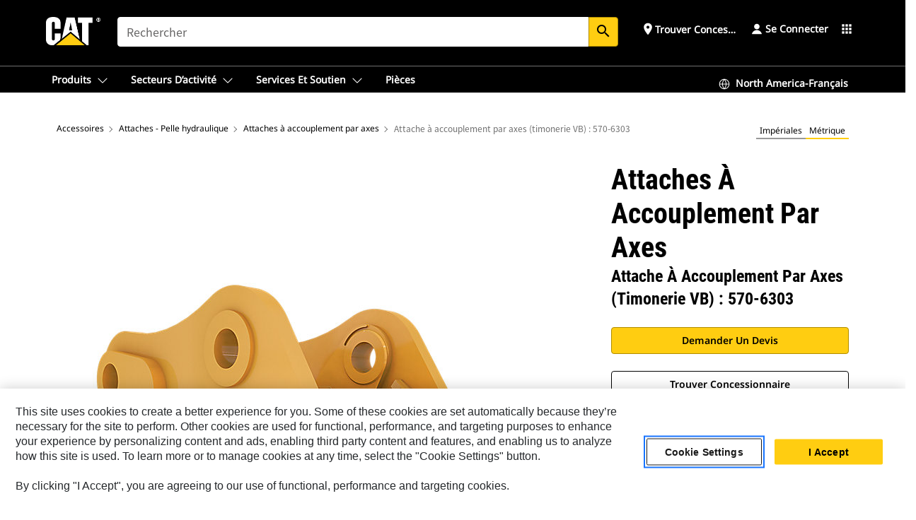

--- FILE ---
content_type: text/html; charset=UTF-8
request_url: https://www.cat.com/fr_US/products/new/attachments/couplers-excavator/pin-grabber-couplers/104422.html
body_size: 51920
content:



<!DOCTYPE HTML>
<html lang="fr" xml:lang="fr">
    <head>
    <meta charset="UTF-8"/>
    <meta name="template" content="deg---product-landing-editable"/>
    

    
    
<link rel="stylesheet" href="/etc.clientlibs/deg/clientlibs/clientlib-dependencies.min.5d18fc177c2b9da2d8bc26f6a27fdd3a.css" type="text/css">
<script src="/etc.clientlibs/deg/clientlibs/clientlib-dependencies.min.a8d10506f792891a66041fb5ea0095aa.js"></script>





    
<link rel="stylesheet" href="/etc.clientlibs/deg/clientlibs/clientlib-base.min.078c2e96dcf30046ac47ad3f8680501f.css" type="text/css">








    
    
    

    

    
    
    

    

<!-- START Custom code-->


<!-- OneTrust Cookies Consent Notice start -->
<script id="otDomainScript" src="https://cdn.cookielaw.org/scripttemplates/otSDKStub.js" type="text/javascript" charset="UTF-8" data-domain-script="6b32398a-3e80-4329-b54b-c689861a9fe9"></script>
<script type="text/javascript">function OptanonWrapper() { }</script>
<!-- OneTrust Cookies Consent Notice end -->

<!-- OneTrust Cookies Check Start -->
<script>
	var otDomainScript = document.getElementById("otDomainScript").getAttribute("data-domain-script");

	if (otDomainScript.includes("-test")) {
		document.cookie = "OptanonConsent=;domain=.cat.com;path=/;expires=Thu, 01 Jan 1970 00:00:00 GMT";
		document.cookie = "OptanonAlertBoxClosed=;domain=.cat.com;path=/;expires=Thu, 01 Jan 1970 00:00:00 GMT";
		document.cookie = "OptanonConsent=;domain=.caterpillar.com;path=/;expires=Thu, 01 Jan 1970 00:00:00 GMT";
		document.cookie = "OptanonAlertBoxClosed=;domain=.caterpillar.com;path=/;expires=Thu, 01 Jan 1970 00:00:00 GMT";
		document.cookie = "OptanonConsent=;domain=.fgwilson.com;path=/;expires=Thu, 01 Jan 1970 00:00:00 GMT";
		document.cookie = "OptanonAlertBoxClosed=;domain=.fgwilson.com;path=/;expires=Thu, 01 Jan 1970 00:00:00 GMT";
		document.cookie = "OptanonConsent=;domain=.mak-catmarine.com;path=/;expires=Thu, 01 Jan 1970 00:00:00 GMT";
		document.cookie = "OptanonAlertBoxClosed=;domain=.mak-catmarine.com;path=/;expires=Thu, 01 Jan 1970 00:00:00 GMT";
		document.cookie = "OptanonConsent=;domain=.perkins.com;path=/;expires=Thu, 01 Jan 1970 00:00:00 GMT";
		document.cookie = "OptanonAlertBoxClosed=;domain=.perkins.com;path=/;expires=Thu, 01 Jan 1970 00:00:00 GMT";
		document.cookie = "OptanonConsent=;domain=.progressrail.com;path=/;expires=Thu, 01 Jan 1970 00:00:00 GMT";
		document.cookie = "OptanonAlertBoxClosed=;domain=.progressrail.com;path=/;expires=Thu, 01 Jan 1970 00:00:00 GMT";
		document.cookie = "OptanonConsent=;domain=.solarturbines.com;path=/;expires=Thu, 01 Jan 1970 00:00:00 GMT";
		document.cookie = "OptanonAlertBoxClosed=;domain=.solarturbines.com;path=/;expires=Thu, 01 Jan 1970 00:00:00 GMT";
		document.cookie = "OptanonConsent=;domain=.spmoilandgas.com;path=/;expires=Thu, 01 Jan 1970 00:00:00 GMT";
		document.cookie = "OptanonAlertBoxClosed=;domain=.spmoilandgas.com;path=/;expires=Thu, 01 Jan 1970 00:00:00 GMT";
		document.cookie = "OptanonConsent=;domain=.tangentenergy.com;path=/;expires=Thu, 01 Jan 1970 00:00:00 GMT";
		document.cookie = "OptanonAlertBoxClosed=;domain=.tangentenergy.com;path=/;expires=Thu, 01 Jan 1970 00:00:00 GMT";
		document.cookie = "OptanonConsent=;domain=.pecktech.com;path=/;expires=Thu, 01 Jan 1970 00:00:00 GMT";
		document.cookie = "OptanonAlertBoxClosed=;domain=.pecktech.com;path=/;expires=Thu, 01 Jan 1970 00:00:00 GMT";
		document.cookie = "OptanonConsent=;domain=.anchorcoupling.com;path=/;expires=Thu, 01 Jan 1970 00:00:00 GMT";
		document.cookie = "OptanonAlertBoxClosed=;domain=.anchorcoupling.com;path=/;expires=Thu, 01 Jan 1970 00:00:00 GMT";
		document.cookie = "OptanonConsent=;domain=.anchorfluidsystems.com;path=/;expires=Thu, 01 Jan 1970 00:00:00 GMT";
		document.cookie = "OptanonAlertBoxClosed=;domain=.anchorfluidsystems.com;path=/;expires=Thu, 01 Jan 1970 00:00:00 GMT";
		document.cookie = "OptanonConsent=;domain=.catrentalstore.com;path=/;expires=Thu, 01 Jan 1970 00:00:00 GMT";
		document.cookie = "OptanonAlertBoxClosed=;domain=.catrentalstore.com;path=/;expires=Thu, 01 Jan 1970 00:00:00 GMT";
		document.cookie = "OptanonConsent=;domain=.catdealer.com;path=/;expires=Thu, 01 Jan 1970 00:00:00 GMT";
		document.cookie = "OptanonAlertBoxClosed=;domain=.catdealer.com;path=/;expires=Thu, 01 Jan 1970 00:00:00 GMT";
	}
</script>
<!-- OneTrust Cookies Check End -->


<!-- ue2laempublishaserverp01 -->



		
<meta name="site_category" content="Produits"/>
<meta http-equiv="X-UA-Compatible" content="IE=edge,chrome=1"/>

<script>
	var currentPage = "/content/catdotcom/fr_US/products/new/attachments/couplers-excavator/pin-grabber-couplers/104422",isPerkins = 'false', isCatdotcom = 'false';
    window._cat_drl_loc_sev_url = "";
    window._cat_drl_loc_search_dist = "";
    window._cat_drl_loc_max_results = "";
	window._addPath_vanity = "";
	window.defaultUnitType = "metric";
		window._cat_drl_loc_app_id = "";
    window._cat_drl_loc_app_url = "";
    window._bing_key= "As3LWGxakhWXqIL6M3BBWFqEZn9J2XDgt9H9oCm1qcTxWnRV2wp_cityZM0UuOOf";	
    window._helios_dls_url = "api.cat.com";
    if(currentPage.indexOf("/content/wwwperkins") === 0){
    	isPerkins='true';
    }
	if (currentPage.indexOf("/content/catdotcom") === 0) {
    	isCatdotcom = 'true';
	} 
    var currentLocaleString = "fr_US";
	Granite.I18n.setLocale(currentLocaleString);
</script>

<script>
    // Added method to fetch the cookie value (needed for Datalayer push on page load)
    function getCookieVal(name){
        var arr = null,
            reg = new RegExp('(^| )' + name + '=([^;]+)');
        if(arr = document.cookie.match(reg)){
            return unescape(arr[2]);
        } else {
            return null;
        }
    }

    var catRecId = '',
        loginId = '',
        userGAInfo = '';

	var dataLayer = window.dataLayer || [],
	  siteID = 'catDotCom' == "" ? null : 'catDotCom',
	  templateID = 'deg---product-landing-editable' == "" ? null : 'deg---product-landing-editable',
	  templateBase = 'deg' == "" ? null : 'deg',
	  adiBu = 'Work Tools' == "" ? null : 'Work Tools',
	  adiApp = '' == "" ? null : '',
	  adiInd = '' == "" ? null : '',
	  adiAud = '' == "" ? null : '',
	  adiAudgoal = '' == "" ? null : '',
	  adiPripgkpi = '' == "" ? null : '',
	  adiSecpgkpi = '' == "" ? null : '',
	  dealerCode = '' == "" ? null : '',
	  dealerName = '' == "" ? null : '',
	  lastPublishedDate = '2025-03-25T00:44:49.936Z' == "" ? null : '2025-03-25T00:44:49.936Z',
	  b2cDataLayerFlag = true,
	  campaignFlag = false;

	var favDealer = JSON.parse(localStorage.getItem("favorite_dealer"));
	var dealerId = null,
		dealerCode = null,
		dealerName = null,
		dealerLocationName = null;
	if(favDealer) {
		dealerId = favDealer.dealerId;
		dealerCode = favDealer.ecommerceDealerCode;
		dealerName = favDealer.dealerName;
		dealerLocationName = favDealer.dealerLocationName;
	}

	// Get the RecId, loginId and GAInfo from the cookie

		loginId = null != getCookieVal('CWSID') ? getCookieVal('CWSID') : '';
		catRecId = null != getCookieVal('RECID') ? getCookieVal('RECID') : '';

        dataLayer.push({
            'catRecId': catRecId,
            'loginId': loginId
        });

		includeGAInfoDatalayerValues();

	function includeGAInfoDatalayerValues(){
			if((typeof isPingAccessEnabledFlag !== 'undefined' && isPingAccessEnabledFlag) ||
			   (typeof isGAInfoEnabledFlag !== 'undefined' && isGAInfoEnabledFlag)) {

				userGAInfo = null != getCookieVal('GAInfo') ? JSON.parse(getCookieVal('GAInfo')) : '';

					dataLayer.push({
                        'affClass': userGAInfo.affClass,
                        'affCode': userGAInfo.affCode,
                        'affiliationOrgCode': userGAInfo.affiliationOrgCode,
                        'hem': userGAInfo.hem,
                    })
			}
	}
        var serial_code_url = new URL(window.location.href);
        var serial_code = serial_code_url.searchParams.get("serial_number");

        var isPdp = true;
		var isPcp = false;
		var isPfp = false;
		var isPsfp = false;

		if(isPfp || isPsfp){
        		adiBu = '';
			    adiBu = (!adiBu || adiBu === "null") ? null : adiBu;
                 } 

		var adiContTypeValue = null;

		if(isPdp || isPcp || isPfp || isPsfp){
			adiContTypeValue = "awareness | engagement | consideration | lead gen";
		} else {
			adiContTypeValue = '' == "" ? null : '';
		}

	dataLayer.push({
		'zipCode': sessionStorage.getItem('bcpZip'),
		'siteID': siteID,
        'dealerId' : dealerId,
        'dealerCode' : dealerCode,
        'dealerName' : dealerName,
        'dealerLocationName' : dealerLocationName,
		'templateID': templateID,
		'templateBase': templateBase,
		'adiBu'	: adiBu,
		'adiApp' : adiApp,
		'adiContType' : adiContTypeValue,
		'adiInd' : adiInd,
		'adiAud' : adiAud,
        'adiAudgoal' : adiAudgoal,
        'adiPripgkpi' : adiPripgkpi,
        'adiSecpgkpi' : adiSecpgkpi,
        'storeID' : dealerCode,
		'storeCode' : dealerCode,
		'storeName' : dealerName,
		'lastPubDate' : lastPublishedDate,
		'campaignFlag' : campaignFlag,
                'serialNumber' : serial_code
      	});
	if(b2cDataLayerFlag){
	    if(getCookieVal('li_aemgainfo')){
	        var aemgainfo = JSON.parse(getCookieVal('li_aemgainfo'));
	        var dataLayer = window.dataLayer || [];
	        dataLayer.push({
	            'event':'b2cloaded',
	            'companyID' : aemgainfo.companyID,
	            'hem' : aemgainfo.hem,
	            'loginID' : aemgainfo.loginID,
	            'catRecId' : aemgainfo.catRecId,
	            'affClass' : aemgainfo.affClass,
	            'affCode' : aemgainfo.affCode,
	            'b2cdealerCode' : aemgainfo.b2cdealerCode,
	            'topLvlOrgCode' : aemgainfo.topLvlOrgCode,
	            'b2cObjectID' : aemgainfo.b2cObjectID,
	            'b2cUserType' : aemgainfo.b2cUserType
	        })
	    }
	    else{
	    	document.cookie = 'li_aemgainfo = {"companyID":"","hem":"","loginID":"","catRecId":"","affClass":"","affCode":"","b2cdealerCode":"","topLvlOrgCode":"","b2cObjectID":"","b2cUserType":""}'+ '; path=/; Secure; SameSite=Lax';
	        var dataLayer = window.dataLayer || [];
	        dataLayer.push({
	            'event':'b2cloaded',
	            'companyID' : "",
	            'hem' : "",
	            'loginID' : "",
	            'catRecId' : "",
	            'affClass' : "",
	            'affCode' : "",
	            'b2cdealerCode' : "",
	            'topLvlOrgCode' : "",
	            'b2cObjectID' : "",
	            'b2cUserType' : ""
	        })
	    }
		
	}

</script>

<!-- Google Tag Manager -->
<script>(function(w,d,s,l,i){w[l]=w[l]||[];w[l].push({'gtm.start':
new Date().getTime(),event:'gtm.js'});var f=d.getElementsByTagName(s)[0],
j=d.createElement(s),dl=l!='dataLayer'?'&l='+l:'';j.async=true;j.src=
'//www.googletagmanager.com/gtm.js?id='+i+dl;f.parentNode.insertBefore(j,f);
})(window,document,'script','dataLayer','GTM-5JB4X4');</script>
<!-- End Google Tag Manager -->

<meta name="viewport" content="width=device-width, initial-scale=1.0"/>
<meta name="keywords" content="new, Pin Grabber Coupler (VB-Linkage)  570-6303"/>
<meta name="twitter:card" content="summary_large_image"/>




<!-- Open Group tagging : Social network (OpenGraph) metatag values -->



<meta property="og:site_name" content="https://www.cat.com/fr_US/products/new/attachments/couplers-excavator/pin-grabber-couplers/104422.html"/>



<!-- Page Tag list -->

	
		<meta name="product_line" content="Produits^Accessoires^Attaches - Pelle hydraulique^Attaches à accouplement par axes^Attache à accouplement par axes (timonerie VB)   570-6303"/>
    
		<meta name="acquisition_type" content="acquisition_type^new"/>
    

<!-- Blog Tag list -->

	
		<meta name="b_tags_product_line" content="Produits^Accessoires^Attaches - Pelle hydraulique^Attaches à accouplement par axes^Attache à accouplement par axes (timonerie VB)   570-6303"/>
    
		<meta name="b_tags_acquisition_type" content="acquisition_type^new"/>
    

<!-- Blog Tag list End -->

<!-- Published Date to metatag for blogCards -->



	<link rel="shortcut icon" type="image/vnd.microsoft.icon" href='/content/dam/favicons/Favicon.png'/>



	<link rel="apple-touch-icon-precomposed" sizes="57x57" href='/content/dam/favicons/catdotcomFavicon.png/_jcr_content/renditions/cq5dam.thumbnail.57.57.png'/>
	<link rel="apple-touch-icon-precomposed" sizes="72x72" href='/content/dam/favicons/catdotcomFavicon.png/_jcr_content/renditions/cq5dam.thumbnail.72.72.png'/>
	<link rel="apple-touch-icon-precomposed" sizes="114x114" href='/content/dam/favicons/catdotcomFavicon.png/_jcr_content/renditions/cq5dam.thumbnail.114.114.png'/>
	<link rel="apple-touch-icon-precomposed" sizes="144x144" href='/content/dam/favicons/catdotcomFavicon.png/_jcr_content/renditions/cq5dam.thumbnail.144.144.png'/>


<meta name="description" content="Les attaches à accouplement par axes Cat® sont idéales pour booster la productivité et la polyvalence de votre mission. Ajoutez la capacité de modifier rapidement et facilement les équipements nécessaires à votre mission tout en restant en conformité avec les normes de sécurité internationales."/>




    
    

    
    
    
    



<title>Timonerie&nbsp;VB, attache &agrave; accouplement par axes pour le creusement de tranch&eacute;es | Cat | Caterpillar</title>
<link rel="canonical" href='https://www.cat.com/fr_US/products/new/attachments/couplers-excavator/pin-grabber-couplers/104422.html'/>
<!-- Global Editable Whitelabel CSS-->
<link rel="stylesheet" href="/content/catdotcom/fr_US/_jcr_content.editable-whitelabel-v2.css"/>
</head>
    <body class="page basicpage auth" data-offset="84">
        
        
            

<!-- Google Tag Manager (noscript) -->
<noscript><iframe src="//www.googletagmanager.com/ns.html?id=GTM-5JB4X4" height="0" width="0" style="display:none;visibility:hidden"></iframe></noscript>
<!-- End Google Tag Manager (noscript) -->
            



            


<div class="root responsivegrid">


<div class="aem-Grid aem-Grid--12 aem-Grid--default--12 ">
    
    <div class="inheritedExperienceFragment experiencefragment aem-GridColumn aem-GridColumn--default--12">

    
    

    



<div class="xf-content-height">
    


<div class="aem-Grid aem-Grid--12 aem-Grid--default--12 ">
    
    <div class="cookie aem-GridColumn aem-GridColumn--default--12">








    
    
<link rel="stylesheet" href="/etc.clientlibs/deg/components/content/general/cookie/v3/cookie/clientlibs/site.min.52a649af8eb7e6a89c8e5056137c5aa5.css" type="text/css">



    
    
<script src="/etc.clientlibs/deg/components/content/general/cookie/v3/cookie/clientlibs/site.min.d6bb5a271a50721dc8913a051877eb51.js"></script>





<div class="ot-cookie-banner" style="display:none;">
    
        <input type="hidden" id="locale-page-publish" value="fr_US"/>
    

    
</div></div>
<div class="header aem-GridColumn aem-GridColumn--default--12">

<!-- HTML  -->


<div class="skip-to-content">
  <a class="skip-to-content-link" href="#mainContent">Skip to main content</a>
</div>

<div class="skip-search-crawl d-print-none">
  <header class="mega--nav tfn header auth-track">
    
    
    
    
    
    
    
    
    
    <input type="hidden" id="exp-fragment-resource" data-azure-path="/content/catdotcom/fr_US/products/new/attachments/couplers-excavator/pin-grabber-couplers/104422"/>
    <div style="display: none;" id="isDealer"></div>
    <div style="display: none;" id="dealerPage" data-dealerPage="/content/catdotcom/fr_US/support/dealer-locator.html"></div>

    <div class="container container--mega-nav">
      <div class="row">
        <input hidden id="showSearch" value="true"/>
        <input hidden id="showAdvanceSearch" value="false"/>
        <div class="col header-container">
          
          



<a href="#" onclick="" class="menu-toggle" data-open-label="menu" data-close-label="close" aria-label="Menu" style="display: none;"><span></span></a>
<a href="/fr_US.html" class="logo">
	<picture>
              <source media="(min-width: 1023px)" srcset="https://s7d2.scene7.com/is/image/Caterpillar/CM20160629-33279-63115?fmt= png-alpha"/>
              <img src="https://s7d2.scene7.com/is/image/Caterpillar/CM20160629-33279-63115?fmt=%20png-alpha" alt="CAT logo"/>
              <img class="logo--print" src="https://s7d2.scene7.com/is/image/Caterpillar/CM20160629-33279-63115?fmt=%20png-alpha" alt="CAT logo"/>
	</picture>
</a>


    


          
            
            
            
              <div class="search-wrap open header-middle">
                


	
	
    
<link rel="stylesheet" href="/etc.clientlibs/deg/components/structure/search/v2/search/clientlibs/site.min.040091e378d13312ca799339b87aea61.css" type="text/css">
<link rel="stylesheet" href="/etc.clientlibs/deg/components/structure/search/v1/search/clientlibs/site.min.7ea43d628062d274409239af092e2700.css" type="text/css">



	
	<form action="/fr_US/search/search-results.html" class="search-inner search siteSearchForm" id="global_search" name="global_search" method="GET">
		<!-- <i class="material-icons" id="siteSearchForm_search_icon">search</i> -->
		<label for="searchInput" class="sr-only">Search</label>
		
		
			<input type="search" class="input-large search-input" id="searchInput" name="search" placeholder="Rechercher" autocomplete="off" onkeyup="newCatdotcomSearchAutoSuggestHeader(this, 'global_search');"/>
		
		

		<input type="hidden" name="pagePath" id="pagePath" value="/content/catdotcom/fr_US/products/new/attachments/couplers-excavator/pin-grabber-couplers/104422"/>
		<input type="hidden" id="newSearchEnabled" value="true"/>

		
		<button type="submit" class="button button-primary button-sm global-search-btn" aria-label="Rechercher"><i class="material-icons" id="siteSearchForm_search_icon">search</i></button>
		<!-- <a href="#" onclick="" class="search-close">&#215;</a> -->
		<div id="global_searchsearchInputSuggBox" class="suggestionBox col-7 col-lg-10 col-md-8 col-sm-6 col-xs-6" style="display:none">
			
				<div class="suggestionBoxSearchHeader" style="display:none">
					<div class="suggestionBoxHeading">MOTS-CLÉS SUGGÉRÉS</div>
					<div id="SuggKeywordsHeader">
					</div>
				</div>
				<div class="suggestionBoxSearchHeader" style="display:none">
					<div class="suggestionBoxHeading">PRODUITS SUGGÉRÉS</div>
					<div id="SuggProductsHeader">
					</div>
				</div>
				<div class="suggestionBoxSearchHeader" style="display:none">
					<div class="suggestionBoxHeading">Contenu proposé</div>
					<div id="SuggCategoriesHeader">
					</div>
				</div>
			
			<!-- end existing aem autosuggest -->
		</div>
	</form>


    

              </div>
            
          
          <ul class="utility--links">
            
              <!-- <sly data-sly-test="true"> -->
                <!-- <a href="#" target="_blank" onclick=""
                  role="button" class="search-toggle search auth-track "
                  aria-label="Rechercher" id="utility_links_search">
                  <i class="material-icons" id="utility_links_search_icon" aria-hidden="true">search</i><span
                    class="utility_search">Search</span> -->

                <!-- </a> -->

                <!-- <div class="search-wrap open"> -->
                  <!-- <sly data-sly-resource="search" /> -->
                <!-- </div> -->
              <!-- </sly> -->
            </li>
            
            
              <a class="logged-in-mobile-icon my-account-loggedin-mobile myaccount-welcome" href="#" role="button" data-account-drawer="mega-accountlinks" aria-label="account" style="display: none;" data-toggle="modal" data-target="#my-account__modal--logged-in-mob">
                <i class="material-icons person" aria-hidden="true">person</i><i class="material-icons clear" style="display: none;" aria-hidden="true">clear</i>
              </a>
              <a class="logged-in-mobile-icon my-account-default my-account-default-mobile" href="#" role="button" data-account-drawer="mega-accountlinks-default" data-toggle="modal" data-target="#my-account__modal--default-mob">
                <i class="material-icons person" aria-hidden="true">person</i><i class="material-icons clear" style="display: none;" aria-hidden="true">clear</i>
              </a>
            

            
            
              
                <li class="utility--links__find-dealer findDealer auth-track">
                  <!-- link before dealer chosen -->
                   <a href="#" role="button" class="show-label" data-toggle="modal" data-target="#launch-this-modal-window12" id="utility_links_findDealer_place" style="">
                      <i class="material-icons" id="utility_links_findDealer_place_icon" aria-hidden="true">place</i><span>
                        Trouver concessionnaire
                        
                      </span>
                    </a> 
                   <!-- link after dealer chosen -->
                  <div class="drop--menu">
                    <a href="#" role="button" class="dropdown-button show-label dealer-info__show-abel" id="utility_links_dropdown_btn_place" style=""></a>
                    <ul class="menu--content" role="dialog" aria-modal="true" aria-labelledby="directionDialogTitle">
                      <li><a href="#" role="button" class="close">&#215;</a></li>
                      <li class="dealer--info">
                        <p id="directionDialogTitle" class="title" aria-level="3" role="heading" data-dealer-code=""></p>
                        <button type="button" aria-hidden="false" class="close" data-dismiss="modal" aria-label="Close">
                          <span aria-hidden="true">&times;</span>
                        </button> <!-- <p class="time">Open Till 5PM</p> -->
                        <hr aria-hidden="true"/>
                        <p class="dealer-address"></p> <a role="button" href="" class="cat-follow fav-dealer-direction" onclick="getFavDealerDirection(event,this);">Itinéraire</a> <a role="button" class="cat-follow fav-dealer-info-follow" href="#" data-toggle="modal" data-target="#launch-this-modal-window12">Détails du concessionnaire</a>
                        <hr/> <a class="button button-tertiary find-dealer-follow" role="button" href="#" data-toggle="modal" data-target="#launch-this-modal-window12">Trouver un autre concessionnaire</a>
                      </li>
                    </ul>
                  </div>
                </li>
              
            

            


            
            

    
    

    <!-- My Account - Default -->
    

    <!-- Default - Desktop view -->
    
        <li class="utility--links__dropdown my-account-default my-account-default-desktop utility--links__account" data-b2c-version="true">
            <div class="drop--menu">
                <a href="#" class="newAccount" role="button" data-toggle="modal" data-target="#my-account__modal-default" aria-label="Se connecter">
                    <div class="account-header-section">
                        <svg class="my-account-icon" xmlns="http://www.w3.org/2000/svg" width="16" height="16" viewBox="0 0 16 16" fill="none">
                            <path d="M8.00008 0.736694C5.85629 0.736694 4.11841 2.47458 4.11841 4.61836C4.11841 6.76215 5.85629 8.50003 8.00008 8.50003C10.1439 8.50003 11.8817 6.76215 11.8817 4.61836C11.8817 2.47458 10.1439 0.736694 8.00008 0.736694Z" fill="currentColor"/>
                            <path d="M7.99995 9.57263C6.46353 9.57263 4.9668 10.0605 3.72555 10.966C2.48429 11.8715 1.56264 13.1477 1.09347 14.6107C1.04469 14.7628 1.07151 14.9291 1.16564 15.0581C1.25976 15.1871 1.40987 15.2634 1.56958 15.2634H14.4303C14.59 15.2634 14.7401 15.1871 14.8343 15.0581C14.9284 14.9291 14.9552 14.7628 14.9064 14.6107C14.4373 13.1477 13.5156 11.8715 12.2744 10.966C11.0331 10.0605 9.53637 9.57263 7.99995 9.57263Z" fill="currentColor"/>
                        </svg>
                        <span class="account-name"><div>Se connecter</div></span>
                    </div>
                </a>
                <!-- Default Modal - Desktop view -->
                <div class="modal fade auth small full-inner my-account__modal" id="my-account__modal-default" tabindex="-1" role="dialog" aria-labelledby="my-account Modal" aria-hidden="true">
                    <div class="modal-dialog my-account__content">
                        <div class="modal-content">
                            <div class="modal-header my-account__header">
                                <span class="modal-title my-account__title" id="my-account">Compte</span>
                                <button type="button" class="close my-account__close-btn" data-dismiss="modal" aria-label="Close">
				 <span class="my-account__closeIcon"><svg xmlns="http://www.w3.org/2000/svg" width="32" height="32" viewBox="0 0 32 32" fill="none">
								<path d="M21.185 11.5317C21.3829 11.3338 21.3829 11.013 21.185 10.8151C20.9872 10.6173 20.6664 10.6173 20.4685 10.8151L16.0001 15.2836L11.5317 10.8151C11.3338 10.6173 11.013 10.6173 10.8151 10.8151C10.6173 11.013 10.6173 11.3338 10.8151 11.5317L15.2836 16.0001L10.8151 20.4685C10.6173 20.6664 10.6173 20.9872 10.8151 21.185C11.013 21.3829 11.3338 21.3829 11.5317 21.185L16.0001 16.7166L20.4685 21.185C20.6664 21.3829 20.9872 21.3829 21.185 21.185C21.3829 20.9872 21.3829 20.6664 21.185 20.4685L16.7166 16.0001L21.185 11.5317Z" fill="#3F3F3F"/>
							 </svg></span>
                                </button>
                            </div>
                            <div class="modal-body my-account__body">
                                <div class="my-account-buttons">
                                    <a href="/fr_US/account/login.html" class="button button-primary header-buttons" role="button" aria-label="Sign In to your account">
                                        Se connecter
                                    </a>
                                    <a href="/fr_US/account/register.html" class="button button-secondary header-buttons" role="button" aria-label="Create account">
                                        Créer un compte
                                    </a>
                                </div>
                                <div class="my-account-section">
                                    <p><b>Un seul compte. Pour tout Cat.</b></p>
<p>Si vous possédez déjà un compte sur une autre application Cat, vous pouvez utiliser ce même compte pour ouvrir une session ici.</p>

                                </div>
                                <hr class='links-separator'/>
                                <div class="my-account__external-links-section">
                                    <div class="my-account-external-links__item">
                                        <a class="my-account-external-links__link" href="https://vl.cat.com/visionlink?ui_locales=en-US" target="_blank" rel="noopener noreferrer">
                                            <span>My Fleet | VisionLink </span>
                                            <span>
                                    <svg width="16" height="16" viewBox="0 0 16 16" fill="none" xmlns="http://www.w3.org/2000/svg">
                                        <path d="M1.89488 1.89488C1.99625 1.79352 2.13373 1.73657 2.27709 1.73657H6.95939C7.23554 1.73657 7.45939 1.51271 7.45939 1.23657C7.45939 0.96043 7.23554 0.736572 6.95939 0.736572H2.27709C1.86852 0.736572 1.47668 0.898876 1.18778 1.18778C0.898876 1.47668 0.736572 1.86852 0.736572 2.27709V13.7227C0.736572 14.1313 0.898876 14.5231 1.18778 14.812C1.47668 15.1009 1.86851 15.2632 2.27709 15.2632H13.7227C14.1313 15.2632 14.5231 15.1009 14.812 14.812C15.1009 14.5231 15.2632 14.1313 15.2632 13.7227V9.04042C15.2632 8.76428 15.0394 8.54042 14.7632 8.54042C14.4871 8.54042 14.2632 8.76428 14.2632 9.04042V13.7227C14.2632 13.8661 14.2063 14.0036 14.1049 14.1049C14.0036 14.2063 13.8661 14.2632 13.7227 14.2632H2.27709C2.13373 14.2632 1.99625 14.2063 1.89488 14.1049C1.79352 14.0036 1.73657 13.8661 1.73657 13.7227V2.27709C1.73657 2.13373 1.79352 1.99625 1.89488 1.89488Z" fill="#666565"></path>
                                        <path d="M15.158 0.929187C15.1336 0.897874 15.1055 0.869544 15.0744 0.844842C14.989 0.777061 14.8811 0.736572 14.7636 0.736572H11.1218C10.8457 0.736572 10.6218 0.96043 10.6218 1.23657C10.6218 1.51271 10.8457 1.73657 11.1218 1.73657H13.5565L7.64669 7.64635C7.45143 7.84162 7.45143 8.1582 7.64669 8.35346C7.84195 8.54872 8.15854 8.54872 8.3538 8.35346L14.2636 2.44364V4.87837C14.2636 5.15451 14.4875 5.37837 14.7636 5.37837C15.0398 5.37837 15.2636 5.15451 15.2636 4.87837V1.23657C15.2636 1.15043 15.2418 1.06938 15.2035 0.998621C15.2007 0.993547 15.1979 0.98851 15.195 0.983513C15.1864 0.968959 15.1771 0.954746 15.1669 0.940935C15.164 0.936986 15.161 0.933069 15.158 0.929187Z" fill="#666565"></path>
                                    </svg>
                                    </span>
                                        </a>
                                    </div>
                                
                                    <div class="my-account-external-links__item">
                                        <a class="my-account-external-links__link" href="https://mycatfinancial.com/GC_Login" target="_blank" rel="noopener noreferrer">
                                            <span>MyCatFinancial</span>
                                            <span>
                                    <svg width="16" height="16" viewBox="0 0 16 16" fill="none" xmlns="http://www.w3.org/2000/svg">
                                        <path d="M1.89488 1.89488C1.99625 1.79352 2.13373 1.73657 2.27709 1.73657H6.95939C7.23554 1.73657 7.45939 1.51271 7.45939 1.23657C7.45939 0.96043 7.23554 0.736572 6.95939 0.736572H2.27709C1.86852 0.736572 1.47668 0.898876 1.18778 1.18778C0.898876 1.47668 0.736572 1.86852 0.736572 2.27709V13.7227C0.736572 14.1313 0.898876 14.5231 1.18778 14.812C1.47668 15.1009 1.86851 15.2632 2.27709 15.2632H13.7227C14.1313 15.2632 14.5231 15.1009 14.812 14.812C15.1009 14.5231 15.2632 14.1313 15.2632 13.7227V9.04042C15.2632 8.76428 15.0394 8.54042 14.7632 8.54042C14.4871 8.54042 14.2632 8.76428 14.2632 9.04042V13.7227C14.2632 13.8661 14.2063 14.0036 14.1049 14.1049C14.0036 14.2063 13.8661 14.2632 13.7227 14.2632H2.27709C2.13373 14.2632 1.99625 14.2063 1.89488 14.1049C1.79352 14.0036 1.73657 13.8661 1.73657 13.7227V2.27709C1.73657 2.13373 1.79352 1.99625 1.89488 1.89488Z" fill="#666565"></path>
                                        <path d="M15.158 0.929187C15.1336 0.897874 15.1055 0.869544 15.0744 0.844842C14.989 0.777061 14.8811 0.736572 14.7636 0.736572H11.1218C10.8457 0.736572 10.6218 0.96043 10.6218 1.23657C10.6218 1.51271 10.8457 1.73657 11.1218 1.73657H13.5565L7.64669 7.64635C7.45143 7.84162 7.45143 8.1582 7.64669 8.35346C7.84195 8.54872 8.15854 8.54872 8.3538 8.35346L14.2636 2.44364V4.87837C14.2636 5.15451 14.4875 5.37837 14.7636 5.37837C15.0398 5.37837 15.2636 5.15451 15.2636 4.87837V1.23657C15.2636 1.15043 15.2418 1.06938 15.2035 0.998621C15.2007 0.993547 15.1979 0.98851 15.195 0.983513C15.1864 0.968959 15.1771 0.954746 15.1669 0.940935C15.164 0.936986 15.161 0.933069 15.158 0.929187Z" fill="#666565"></path>
                                    </svg>
                                    </span>
                                        </a>
                                    </div>
                                </div>
                            </div>
                            <div class="modal-footer my-account__footer">
                                <div class="modal-footer__full-width-container">
                                    <button class="button button-tertiary" type="button" data-dismiss="modal" aria-label="Close">Close
                                    </button>
                                </div>
                            </div>
                        </div>
                    </div>
                </div>
            </div>
        </li>
    

    <!-- My Account - LoggedIn -->
    

    <!-- LoggedIn - Desktop view -->
    
        <li class="utility--links__dropdown my-account-loggedin utility--links__account" style="display: none;">
            <div class="drop--menu">
                <a href="#" class="newAccount" role="button" data-toggle="modal" data-target="#my-account__modal--logged-in">
                    <div class="account-header-section">
                        <svg class="my-account-icon" xmlns="http://www.w3.org/2000/svg" width="16" height="16" viewBox="0 0 16 16" fill="none">
                            <path d="M8.00008 0.736694C5.85629 0.736694 4.11841 2.47458 4.11841 4.61836C4.11841 6.76215 5.85629 8.50003 8.00008 8.50003C10.1439 8.50003 11.8817 6.76215 11.8817 4.61836C11.8817 2.47458 10.1439 0.736694 8.00008 0.736694Z" fill="currentColor"/>
                            <path d="M7.99995 9.57263C6.46353 9.57263 4.9668 10.0605 3.72555 10.966C2.48429 11.8715 1.56264 13.1477 1.09347 14.6107C1.04469 14.7628 1.07151 14.9291 1.16564 15.0581C1.25976 15.1871 1.40987 15.2634 1.56958 15.2634H14.4303C14.59 15.2634 14.7401 15.1871 14.8343 15.0581C14.9284 14.9291 14.9552 14.7628 14.9064 14.6107C14.4373 13.1477 13.5156 11.8715 12.2744 10.966C11.0331 10.0605 9.53637 9.57263 7.99995 9.57263Z" fill="currentColor"/>
                        </svg>
                        <span class="account-name myaccount-welcome"></span>
                    </div>
                </a>
                <!-- LoggedIn Modal - Desktop view -->
                <div class="modal fade auth small full-inner my-account__modal" id="my-account__modal--logged-in" tabindex="-1" role="dialog" aria-labelledby="my-account Modal" aria-hidden="true">
                    <div class="modal-dialog my-account__content">
                        <div class="modal-content">
                            <div class="modal-header my-account__header">
                                <span class="modal-title my-account__title" id="my-account"></span>
                                <button type="button" class="close my-account__close-btn" data-dismiss="modal" aria-label="Close">
                                    <svg xmlns="http://www.w3.org/2000/svg" width="32" height="32" viewBox="0 0 32 32" fill="none">
                                        <path d="M21.185 11.5317C21.3829 11.3338 21.3829 11.013 21.185 10.8151C20.9872 10.6173 20.6664 10.6173 20.4685 10.8151L16.0001 15.2836L11.5317 10.8151C11.3338 10.6173 11.013 10.6173 10.8151 10.8151C10.6173 11.013 10.6173 11.3338 10.8151 11.5317L15.2836 16.0001L10.8151 20.4685C10.6173 20.6664 10.6173 20.9872 10.8151 21.185C11.013 21.3829 11.3338 21.3829 11.5317 21.185L16.0001 16.7166L20.4685 21.185C20.6664 21.3829 20.9872 21.3829 21.185 21.185C21.3829 20.9872 21.3829 20.6664 21.185 20.4685L16.7166 16.0001L21.185 11.5317Z" fill="#3F3F3F"/>
                                    </svg>
                                </button>
                            </div>
                            <div class="modal-body my-account__body">
                                <div class="account-dashboard-section">
                                    <div class="account-dashboard-header-section tertiary-nav-links-container">
                                        <ul class="account-section-links tertiary-nav-links-list">
                                            <li>
                                                <a href="/fr_US/account/myaccount.html" class="account-dashboard-section-links-li tertiary-nav-link">
                                                    Aperçu
                                                </a>
                                            </li>
                                        </ul>
<ul class="account-section-links tertiary-nav-links-list">
                                            <li>
                                                <a href="/fr_US/account/myaccount/account-information.html" class="account-dashboard-section-links-li tertiary-nav-link">
                                                    Informations sur le compte
                                                </a>
                                            </li>
                                        </ul>
<ul class="account-section-links tertiary-nav-links-list">
                                            <li>
                                                <a href="/fr_US/account/myaccount/site-settings.html" class="account-dashboard-section-links-li tertiary-nav-link">
                                                    Paramètres du chantier
                                                </a>
                                            </li>
                                        </ul>
<ul class="account-section-links tertiary-nav-links-list">
                                            <li>
                                                <a href="/fr_US/account/myaccount/security.html" class="account-dashboard-section-links-li tertiary-nav-link">
                                                    Paramètres de sécurité
                                                </a>
                                            </li>
                                        </ul>

                                        <div class="my-account__signout">
                                            <a href="/fr_US.html" class="account-signout">Déconnexion</a>
                                        </div>
                                    </div>
                                </div>
                                <hr class='links-separator'/>
                                <div class="my-account__owner-links-section">
                                    <div class="my-account-owner-links__item">
                                        <a class="my-account-owner-links__link" href="https://parts.cat.com/en/catcorp/OrderStatusInquiry" target="_blank">
                                            <span>Vérifier le statut de la commande</span>
                                            <span>
                                    <svg width="16" height="16" viewBox="0 0 16 16" fill="none" xmlns="http://www.w3.org/2000/svg">
                                        <path d="M1.89488 1.89488C1.99625 1.79352 2.13373 1.73657 2.27709 1.73657H6.95939C7.23554 1.73657 7.45939 1.51271 7.45939 1.23657C7.45939 0.96043 7.23554 0.736572 6.95939 0.736572H2.27709C1.86852 0.736572 1.47668 0.898876 1.18778 1.18778C0.898876 1.47668 0.736572 1.86852 0.736572 2.27709V13.7227C0.736572 14.1313 0.898876 14.5231 1.18778 14.812C1.47668 15.1009 1.86851 15.2632 2.27709 15.2632H13.7227C14.1313 15.2632 14.5231 15.1009 14.812 14.812C15.1009 14.5231 15.2632 14.1313 15.2632 13.7227V9.04042C15.2632 8.76428 15.0394 8.54042 14.7632 8.54042C14.4871 8.54042 14.2632 8.76428 14.2632 9.04042V13.7227C14.2632 13.8661 14.2063 14.0036 14.1049 14.1049C14.0036 14.2063 13.8661 14.2632 13.7227 14.2632H2.27709C2.13373 14.2632 1.99625 14.2063 1.89488 14.1049C1.79352 14.0036 1.73657 13.8661 1.73657 13.7227V2.27709C1.73657 2.13373 1.79352 1.99625 1.89488 1.89488Z" fill="#666565"></path>
                                        <path d="M15.158 0.929187C15.1336 0.897874 15.1055 0.869544 15.0744 0.844842C14.989 0.777061 14.8811 0.736572 14.7636 0.736572H11.1218C10.8457 0.736572 10.6218 0.96043 10.6218 1.23657C10.6218 1.51271 10.8457 1.73657 11.1218 1.73657H13.5565L7.64669 7.64635C7.45143 7.84162 7.45143 8.1582 7.64669 8.35346C7.84195 8.54872 8.15854 8.54872 8.3538 8.35346L14.2636 2.44364V4.87837C14.2636 5.15451 14.4875 5.37837 14.7636 5.37837C15.0398 5.37837 15.2636 5.15451 15.2636 4.87837V1.23657C15.2636 1.15043 15.2418 1.06938 15.2035 0.998621C15.2007 0.993547 15.1979 0.98851 15.195 0.983513C15.1864 0.968959 15.1771 0.954746 15.1669 0.940935C15.164 0.936986 15.161 0.933069 15.158 0.929187Z" fill="#666565"></path>
                                    </svg>
                                    </span>
                                        </a>
                                    </div>
                                
                                    <div class="my-account-owner-links__item">
                                        <a class="my-account-owner-links__link" href="https://mycatfinancial.com/GC_Login?" target="_blank">
                                            <span>Effectuer un paiement</span>
                                            <span>
                                    <svg width="16" height="16" viewBox="0 0 16 16" fill="none" xmlns="http://www.w3.org/2000/svg">
                                        <path d="M1.89488 1.89488C1.99625 1.79352 2.13373 1.73657 2.27709 1.73657H6.95939C7.23554 1.73657 7.45939 1.51271 7.45939 1.23657C7.45939 0.96043 7.23554 0.736572 6.95939 0.736572H2.27709C1.86852 0.736572 1.47668 0.898876 1.18778 1.18778C0.898876 1.47668 0.736572 1.86852 0.736572 2.27709V13.7227C0.736572 14.1313 0.898876 14.5231 1.18778 14.812C1.47668 15.1009 1.86851 15.2632 2.27709 15.2632H13.7227C14.1313 15.2632 14.5231 15.1009 14.812 14.812C15.1009 14.5231 15.2632 14.1313 15.2632 13.7227V9.04042C15.2632 8.76428 15.0394 8.54042 14.7632 8.54042C14.4871 8.54042 14.2632 8.76428 14.2632 9.04042V13.7227C14.2632 13.8661 14.2063 14.0036 14.1049 14.1049C14.0036 14.2063 13.8661 14.2632 13.7227 14.2632H2.27709C2.13373 14.2632 1.99625 14.2063 1.89488 14.1049C1.79352 14.0036 1.73657 13.8661 1.73657 13.7227V2.27709C1.73657 2.13373 1.79352 1.99625 1.89488 1.89488Z" fill="#666565"></path>
                                        <path d="M15.158 0.929187C15.1336 0.897874 15.1055 0.869544 15.0744 0.844842C14.989 0.777061 14.8811 0.736572 14.7636 0.736572H11.1218C10.8457 0.736572 10.6218 0.96043 10.6218 1.23657C10.6218 1.51271 10.8457 1.73657 11.1218 1.73657H13.5565L7.64669 7.64635C7.45143 7.84162 7.45143 8.1582 7.64669 8.35346C7.84195 8.54872 8.15854 8.54872 8.3538 8.35346L14.2636 2.44364V4.87837C14.2636 5.15451 14.4875 5.37837 14.7636 5.37837C15.0398 5.37837 15.2636 5.15451 15.2636 4.87837V1.23657C15.2636 1.15043 15.2418 1.06938 15.2035 0.998621C15.2007 0.993547 15.1979 0.98851 15.195 0.983513C15.1864 0.968959 15.1771 0.954746 15.1669 0.940935C15.164 0.936986 15.161 0.933069 15.158 0.929187Z" fill="#666565"></path>
                                    </svg>
                                    </span>
                                        </a>
                                    </div>
                                
                                    <div class="my-account-owner-links__item">
                                        <a class="my-account-owner-links__link" href="https://vl.cat.com/home" target="_blank">
                                            <span>Gérer la flotte</span>
                                            <span>
                                    <svg width="16" height="16" viewBox="0 0 16 16" fill="none" xmlns="http://www.w3.org/2000/svg">
                                        <path d="M1.89488 1.89488C1.99625 1.79352 2.13373 1.73657 2.27709 1.73657H6.95939C7.23554 1.73657 7.45939 1.51271 7.45939 1.23657C7.45939 0.96043 7.23554 0.736572 6.95939 0.736572H2.27709C1.86852 0.736572 1.47668 0.898876 1.18778 1.18778C0.898876 1.47668 0.736572 1.86852 0.736572 2.27709V13.7227C0.736572 14.1313 0.898876 14.5231 1.18778 14.812C1.47668 15.1009 1.86851 15.2632 2.27709 15.2632H13.7227C14.1313 15.2632 14.5231 15.1009 14.812 14.812C15.1009 14.5231 15.2632 14.1313 15.2632 13.7227V9.04042C15.2632 8.76428 15.0394 8.54042 14.7632 8.54042C14.4871 8.54042 14.2632 8.76428 14.2632 9.04042V13.7227C14.2632 13.8661 14.2063 14.0036 14.1049 14.1049C14.0036 14.2063 13.8661 14.2632 13.7227 14.2632H2.27709C2.13373 14.2632 1.99625 14.2063 1.89488 14.1049C1.79352 14.0036 1.73657 13.8661 1.73657 13.7227V2.27709C1.73657 2.13373 1.79352 1.99625 1.89488 1.89488Z" fill="#666565"></path>
                                        <path d="M15.158 0.929187C15.1336 0.897874 15.1055 0.869544 15.0744 0.844842C14.989 0.777061 14.8811 0.736572 14.7636 0.736572H11.1218C10.8457 0.736572 10.6218 0.96043 10.6218 1.23657C10.6218 1.51271 10.8457 1.73657 11.1218 1.73657H13.5565L7.64669 7.64635C7.45143 7.84162 7.45143 8.1582 7.64669 8.35346C7.84195 8.54872 8.15854 8.54872 8.3538 8.35346L14.2636 2.44364V4.87837C14.2636 5.15451 14.4875 5.37837 14.7636 5.37837C15.0398 5.37837 15.2636 5.15451 15.2636 4.87837V1.23657C15.2636 1.15043 15.2418 1.06938 15.2035 0.998621C15.2007 0.993547 15.1979 0.98851 15.195 0.983513C15.1864 0.968959 15.1771 0.954746 15.1669 0.940935C15.164 0.936986 15.161 0.933069 15.158 0.929187Z" fill="#666565"></path>
                                    </svg>
                                    </span>
                                        </a>
                                    </div>
                                
                                    <div class="my-account-owner-links__item">
                                        <a class="my-account-owner-links__link" href="https://parts.cat.com/AjaxLogonForm?myAcctMain=1&route=MyEquipment" target="_blank">
                                            <span>Planifier un service</span>
                                            <span>
                                    <svg width="16" height="16" viewBox="0 0 16 16" fill="none" xmlns="http://www.w3.org/2000/svg">
                                        <path d="M1.89488 1.89488C1.99625 1.79352 2.13373 1.73657 2.27709 1.73657H6.95939C7.23554 1.73657 7.45939 1.51271 7.45939 1.23657C7.45939 0.96043 7.23554 0.736572 6.95939 0.736572H2.27709C1.86852 0.736572 1.47668 0.898876 1.18778 1.18778C0.898876 1.47668 0.736572 1.86852 0.736572 2.27709V13.7227C0.736572 14.1313 0.898876 14.5231 1.18778 14.812C1.47668 15.1009 1.86851 15.2632 2.27709 15.2632H13.7227C14.1313 15.2632 14.5231 15.1009 14.812 14.812C15.1009 14.5231 15.2632 14.1313 15.2632 13.7227V9.04042C15.2632 8.76428 15.0394 8.54042 14.7632 8.54042C14.4871 8.54042 14.2632 8.76428 14.2632 9.04042V13.7227C14.2632 13.8661 14.2063 14.0036 14.1049 14.1049C14.0036 14.2063 13.8661 14.2632 13.7227 14.2632H2.27709C2.13373 14.2632 1.99625 14.2063 1.89488 14.1049C1.79352 14.0036 1.73657 13.8661 1.73657 13.7227V2.27709C1.73657 2.13373 1.79352 1.99625 1.89488 1.89488Z" fill="#666565"></path>
                                        <path d="M15.158 0.929187C15.1336 0.897874 15.1055 0.869544 15.0744 0.844842C14.989 0.777061 14.8811 0.736572 14.7636 0.736572H11.1218C10.8457 0.736572 10.6218 0.96043 10.6218 1.23657C10.6218 1.51271 10.8457 1.73657 11.1218 1.73657H13.5565L7.64669 7.64635C7.45143 7.84162 7.45143 8.1582 7.64669 8.35346C7.84195 8.54872 8.15854 8.54872 8.3538 8.35346L14.2636 2.44364V4.87837C14.2636 5.15451 14.4875 5.37837 14.7636 5.37837C15.0398 5.37837 15.2636 5.15451 15.2636 4.87837V1.23657C15.2636 1.15043 15.2418 1.06938 15.2035 0.998621C15.2007 0.993547 15.1979 0.98851 15.195 0.983513C15.1864 0.968959 15.1771 0.954746 15.1669 0.940935C15.164 0.936986 15.161 0.933069 15.158 0.929187Z" fill="#666565"></path>
                                    </svg>
                                    </span>
                                        </a>
                                    </div>
                                
                                    <div class="my-account-owner-links__item">
                                        <a class="my-account-owner-links__link" href="https://mycatfinancial.com/GC_Login?" target="_blank">
                                            <span>Voir les récompenses Cat Vantage</span>
                                            <span>
                                    <svg width="16" height="16" viewBox="0 0 16 16" fill="none" xmlns="http://www.w3.org/2000/svg">
                                        <path d="M1.89488 1.89488C1.99625 1.79352 2.13373 1.73657 2.27709 1.73657H6.95939C7.23554 1.73657 7.45939 1.51271 7.45939 1.23657C7.45939 0.96043 7.23554 0.736572 6.95939 0.736572H2.27709C1.86852 0.736572 1.47668 0.898876 1.18778 1.18778C0.898876 1.47668 0.736572 1.86852 0.736572 2.27709V13.7227C0.736572 14.1313 0.898876 14.5231 1.18778 14.812C1.47668 15.1009 1.86851 15.2632 2.27709 15.2632H13.7227C14.1313 15.2632 14.5231 15.1009 14.812 14.812C15.1009 14.5231 15.2632 14.1313 15.2632 13.7227V9.04042C15.2632 8.76428 15.0394 8.54042 14.7632 8.54042C14.4871 8.54042 14.2632 8.76428 14.2632 9.04042V13.7227C14.2632 13.8661 14.2063 14.0036 14.1049 14.1049C14.0036 14.2063 13.8661 14.2632 13.7227 14.2632H2.27709C2.13373 14.2632 1.99625 14.2063 1.89488 14.1049C1.79352 14.0036 1.73657 13.8661 1.73657 13.7227V2.27709C1.73657 2.13373 1.79352 1.99625 1.89488 1.89488Z" fill="#666565"></path>
                                        <path d="M15.158 0.929187C15.1336 0.897874 15.1055 0.869544 15.0744 0.844842C14.989 0.777061 14.8811 0.736572 14.7636 0.736572H11.1218C10.8457 0.736572 10.6218 0.96043 10.6218 1.23657C10.6218 1.51271 10.8457 1.73657 11.1218 1.73657H13.5565L7.64669 7.64635C7.45143 7.84162 7.45143 8.1582 7.64669 8.35346C7.84195 8.54872 8.15854 8.54872 8.3538 8.35346L14.2636 2.44364V4.87837C14.2636 5.15451 14.4875 5.37837 14.7636 5.37837C15.0398 5.37837 15.2636 5.15451 15.2636 4.87837V1.23657C15.2636 1.15043 15.2418 1.06938 15.2035 0.998621C15.2007 0.993547 15.1979 0.98851 15.195 0.983513C15.1864 0.968959 15.1771 0.954746 15.1669 0.940935C15.164 0.936986 15.161 0.933069 15.158 0.929187Z" fill="#666565"></path>
                                    </svg>
                                    </span>
                                        </a>
                                    </div>
                                </div>
                            </div>
                            <div class="modal-footer my-account__footer">
                                <div class="modal-footer__full-width-container">
                                    <button class="button button-tertiary" type="button" data-dismiss="modal" aria-label="Close">Close
                                    </button>
                                </div>
                            </div>
                        </div>
                    </div>
                </div>
            </div>
        </li>
    

            
            
            
            



	<div class="tfn floating-system-notification">
		
		<!-- same example as above but showing a single component system message success -->
		<div class="container" id="floating-success-notification">
			<div class="system-notification-holder">
				<div class="notification-message success">
					<div class="icon-holder">
						<i class="material-icons" id="floating-success-material-icon" aria-hidden="true"></i>
					</div>
					<div class="content-holder">
						<a tabindex="0" onclick="" class="close" aria-label="close notification"><i class="material-icons">close</i></a>
						<p class="title" id="floating-success-message-title"></p>
						<p class="info" id="floating-success-message"></p>
						<div class="action-holder">
							<a href="" class="action action-close">OK</a>
						</div>
					</div>
				</div>
			</div>
		</div>
		
		
			<div class="tfn unit-metric-notification hide" id="b2cErrorNotif">
				<div class="container">
					<div class="unit-metric-notification-holder">
						<div class="notification-message error visible">
							<div class="icon-holder">
								<i class="material-icons" aria-hidden="true">warning</i>
							</div>
							<div class="content-holder">
								<a tabindex="0" onclick="" class="close" aria-label="close notification"><i class="material-icons">close</i></a>
								<p class="info"></p>
							</div>
						</div>
					</div>
				</div>
			</div>
		
	</div>


    




    
<script src="/etc.clientlibs/deg/components/structure/systemNotifications/v2/systemNotifications/clientlibs/site.min.22dcd70176acc76915ecea61df23ab0b.js"></script>



            
            
            

              

            
    
	
	
	
		<li class="utility--links__sites waffle waffle-desktop">
			<div class="drop-menu">
				<a href="#" role="button" class="dropdown-button" id="utility_links_sites_apps" aria-label="Cat Applications Menu" data-toggle="modal" data-target="#mega-waffle__modal">
					<i class="material-icons" id="utility_links_sites_apps_icon" aria-hidden="true">apps</i>
				</a>
			</div>
		</li>
	
	
	<div class="modal fade auth small waffle__modal" id="mega-waffle__modal" role="dialog" aria-modal="true" aria-labelledby="waffleModalTitle" style="display: none;" tabindex="-1">
		<div class="modal-dialog waffle__content" role="document">
			<div class="modal-content">
				<!-- Header -->
				<div class="modal-header waffle__header">
					<h2 class="modal-title" id="waffleModalTitle" tabindex="-1">Cat Applications</h2>
					<button type="button" class="close waffle__closebtn" data-dismiss="modal" aria-label="close">
                        <span class="waffle__closeIcon" aria-hidden="true">
                            <svg xmlns="http://www.w3.org/2000/svg" width="16" height="16" viewBox="0 0 16 16" fill="none">
                                <path d="M13.1848 3.53141C13.3826 3.33355 13.3826 3.01276 13.1848 2.8149C12.9869 2.61704 12.6661 2.61704 12.4683 2.8149L7.99984 7.28333L3.53141 2.8149C3.33355 2.61704 3.01276 2.61704 2.8149 2.8149C2.61704 3.01276 2.61704 3.33355 2.8149 3.53141L7.28333 7.99984L2.8149 12.4683C2.61704 12.6661 2.61704 12.9869 2.8149 13.1848C3.01276 13.3826 3.33355 13.3826 3.53141 13.1848L7.99984 8.71635L12.4683 13.1848C12.6661 13.3826 12.9869 13.3826 13.1848 13.1848C13.3826 12.9869 13.3826 12.6661 13.1848 12.4683L8.71635 7.99984L13.1848 3.53141Z" fill="#3F3F3F"/>
                            </svg>
                        </span>
					</button>
				</div>
				<!-- Body -->
				<ul class="modal-body menu--content waffle__body" aria-hidden="true">
					<li class="waffle-item__block" role="none">
						<a href="https://www.cat.com/fr_US.html" target="_blank">
							<div class="waffle-item__image">
								<img class="waffle-item__icon" src="https://s7d2.scene7.com/is/content/Caterpillar/CM20250912-bcc21-5690" alt="Découvrir nos produits icon"/>
							</div>
							<div class="waffle-item__content">
								
									<h2 class="waffle-item__heading">Découvrir nos produits</h2>
								
								
									<p class="waffle-item__description">Explorez tous les produits sur Cat.com</p>
								
								
									<p class="waffle-item__link" aria-hidden="true">https://www.cat.com/fr_US.html</p>
								
							</div>
						</a>
					</li>
				
					<li class="waffle-item__block" role="none">
						<a href="https://shop.cat.com/ShopLandingPageView?storeId=11751&langId=-2" target="_blank">
							<div class="waffle-item__image">
								<img class="waffle-item__icon" src="https://s7d2.scene7.com/is/content/Caterpillar/CM20250912-aae1e-35ff1" alt="Acheter en ligne icon"/>
							</div>
							<div class="waffle-item__content">
								
									<h2 class="waffle-item__heading">Acheter en ligne</h2>
								
								
									<p class="waffle-item__description">Achetez des produits et plus encore dans notre famille de boutiques en ligne</p>
								
								
									<p class="waffle-item__link" aria-hidden="true">https://shop.cat.com/ShopLandingPageView?storeId=11751&amp;langId=-2</p>
								
							</div>
						</a>
					</li>
				
					<li class="waffle-item__block" role="none">
						<a href="https://catused.cat.com/fr/" target="_blank">
							<div class="waffle-item__image">
								<img class="waffle-item__icon" src="https://s7d2.scene7.com/is/content/Caterpillar/CM20250912-11eaf-be440" alt="Rechercher du matériel d&#39;occasion icon"/>
							</div>
							<div class="waffle-item__content">
								
									<h2 class="waffle-item__heading">Rechercher du matériel d&#39;occasion</h2>
								
								
									<p class="waffle-item__description">Achetez des produits d&#39;occasion certifiés</p>
								
								
									<p class="waffle-item__link" aria-hidden="true">https://catused.cat.com/fr/</p>
								
							</div>
						</a>
					</li>
				
					<li class="waffle-item__block" role="none">
						<a href="https://rent.cat.com" target="_blank">
							<div class="waffle-item__image">
								<img class="waffle-item__icon" src="https://s7d2.scene7.com/is/content/Caterpillar/CM20250912-146a3-46063" alt="Louer des produits icon"/>
							</div>
							<div class="waffle-item__content">
								
									<h2 class="waffle-item__heading">Louer des produits</h2>
								
								
									<p class="waffle-item__description">Trouvez des locations chez votre concessionnaire le plus proche</p>
								
								
									<p class="waffle-item__link" aria-hidden="true">https://rent.cat.com</p>
								
							</div>
						</a>
					</li>
				
					<li class="waffle-item__block" role="none">
						<a href="https://vl.cat.com/visionlink?ui_locales=fr-FR" target="_blank">
							<div class="waffle-item__image">
								<img class="waffle-item__icon" src="https://s7d2.scene7.com/is/content/Caterpillar/CM20250912-fb978-598c9" alt="Gérer mon parc machines icon"/>
							</div>
							<div class="waffle-item__content">
								
									<h2 class="waffle-item__heading">Gérer mon parc machines</h2>
								
								
									<p class="waffle-item__description">Gérez votre flotte sur VisonLink</p>
								
								
									<p class="waffle-item__link" aria-hidden="true">https://vl.cat.com/visionlink?ui_locales=fr-FR</p>
								
							</div>
						</a>
					</li>
				
					<li class="waffle-item__block" role="none">
						<a href="https://www.cat.com/fr_FR/support/financing-protection.html" target="_blank">
							<div class="waffle-item__image">
								<img class="waffle-item__icon" src="https://s7d2.scene7.com/is/content/Caterpillar/CM20250912-134cb-c7f55" alt="Consulter les solutions de financement icon"/>
							</div>
							<div class="waffle-item__content">
								
									<h2 class="waffle-item__heading">Consulter les solutions de financement</h2>
								
								
									<p class="waffle-item__description">Découvrez les options de financement sur Cat Financials</p>
								
								
									<p class="waffle-item__link" aria-hidden="true">https://www.cat.com/fr_FR/support/financing-protection.html</p>
								
							</div>
						</a>
					</li>
				</ul>
				<!-- Footer -->
				<div class="modal-footer waffle__footer">
					<div class="modal-footer__full-width-container">
						<button class="button button-tertiary" type="button" data-dismiss="modal" aria-label="Close">
							Close
						</button>
					</div>
				</div>
			</div>
		</div>
	</div>


  
          </ul>

        </div>
      </div>
    </div>
    
    <div class="container-fluid border"> </div>

    <div class="container container--mega-nav">
      
        <div class="row">
          <div class="col">
            <ul class="header-links">
            <li>
              <!-- <a href="#" target="_blank" onclick="" role="button" class="search-toggle search auth-track " aria-label="Rechercher" id="utility_links_search">
                   <i class="material-icons" id="utility_links_search_icon" aria-hidden="true">search</i><span class="utility_search">Search</span>
                 </a> -->
              <div class="search-wrap-mobile open">
                


	
	
    



	
	<form action="/fr_US/search/search-results.html" class="search-inner search siteSearchForm" id="global_search" name="global_search" method="GET">
		<!-- <i class="material-icons" id="siteSearchForm_search_icon">search</i> -->
		<label for="searchInput" class="sr-only">Search</label>
		
		
			<input type="search" class="input-large search-input" id="searchInput" name="search" placeholder="Rechercher" autocomplete="off" onkeyup="newCatdotcomSearchAutoSuggestHeader(this, 'global_search');"/>
		
		

		<input type="hidden" name="pagePath" id="pagePath" value="/content/catdotcom/fr_US/products/new/attachments/couplers-excavator/pin-grabber-couplers/104422"/>
		<input type="hidden" id="newSearchEnabled" value="true"/>

		
		<button type="submit" class="button button-primary button-sm global-search-btn" aria-label="Rechercher"><i class="material-icons" id="siteSearchForm_search_icon">search</i></button>
		<!-- <a href="#" onclick="" class="search-close">&#215;</a> -->
		<div id="global_searchsearchInputSuggBox" class="suggestionBox col-7 col-lg-10 col-md-8 col-sm-6 col-xs-6" style="display:none">
			
				<div class="suggestionBoxSearchHeader" style="display:none">
					<div class="suggestionBoxHeading">MOTS-CLÉS SUGGÉRÉS</div>
					<div id="SuggKeywordsHeader">
					</div>
				</div>
				<div class="suggestionBoxSearchHeader" style="display:none">
					<div class="suggestionBoxHeading">PRODUITS SUGGÉRÉS</div>
					<div id="SuggProductsHeader">
					</div>
				</div>
				<div class="suggestionBoxSearchHeader" style="display:none">
					<div class="suggestionBoxHeading">Contenu proposé</div>
					<div id="SuggCategoriesHeader">
					</div>
				</div>
			
			<!-- end existing aem autosuggest -->
		</div>
	</form>


    

                <!-- <sly data-sly-resource="search.mobile.default" /> -->
              </div>

            </li>
            </ul>
      

          

    
    

    <!-- My Account - Default -->
    
        <!-- Default Modal - Mobile view -->
        <div class="modal fade auth small full-inner my-account__modal" id="my-account__modal--default-mob" tabindex="-1" role="dialog" aria-labelledby="my-account Modal" aria-hidden="true">
            <div class="modal-dialog my-account__content">
                <div class="modal-content">
                    <div class="modal-header my-account__header">
                        <span class="modal-title my-account__title" id="my-account">Compte</span>
                        <button type="button" class="close my-account__close-btn" data-dismiss="modal" aria-label="Close">
								<span class="my-account__closeIcon"><svg xmlns="http://www.w3.org/2000/svg" width="32" height="32" viewBox="0 0 32 32" fill="none">
								<path d="M21.185 11.5317C21.3829 11.3338 21.3829 11.013 21.185 10.8151C20.9872 10.6173 20.6664 10.6173 20.4685 10.8151L16.0001 15.2836L11.5317 10.8151C11.3338 10.6173 11.013 10.6173 10.8151 10.8151C10.6173 11.013 10.6173 11.3338 10.8151 11.5317L15.2836 16.0001L10.8151 20.4685C10.6173 20.6664 10.6173 20.9872 10.8151 21.185C11.013 21.3829 11.3338 21.3829 11.5317 21.185L16.0001 16.7166L20.4685 21.185C20.6664 21.3829 20.9872 21.3829 21.185 21.185C21.3829 20.9872 21.3829 20.6664 21.185 20.4685L16.7166 16.0001L21.185 11.5317Z" fill="#3F3F3F"/>
							 </svg></span>
                        </button>
                    </div>
                    <div class="modal-body my-account__body">
                        <div class="my-account-buttons">
                            <a href="/fr_US/account/login.html" class="button button-primary header-buttons" role="button" aria-label="Sign In to your account">
                                Se connecter
                            </a>
                            <a href="/fr_US/account/register.html" class="button button-secondary header-buttons" role="button" aria-label="Create account">
                                Créer un compte
                            </a>
                        </div>
                        <div class="my-account-section">
                            <p><b>Un seul compte. Pour tout Cat.</b></p>
<p>Si vous possédez déjà un compte sur une autre application Cat, vous pouvez utiliser ce même compte pour ouvrir une session ici.</p>

                        </div>
                        <hr class='links-separator'/>
                        <div class="my-account__external-links-section">
                            <div class="my-account-external-links__item">
                                <a class="my-account-external-links__link" href="https://vl.cat.com/visionlink?ui_locales=en-US" target="_blank" rel="noopener noreferrer">
                                    <span>My Fleet | VisionLink </span>
                                    <span>
                                    <svg width="16" height="16" viewBox="0 0 16 16" fill="none" xmlns="http://www.w3.org/2000/svg">
                                        <path d="M1.89488 1.89488C1.99625 1.79352 2.13373 1.73657 2.27709 1.73657H6.95939C7.23554 1.73657 7.45939 1.51271 7.45939 1.23657C7.45939 0.96043 7.23554 0.736572 6.95939 0.736572H2.27709C1.86852 0.736572 1.47668 0.898876 1.18778 1.18778C0.898876 1.47668 0.736572 1.86852 0.736572 2.27709V13.7227C0.736572 14.1313 0.898876 14.5231 1.18778 14.812C1.47668 15.1009 1.86851 15.2632 2.27709 15.2632H13.7227C14.1313 15.2632 14.5231 15.1009 14.812 14.812C15.1009 14.5231 15.2632 14.1313 15.2632 13.7227V9.04042C15.2632 8.76428 15.0394 8.54042 14.7632 8.54042C14.4871 8.54042 14.2632 8.76428 14.2632 9.04042V13.7227C14.2632 13.8661 14.2063 14.0036 14.1049 14.1049C14.0036 14.2063 13.8661 14.2632 13.7227 14.2632H2.27709C2.13373 14.2632 1.99625 14.2063 1.89488 14.1049C1.79352 14.0036 1.73657 13.8661 1.73657 13.7227V2.27709C1.73657 2.13373 1.79352 1.99625 1.89488 1.89488Z" fill="#666565"></path>
                                        <path d="M15.158 0.929187C15.1336 0.897874 15.1055 0.869544 15.0744 0.844842C14.989 0.777061 14.8811 0.736572 14.7636 0.736572H11.1218C10.8457 0.736572 10.6218 0.96043 10.6218 1.23657C10.6218 1.51271 10.8457 1.73657 11.1218 1.73657H13.5565L7.64669 7.64635C7.45143 7.84162 7.45143 8.1582 7.64669 8.35346C7.84195 8.54872 8.15854 8.54872 8.3538 8.35346L14.2636 2.44364V4.87837C14.2636 5.15451 14.4875 5.37837 14.7636 5.37837C15.0398 5.37837 15.2636 5.15451 15.2636 4.87837V1.23657C15.2636 1.15043 15.2418 1.06938 15.2035 0.998621C15.2007 0.993547 15.1979 0.98851 15.195 0.983513C15.1864 0.968959 15.1771 0.954746 15.1669 0.940935C15.164 0.936986 15.161 0.933069 15.158 0.929187Z" fill="#666565"></path>
                                    </svg>
                                    </span>
                                </a>
                            </div>
                        
                            <div class="my-account-external-links__item">
                                <a class="my-account-external-links__link" href="https://mycatfinancial.com/GC_Login" target="_blank" rel="noopener noreferrer">
                                    <span>MyCatFinancial</span>
                                    <span>
                                    <svg width="16" height="16" viewBox="0 0 16 16" fill="none" xmlns="http://www.w3.org/2000/svg">
                                        <path d="M1.89488 1.89488C1.99625 1.79352 2.13373 1.73657 2.27709 1.73657H6.95939C7.23554 1.73657 7.45939 1.51271 7.45939 1.23657C7.45939 0.96043 7.23554 0.736572 6.95939 0.736572H2.27709C1.86852 0.736572 1.47668 0.898876 1.18778 1.18778C0.898876 1.47668 0.736572 1.86852 0.736572 2.27709V13.7227C0.736572 14.1313 0.898876 14.5231 1.18778 14.812C1.47668 15.1009 1.86851 15.2632 2.27709 15.2632H13.7227C14.1313 15.2632 14.5231 15.1009 14.812 14.812C15.1009 14.5231 15.2632 14.1313 15.2632 13.7227V9.04042C15.2632 8.76428 15.0394 8.54042 14.7632 8.54042C14.4871 8.54042 14.2632 8.76428 14.2632 9.04042V13.7227C14.2632 13.8661 14.2063 14.0036 14.1049 14.1049C14.0036 14.2063 13.8661 14.2632 13.7227 14.2632H2.27709C2.13373 14.2632 1.99625 14.2063 1.89488 14.1049C1.79352 14.0036 1.73657 13.8661 1.73657 13.7227V2.27709C1.73657 2.13373 1.79352 1.99625 1.89488 1.89488Z" fill="#666565"></path>
                                        <path d="M15.158 0.929187C15.1336 0.897874 15.1055 0.869544 15.0744 0.844842C14.989 0.777061 14.8811 0.736572 14.7636 0.736572H11.1218C10.8457 0.736572 10.6218 0.96043 10.6218 1.23657C10.6218 1.51271 10.8457 1.73657 11.1218 1.73657H13.5565L7.64669 7.64635C7.45143 7.84162 7.45143 8.1582 7.64669 8.35346C7.84195 8.54872 8.15854 8.54872 8.3538 8.35346L14.2636 2.44364V4.87837C14.2636 5.15451 14.4875 5.37837 14.7636 5.37837C15.0398 5.37837 15.2636 5.15451 15.2636 4.87837V1.23657C15.2636 1.15043 15.2418 1.06938 15.2035 0.998621C15.2007 0.993547 15.1979 0.98851 15.195 0.983513C15.1864 0.968959 15.1771 0.954746 15.1669 0.940935C15.164 0.936986 15.161 0.933069 15.158 0.929187Z" fill="#666565"></path>
                                    </svg>
                                    </span>
                                </a>
                            </div>
                        </div>
                    </div>
                    <div class="modal-footer my-account__footer">
                        <div class="modal-footer__full-width-container">
                            <button class="button button-tertiary" type="button" data-dismiss="modal" aria-label="Close">Close
                            </button>
                        </div>
                    </div>
                </div>
            </div>
        </div>
    

    <!-- Default - Desktop view -->
    

    <!-- My Account - LoggedIn -->
    
        <!-- LoggedIn person icon (this will be displayed for mobile only with Css) -->
        <!-- LoggedIn Modal - Mobile view -->
        <div class="modal fade auth small full-inner my-account__modal" id="my-account__modal--logged-in-mob" tabindex="-1" role="dialog" aria-labelledby="my-account Modal" aria-hidden="true">
            <div class="modal-dialog my-account__content">
                <div class="modal-content">
                    <div class="modal-header my-account__header">
                        <span class="modal-title my-account__title" id="my-account"></span>
                        <button type="button" class="close my-account__close-btn" data-dismiss="modal" aria-label="Close">
                            <svg xmlns="http://www.w3.org/2000/svg" width="32" height="32" viewBox="0 0 32 32" fill="none">
                                <path d="M21.185 11.5317C21.3829 11.3338 21.3829 11.013 21.185 10.8151C20.9872 10.6173 20.6664 10.6173 20.4685 10.8151L16.0001 15.2836L11.5317 10.8151C11.3338 10.6173 11.013 10.6173 10.8151 10.8151C10.6173 11.013 10.6173 11.3338 10.8151 11.5317L15.2836 16.0001L10.8151 20.4685C10.6173 20.6664 10.6173 20.9872 10.8151 21.185C11.013 21.3829 11.3338 21.3829 11.5317 21.185L16.0001 16.7166L20.4685 21.185C20.6664 21.3829 20.9872 21.3829 21.185 21.185C21.3829 20.9872 21.3829 20.6664 21.185 20.4685L16.7166 16.0001L21.185 11.5317Z" fill="#3F3F3F"/>
                            </svg>
                        </button>
                    </div>
                    <div class="modal-body my-account__body">
                        <div class="account-dashboard-section">
                            <div class="account-dashboard-header-section tertiary-nav-links-container">
                                <ul class="account-section-links tertiary-nav-links-list">
                                    <li>
                                        <a href="/fr_US/account/myaccount.html" class="account-dashboard-section-links-li tertiary-nav-link">
                                            Aperçu
                                        </a>
                                    </li>
                                </ul>
<ul class="account-section-links tertiary-nav-links-list">
                                    <li>
                                        <a href="/fr_US/account/myaccount/account-information.html" class="account-dashboard-section-links-li tertiary-nav-link">
                                            Informations sur le compte
                                        </a>
                                    </li>
                                </ul>
<ul class="account-section-links tertiary-nav-links-list">
                                    <li>
                                        <a href="/fr_US/account/myaccount/site-settings.html" class="account-dashboard-section-links-li tertiary-nav-link">
                                            Paramètres du chantier
                                        </a>
                                    </li>
                                </ul>
<ul class="account-section-links tertiary-nav-links-list">
                                    <li>
                                        <a href="/fr_US/account/myaccount/security.html" class="account-dashboard-section-links-li tertiary-nav-link">
                                            Paramètres de sécurité
                                        </a>
                                    </li>
                                </ul>

                                <div class="my-account__signout">
                                    <a href="/fr_US.html" class="account-signout">Déconnexion</a>
                                </div>
                            </div>
                        </div>
                        <hr class='links-separator'/>
                        <div class="my-account__owner-links-section">
                            <div class="my-account-owner-links__item">
                                <a class="my-account-owner-links__link" href="https://parts.cat.com/en/catcorp/OrderStatusInquiry" target="_blank">
                                    <span>Vérifier le statut de la commande</span>
                                    <span>
                                    <svg width="16" height="16" viewBox="0 0 16 16" fill="none" xmlns="http://www.w3.org/2000/svg">
                                        <path d="M1.89488 1.89488C1.99625 1.79352 2.13373 1.73657 2.27709 1.73657H6.95939C7.23554 1.73657 7.45939 1.51271 7.45939 1.23657C7.45939 0.96043 7.23554 0.736572 6.95939 0.736572H2.27709C1.86852 0.736572 1.47668 0.898876 1.18778 1.18778C0.898876 1.47668 0.736572 1.86852 0.736572 2.27709V13.7227C0.736572 14.1313 0.898876 14.5231 1.18778 14.812C1.47668 15.1009 1.86851 15.2632 2.27709 15.2632H13.7227C14.1313 15.2632 14.5231 15.1009 14.812 14.812C15.1009 14.5231 15.2632 14.1313 15.2632 13.7227V9.04042C15.2632 8.76428 15.0394 8.54042 14.7632 8.54042C14.4871 8.54042 14.2632 8.76428 14.2632 9.04042V13.7227C14.2632 13.8661 14.2063 14.0036 14.1049 14.1049C14.0036 14.2063 13.8661 14.2632 13.7227 14.2632H2.27709C2.13373 14.2632 1.99625 14.2063 1.89488 14.1049C1.79352 14.0036 1.73657 13.8661 1.73657 13.7227V2.27709C1.73657 2.13373 1.79352 1.99625 1.89488 1.89488Z" fill="#666565"></path>
                                        <path d="M15.158 0.929187C15.1336 0.897874 15.1055 0.869544 15.0744 0.844842C14.989 0.777061 14.8811 0.736572 14.7636 0.736572H11.1218C10.8457 0.736572 10.6218 0.96043 10.6218 1.23657C10.6218 1.51271 10.8457 1.73657 11.1218 1.73657H13.5565L7.64669 7.64635C7.45143 7.84162 7.45143 8.1582 7.64669 8.35346C7.84195 8.54872 8.15854 8.54872 8.3538 8.35346L14.2636 2.44364V4.87837C14.2636 5.15451 14.4875 5.37837 14.7636 5.37837C15.0398 5.37837 15.2636 5.15451 15.2636 4.87837V1.23657C15.2636 1.15043 15.2418 1.06938 15.2035 0.998621C15.2007 0.993547 15.1979 0.98851 15.195 0.983513C15.1864 0.968959 15.1771 0.954746 15.1669 0.940935C15.164 0.936986 15.161 0.933069 15.158 0.929187Z" fill="#666565"></path>
                                    </svg>
                                    </span>
                                </a>
                            </div>
                        
                            <div class="my-account-owner-links__item">
                                <a class="my-account-owner-links__link" href="https://mycatfinancial.com/GC_Login?" target="_blank">
                                    <span>Effectuer un paiement</span>
                                    <span>
                                    <svg width="16" height="16" viewBox="0 0 16 16" fill="none" xmlns="http://www.w3.org/2000/svg">
                                        <path d="M1.89488 1.89488C1.99625 1.79352 2.13373 1.73657 2.27709 1.73657H6.95939C7.23554 1.73657 7.45939 1.51271 7.45939 1.23657C7.45939 0.96043 7.23554 0.736572 6.95939 0.736572H2.27709C1.86852 0.736572 1.47668 0.898876 1.18778 1.18778C0.898876 1.47668 0.736572 1.86852 0.736572 2.27709V13.7227C0.736572 14.1313 0.898876 14.5231 1.18778 14.812C1.47668 15.1009 1.86851 15.2632 2.27709 15.2632H13.7227C14.1313 15.2632 14.5231 15.1009 14.812 14.812C15.1009 14.5231 15.2632 14.1313 15.2632 13.7227V9.04042C15.2632 8.76428 15.0394 8.54042 14.7632 8.54042C14.4871 8.54042 14.2632 8.76428 14.2632 9.04042V13.7227C14.2632 13.8661 14.2063 14.0036 14.1049 14.1049C14.0036 14.2063 13.8661 14.2632 13.7227 14.2632H2.27709C2.13373 14.2632 1.99625 14.2063 1.89488 14.1049C1.79352 14.0036 1.73657 13.8661 1.73657 13.7227V2.27709C1.73657 2.13373 1.79352 1.99625 1.89488 1.89488Z" fill="#666565"></path>
                                        <path d="M15.158 0.929187C15.1336 0.897874 15.1055 0.869544 15.0744 0.844842C14.989 0.777061 14.8811 0.736572 14.7636 0.736572H11.1218C10.8457 0.736572 10.6218 0.96043 10.6218 1.23657C10.6218 1.51271 10.8457 1.73657 11.1218 1.73657H13.5565L7.64669 7.64635C7.45143 7.84162 7.45143 8.1582 7.64669 8.35346C7.84195 8.54872 8.15854 8.54872 8.3538 8.35346L14.2636 2.44364V4.87837C14.2636 5.15451 14.4875 5.37837 14.7636 5.37837C15.0398 5.37837 15.2636 5.15451 15.2636 4.87837V1.23657C15.2636 1.15043 15.2418 1.06938 15.2035 0.998621C15.2007 0.993547 15.1979 0.98851 15.195 0.983513C15.1864 0.968959 15.1771 0.954746 15.1669 0.940935C15.164 0.936986 15.161 0.933069 15.158 0.929187Z" fill="#666565"></path>
                                    </svg>
                                    </span>
                                </a>
                            </div>
                        
                            <div class="my-account-owner-links__item">
                                <a class="my-account-owner-links__link" href="https://vl.cat.com/home" target="_blank">
                                    <span>Gérer la flotte</span>
                                    <span>
                                    <svg width="16" height="16" viewBox="0 0 16 16" fill="none" xmlns="http://www.w3.org/2000/svg">
                                        <path d="M1.89488 1.89488C1.99625 1.79352 2.13373 1.73657 2.27709 1.73657H6.95939C7.23554 1.73657 7.45939 1.51271 7.45939 1.23657C7.45939 0.96043 7.23554 0.736572 6.95939 0.736572H2.27709C1.86852 0.736572 1.47668 0.898876 1.18778 1.18778C0.898876 1.47668 0.736572 1.86852 0.736572 2.27709V13.7227C0.736572 14.1313 0.898876 14.5231 1.18778 14.812C1.47668 15.1009 1.86851 15.2632 2.27709 15.2632H13.7227C14.1313 15.2632 14.5231 15.1009 14.812 14.812C15.1009 14.5231 15.2632 14.1313 15.2632 13.7227V9.04042C15.2632 8.76428 15.0394 8.54042 14.7632 8.54042C14.4871 8.54042 14.2632 8.76428 14.2632 9.04042V13.7227C14.2632 13.8661 14.2063 14.0036 14.1049 14.1049C14.0036 14.2063 13.8661 14.2632 13.7227 14.2632H2.27709C2.13373 14.2632 1.99625 14.2063 1.89488 14.1049C1.79352 14.0036 1.73657 13.8661 1.73657 13.7227V2.27709C1.73657 2.13373 1.79352 1.99625 1.89488 1.89488Z" fill="#666565"></path>
                                        <path d="M15.158 0.929187C15.1336 0.897874 15.1055 0.869544 15.0744 0.844842C14.989 0.777061 14.8811 0.736572 14.7636 0.736572H11.1218C10.8457 0.736572 10.6218 0.96043 10.6218 1.23657C10.6218 1.51271 10.8457 1.73657 11.1218 1.73657H13.5565L7.64669 7.64635C7.45143 7.84162 7.45143 8.1582 7.64669 8.35346C7.84195 8.54872 8.15854 8.54872 8.3538 8.35346L14.2636 2.44364V4.87837C14.2636 5.15451 14.4875 5.37837 14.7636 5.37837C15.0398 5.37837 15.2636 5.15451 15.2636 4.87837V1.23657C15.2636 1.15043 15.2418 1.06938 15.2035 0.998621C15.2007 0.993547 15.1979 0.98851 15.195 0.983513C15.1864 0.968959 15.1771 0.954746 15.1669 0.940935C15.164 0.936986 15.161 0.933069 15.158 0.929187Z" fill="#666565"></path>
                                    </svg>
                                    </span>
                                </a>
                            </div>
                        
                            <div class="my-account-owner-links__item">
                                <a class="my-account-owner-links__link" href="https://parts.cat.com/AjaxLogonForm?myAcctMain=1&route=MyEquipment" target="_blank">
                                    <span>Planifier un service</span>
                                    <span>
                                    <svg width="16" height="16" viewBox="0 0 16 16" fill="none" xmlns="http://www.w3.org/2000/svg">
                                        <path d="M1.89488 1.89488C1.99625 1.79352 2.13373 1.73657 2.27709 1.73657H6.95939C7.23554 1.73657 7.45939 1.51271 7.45939 1.23657C7.45939 0.96043 7.23554 0.736572 6.95939 0.736572H2.27709C1.86852 0.736572 1.47668 0.898876 1.18778 1.18778C0.898876 1.47668 0.736572 1.86852 0.736572 2.27709V13.7227C0.736572 14.1313 0.898876 14.5231 1.18778 14.812C1.47668 15.1009 1.86851 15.2632 2.27709 15.2632H13.7227C14.1313 15.2632 14.5231 15.1009 14.812 14.812C15.1009 14.5231 15.2632 14.1313 15.2632 13.7227V9.04042C15.2632 8.76428 15.0394 8.54042 14.7632 8.54042C14.4871 8.54042 14.2632 8.76428 14.2632 9.04042V13.7227C14.2632 13.8661 14.2063 14.0036 14.1049 14.1049C14.0036 14.2063 13.8661 14.2632 13.7227 14.2632H2.27709C2.13373 14.2632 1.99625 14.2063 1.89488 14.1049C1.79352 14.0036 1.73657 13.8661 1.73657 13.7227V2.27709C1.73657 2.13373 1.79352 1.99625 1.89488 1.89488Z" fill="#666565"></path>
                                        <path d="M15.158 0.929187C15.1336 0.897874 15.1055 0.869544 15.0744 0.844842C14.989 0.777061 14.8811 0.736572 14.7636 0.736572H11.1218C10.8457 0.736572 10.6218 0.96043 10.6218 1.23657C10.6218 1.51271 10.8457 1.73657 11.1218 1.73657H13.5565L7.64669 7.64635C7.45143 7.84162 7.45143 8.1582 7.64669 8.35346C7.84195 8.54872 8.15854 8.54872 8.3538 8.35346L14.2636 2.44364V4.87837C14.2636 5.15451 14.4875 5.37837 14.7636 5.37837C15.0398 5.37837 15.2636 5.15451 15.2636 4.87837V1.23657C15.2636 1.15043 15.2418 1.06938 15.2035 0.998621C15.2007 0.993547 15.1979 0.98851 15.195 0.983513C15.1864 0.968959 15.1771 0.954746 15.1669 0.940935C15.164 0.936986 15.161 0.933069 15.158 0.929187Z" fill="#666565"></path>
                                    </svg>
                                    </span>
                                </a>
                            </div>
                        
                            <div class="my-account-owner-links__item">
                                <a class="my-account-owner-links__link" href="https://mycatfinancial.com/GC_Login?" target="_blank">
                                    <span>Voir les récompenses Cat Vantage</span>
                                    <span>
                                    <svg width="16" height="16" viewBox="0 0 16 16" fill="none" xmlns="http://www.w3.org/2000/svg">
                                        <path d="M1.89488 1.89488C1.99625 1.79352 2.13373 1.73657 2.27709 1.73657H6.95939C7.23554 1.73657 7.45939 1.51271 7.45939 1.23657C7.45939 0.96043 7.23554 0.736572 6.95939 0.736572H2.27709C1.86852 0.736572 1.47668 0.898876 1.18778 1.18778C0.898876 1.47668 0.736572 1.86852 0.736572 2.27709V13.7227C0.736572 14.1313 0.898876 14.5231 1.18778 14.812C1.47668 15.1009 1.86851 15.2632 2.27709 15.2632H13.7227C14.1313 15.2632 14.5231 15.1009 14.812 14.812C15.1009 14.5231 15.2632 14.1313 15.2632 13.7227V9.04042C15.2632 8.76428 15.0394 8.54042 14.7632 8.54042C14.4871 8.54042 14.2632 8.76428 14.2632 9.04042V13.7227C14.2632 13.8661 14.2063 14.0036 14.1049 14.1049C14.0036 14.2063 13.8661 14.2632 13.7227 14.2632H2.27709C2.13373 14.2632 1.99625 14.2063 1.89488 14.1049C1.79352 14.0036 1.73657 13.8661 1.73657 13.7227V2.27709C1.73657 2.13373 1.79352 1.99625 1.89488 1.89488Z" fill="#666565"></path>
                                        <path d="M15.158 0.929187C15.1336 0.897874 15.1055 0.869544 15.0744 0.844842C14.989 0.777061 14.8811 0.736572 14.7636 0.736572H11.1218C10.8457 0.736572 10.6218 0.96043 10.6218 1.23657C10.6218 1.51271 10.8457 1.73657 11.1218 1.73657H13.5565L7.64669 7.64635C7.45143 7.84162 7.45143 8.1582 7.64669 8.35346C7.84195 8.54872 8.15854 8.54872 8.3538 8.35346L14.2636 2.44364V4.87837C14.2636 5.15451 14.4875 5.37837 14.7636 5.37837C15.0398 5.37837 15.2636 5.15451 15.2636 4.87837V1.23657C15.2636 1.15043 15.2418 1.06938 15.2035 0.998621C15.2007 0.993547 15.1979 0.98851 15.195 0.983513C15.1864 0.968959 15.1771 0.954746 15.1669 0.940935C15.164 0.936986 15.161 0.933069 15.158 0.929187Z" fill="#666565"></path>
                                    </svg>
                                    </span>
                                </a>
                            </div>
                        </div>
                    </div>
                    <div class="modal-footer my-account__footer">
                        <div class="modal-footer__full-width-container">
                            <button class="button button-tertiary" type="button" data-dismiss="modal" aria-label="Close">Close
                            </button>
                        </div>
                    </div>
                </div>
            </div>
        </div>
    

    <!-- LoggedIn - Desktop view -->
    



            <div class="mega-mobile  ">
            <nav class="top--nav left-subNavbar__desktop">
              <!-- setting class 'active' enables underline -->
              <ul class="header-links  sub-menu__list">
                <li>
                  
                  <a href="javascript:void(0)" role="button" class="toplink mobile-drawer" data-mega-drawer="mega-products">
                    <span class="toplink__menuItem">Produits</span>
                    <span class="chevron chevron-right__icon" aria-label="Agrandir">
                      <svg xmlns="http://www.w3.org/2000/svg" width="16" height="16" viewBox="0 0 16 16" fill="currentColor" class="svg-chevron">
                        <path fill-rule="evenodd" clip-rule="evenodd" d="M1.54977 4.69125C1.74503 4.49598 2.06161 4.49598 2.25687 4.69125L7.99999 10.4344L13.7431 4.69125C13.9384 4.49598 14.2549 4.49598 14.4502 4.69125C14.6455 4.88651 14.6455 5.20309 14.4502 5.39835L8.68639 11.1622C8.5988 11.2537 8.49378 11.3267 8.37749 11.3771C8.25832 11.4287 8.12985 11.4553 7.99999 11.4553C7.87013 11.4553 7.74165 11.4287 7.62249 11.3771C7.50619 11.3267 7.40117 11.2537 7.31358 11.1622L1.54977 5.39835C1.3545 5.20309 1.3545 4.88651 1.54977 4.69125Z" fill="currentColor"/>
                      </svg>
                    </span>
                  </a>
                  <!-- Header Sub Desktop view -->
                  <div class="mega-drawer mega-submenu__desktop" id="mega-products">
                    <div class="inner">
                      <div class="container">
                        <div class="row">
                          <div class="col-lg-12 col-md-12 mobile--links">
                            <!-- Desktop dropdown navigation tab -->
                            <div class="tabs tabs-vertical">
                              <!-- TAB BUTTONS -->
                              <div role="tablist" aria-labelledby="tablist-1" class="header-tab__container header-tab__col">
                                <button id="products-equipment-tab" type="button" role="tab" aria-selected aria-controls="mega-products-equipment" tabindex="0" class="nav__tab">
                                  <span class="focus">Équipements</span>
                                </button>
<button id="products-power-systems-tab" type="button" role="tab" aria-controls="mega-products-power-systems" tabindex="-1" class="nav__tab">
                                  <span class="focus">Production d&#39;énergie</span>
                                </button>
<button id="products-attachments-tab" type="button" role="tab" aria-controls="mega-products-attachments" tabindex="-1" class="nav__tab">
                                  <span class="focus">Accessoires</span>
                                </button>
<button id="products-parts-tab" type="button" role="tab" aria-controls="mega-products-parts" tabindex="-1" class="nav__tab">
                                  <span class="focus">Pièces</span>
                                </button>

                              </div>
                  
                              <!-- TAB CONTENT -->
                              <div class="header-tab__content">
                                <div id="mega-products-equipment" role="tabpanel" tabindex="0" aria-labelledby="products-equipment-tab" class="desktop-drawer ">
                                  <div class="mega__content">
                                    <div class="row">
                                      <!-- Tab menu items -->
                                      <div class=" 
                                                         
                                                        col-lg-9">
                  
                                        <ul class="link--cols  
                                                           
                                                          three">
                                          <li><a href="/fr_US/products/new/equipment.html">Tous
 Équipements</a></li>
                                          <li>
                                            <a href="/fr_US/products/new/equipment/telehandlers.html">Chargeurs à bras télescopique</a>
                                          </li>
<li>
                                            <a href="/fr_US/products/new/equipment/skid-steer-and-compact-track-loaders.html">Chargeurs compacts rigides et chargeuses à chaînes compactes</a>
                                          </li>
<li>
                                            <a href="/fr_US/products/new/equipment/track-loaders.html">Chargeuses à chaînes</a>
                                          </li>
<li>
                                            <a href="/fr_US/products/new/equipment/industrial-loaders.html">Chargeuses industrielles</a>
                                          </li>
<li>
                                            <a href="/fr_US/products/new/equipment/backhoe-loaders.html">Chargeuses-pelleteuses</a>
                                          </li>
<li>
                                            <a href="/fr_US/products/new/equipment/wheel-loaders.html">Chargeuses sur pneus</a>
                                          </li>
<li>
                                            <a href="/fr_US/products/new/equipment/compactors.html">Compacteurs</a>
                                          </li>
<li>
                                            <a href="/fr_US/products/new/equipment/wheel-tractor-scrapers.html">Décapeuses automotrices</a>
                                          </li>
<li>
                                            <a href="/fr_US/products/new/equipment/draglines.html">Draglines</a>
                                          </li>
<li>
                                            <a href="/fr_US/products/new/equipment/underground-hard-rock.html">Exploitation minière - Roche dure</a>
                                          </li>
<li>
                                            <a href="/fr_US/products/new/equipment/asphalt-pavers.html">Finisseurs</a>
                                          </li>
<li>
                                            <a href="/fr_US/products/new/equipment/drills.html">Foreuses</a>
                                          </li>
<li>
                                            <a href="/fr_US/products/new/equipment/cold-planers.html">Fraiseuses de chaussée</a>
                                          </li>
<li>
                                            <a href="/fr_US/products/new/equipment/forest-machines.html">Machines forestières</a>
                                          </li>
<li>
                                            <a href="/fr_US/products/new/equipment/motor-graders.html">Niveleuses</a>
                                          </li>
<li>
                                            <a href="/fr_US/products/new/equipment/electric-rope-shovels.html">Pelles électriques à câbles</a>
                                          </li>
<li>
                                            <a href="/fr_US/products/new/equipment/excavators.html">Pelles hydrauliques</a>
                                          </li>
<li>
                                            <a href="/fr_US/products/new/equipment/hydraulic-mining-shovels.html">Pelles minières hydrauliques</a>
                                          </li>
<li>
                                            <a href="/fr_US/products/new/equipment/material-handlers.html">Pelles pour manutention</a>
                                          </li>
<li>
                                            <a href="/fr_US/products/new/equipment/road-reclaimers.html">Recycleuses de chaussée</a>
                                          </li>
<li>
                                            <a href="/fr_US/products/new/equipment/articulated-trucks.html">Tombereaux articulés</a>
                                          </li>
<li>
                                            <a href="/fr_US/products/new/equipment/off-highway-trucks.html">Tombereaux de chantier</a>
                                          </li>
<li>
                                            <a href="/fr_US/products/new/equipment/dozers.html">Tracteurs</a>
                                          </li>
<li>
                                            <a href="/fr_US/products/new/equipment/pipelayers.html">Tracteurs pose-canalisations</a>
                                          </li>

                                        </ul>
                                      </div>
                                      <!-- Right rail col -->
                                      <div class="col-lg-3">
                                        <ul class="link--cols one">
                                          
                                        </ul>
                                      </div>
                                    </div>
                                  </div>
                                </div>
                              
                                <div id="mega-products-power-systems" role="tabpanel" tabindex="0" aria-labelledby="products-power-systems-tab" class="desktop-drawer is-hidden">
                                  <div class="mega__content">
                                    <div class="row">
                                      <!-- Tab menu items -->
                                      <div class="col-lg-3 
                                                         
                                                        ">
                  
                                        <ul class="link--cols one 
                                                           
                                                          ">
                                          <li><a href="/fr_US/products/new/power-systems.html">Tous
 Production d&#39;énergie</a></li>
                                          <li>
                                            <a href="/fr_US/products/new/power-systems/electric-power.html">Énergie électrique</a>
                                          </li>
<li>
                                            <a href="/fr_US/products/new/power-systems/industrial.html">Industriel</a>
                                          </li>
<li>
                                            <a href="/fr_US/products/new/power-systems/oil-and-gas.html">Pétrole et gaz</a>
                                          </li>
<li>
                                            <a href="/fr_US/products/new/power-systems/marine-power-systems.html">Production d&#39;énergie marine</a>
                                          </li>

                                        </ul>
                                      </div>
                                      <!-- Right rail col -->
                                      <div class="col-lg-3">
                                        <ul class="link--cols one">
                                          
                                        </ul>
                                      </div>
                                    </div>
                                  </div>
                                </div>
                              
                                <div id="mega-products-attachments" role="tabpanel" tabindex="0" aria-labelledby="products-attachments-tab" class="desktop-drawer is-hidden">
                                  <div class="mega__content">
                                    <div class="row">
                                      <!-- Tab menu items -->
                                      <div class=" 
                                                         
                                                        col-lg-9">
                  
                                        <ul class="link--cols  
                                                           
                                                          three">
                                          <li><a href="/fr_US/products/new/attachments.html">Tous
 Accessoires</a></li>
                                          <li>
                                            <a href="/fr_US/products/new/attachments/adapters.html">Adaptateurs</a>
                                          </li>
<li>
                                            <a href="/fr_US/products/new/attachments/couplers-backhoe-rear.html">Attaches - Arrière de chargeuse-pelleteuse</a>
                                          </li>
<li>
                                            <a href="/fr_US/products/new/attachments/couplers-loader.html">Attaches - Chargeuse</a>
                                          </li>
<li>
                                            <a href="/fr_US/products/new/attachments/couplers-excavator.html">Attaches - Pelle hydraulique</a>
                                          </li>
<li>
                                            <a href="/fr_US/products/new/attachments/bodies-trucks.html">Bennes - Tombereaux</a>
                                          </li>
<li>
                                            <a href="/fr_US/products/new/attachments/bodies-underground-trucks.html">Bennes – Tombereaux souterrains</a>
                                          </li>
<li>
                                            <a href="/fr_US/products/new/attachments/brooms.html">Brosses</a>
                                          </li>
<li>
                                            <a href="/fr_US/products/new/attachments/pulverizers.html">Broyeurs</a>
                                          </li>
<li>
                                            <a href="/fr_US/products/new/attachments/high-performance-circle-motor-graders.html">Cercle hautes performances - Niveleuses</a>
                                          </li>
<li>
                                            <a href="/fr_US/products/new/attachments/shears.html">Cisailles</a>
                                          </li>
<li>
                                            <a href="/fr_US/products/new/attachments/multi-processors.html">Cisailles universelles</a>
                                          </li>
<li>
                                            <a href="/fr_US/products/new/attachments/compactors.html">Compacteurs</a>
                                          </li>
<li>
                                            <a href="/fr_US/products/new/attachments/rotary-cutters.html">Couteaux rotatifs</a>
                                          </li>
<li>
                                            <a href="/fr_US/products/new/attachments/brushcutters.html">Débroussailleuses</a>
                                          </li>
<li>
                                            <a href="/fr_US/products/new/attachments/flail-mowers.html">Débroussailleuses</a>
                                          </li>
<li>
                                            <a href="/fr_US/products/new/attachments/mulchers.html">Débroussailleuses-déchiqueteuses</a>
                                          </li>
<li>
                                            <a href="/fr_US/products/new/attachments/stump-grinders.html">Dessoucheuses</a>
                                          </li>
<li>
                                            <a href="/fr_US/products/new/attachments/electric-power-genset-enclosures.html">Énergie électrique : Enceintes de groupe électrogène</a>
                                          </li>
<li>
                                            <a href="/fr_US/products/new/attachments/electric-power-genset-fuel-tanks.html">Énergie électrique : Réservoirs de carburant de groupe électrogène</a>
                                          </li>
<li>
                                            <a href="/fr_US/products/new/attachments/forks.html">Fourches</a>
                                          </li>
<li>
                                            <a href="/fr_US/products/new/attachments/cold-planers.html">Fraiseuses de chaussée</a>
                                          </li>
<li>
                                            <a href="/fr_US/products/new/attachments/buckets-backhoe-rear.html">Godets: à l&#39;arrière de la pelle rétro</a>
                                          </li>
<li>
                                            <a href="/fr_US/products/new/attachments/buckets-backhoe-front.html">Godets - Avant de pelle chargeuse</a>
                                          </li>
<li>
                                            <a href="/fr_US/products/new/attachments/buckets-skid-steer-loader.html">Godets - Chargeurs compacts rigides</a>
                                          </li>
<li>
                                            <a href="/fr_US/products/new/attachments/buckets-loader.html">Godets - Chargeuse</a>
                                          </li>
<li>
                                            <a href="/fr_US/products/new/attachments/buckets-underground-loaders.html">Godets – Chargeuses souterraines</a>
                                          </li>
<li>
                                            <a href="/fr_US/products/new/attachments/buckets-compact-wheel-loader.html">Godets - Chargeuse sur pneus compacte</a>
                                          </li>
<li>
                                            <a href="/fr_US/products/new/attachments/buckets-excavator.html">Godets - Pelle hydraulique</a>
                                          </li>
<li>
                                            <a href="/fr_US/products/new/attachments/buckets-mining-shovels.html">Godets - Pelles chargeuses pour applications minières</a>
                                          </li>
<li>
                                            <a href="/fr_US/products/new/attachments/grapples.html">Grappins</a>
                                          </li>
<li>
                                            <a href="/fr_US/products/new/attachments/lift-groups-motor-graders.html">Groupes de levage - Niveleuses</a>
                                          </li>
<li>
                                            <a href="/fr_US/products/new/attachments/technology-kits.html">Kits de technologie</a>
                                          </li>
<li>
                                            <a href="/fr_US/products/new/attachments/blades.html">Lames</a>
                                          </li>
<li>
                                            <a href="/fr_US/products/new/attachments/grading-beams.html">Lames de nivellement</a>
                                          </li>
<li>
                                            <a href="/fr_US/products/new/attachments/bale-spears.html">Lances pour balles</a>
                                          </li>
<li>
                                            <a href="/fr_US/products/new/attachments/material-handling.html">Manutention</a>
                                          </li>
<li>
                                            <a href="/fr_US/products/new/attachments/hammers.html">Marteaux</a>
                                          </li>
<li>
                                            <a href="/fr_US/products/new/attachments/thumbs.html">Pinces</a>
                                          </li>
<li>
                                            <a href="/fr_US/products/new/attachments/snow-products.html">Produits de déneigement</a>
                                          </li>
<li>
                                            <a href="/fr_US/products/new/attachments/rakes.html">Râteaux</a>
                                          </li>
<li>
                                            <a href="/fr_US/products/new/attachments/rippers-scarifiers.html">Rippers / Scarificateurs</a>
                                          </li>
<li>
                                            <a href="/fr_US/products/new/attachments/tillers.html">Rotoculteurs</a>
                                          </li>
<li>
                                            <a href="/fr_US/products/new/attachments/rotors.html">Rotors</a>
                                          </li>
<li>
                                            <a href="/fr_US/products/new/attachments/saws.html">Scies</a>
                                          </li>
<li>
                                            <a href="/fr_US/products/new/attachments/water-delivery-system.html">Système d&#39;alimentation en eau</a>
                                          </li>
<li>
                                            <a href="/fr_US/products/new/attachments/tilt-rotate-systems.html">Systèmes Tilt Rotate</a>
                                          </li>
<li>
                                            <a href="/fr_US/products/new/attachments/augers.html">Tarières</a>
                                          </li>
<li>
                                            <a href="/fr_US/products/new/attachments/trenchers.html">Trancheuses</a>
                                          </li>

                                        </ul>
                                      </div>
                                      <!-- Right rail col -->
                                      <div class="col-lg-3">
                                        <ul class="link--cols one">
                                          <li>
                                            <a href="/fr_US/products/used.html">
                                              Équipement d&#39;occasion
                                              
                                            </a>
                                          </li>
<li>
                                            <a href="/fr_US/products/rental/rental-equipment.html">
                                              Équipement en location : CatRentalStore.com
                                              
                                            </a>
                                          </li>
<li>
                                            <a href="/fr_US/products/new/attachments/right-rail/cat-attachments-by-machine.html">
                                              Accessoires pour Cat par machine
                                              
                                            </a>
                                          </li>

                                        </ul>
                                      </div>
                                    </div>
                                  </div>
                                </div>
                              
                                <div id="mega-products-parts" role="tabpanel" tabindex="0" aria-labelledby="products-parts-tab" class="desktop-drawer is-hidden">
                                  <div class="mega__content">
                                    <div class="row">
                                      <!-- Tab menu items -->
                                      <div class=" 
                                                        col-lg-6 
                                                        ">
                  
                                        <ul class="link--cols  
                                                          two 
                                                          ">
                                          <li><a href="/fr_US/products/new/parts.html">Tous
 Pièces</a></li>
                                          <li>
                                            <a href="/fr_US/products/new/parts/drive-train.html">Chaîne cinématique</a>
                                          </li>
<li>
                                            <a href="/fr_US/products/new/parts/hydraulics.html">Circuit hydraulique</a>
                                          </li>
<li>
                                            <a href="/fr_US/products/new/parts/electrical-electronics.html">Circuits électriques et électroniques</a>
                                          </li>
<li>
                                            <a href="/fr_US/products/new/parts/filters-and-fluids.html">Filtres et Fluides</a>
                                          </li>
<li>
                                            <a href="/fr_US/products/new/parts/hoses-tubes.html">Flexible et tubes</a>
                                          </li>
<li>
                                            <a href="/fr_US/products/new/parts/hw-seal-consumables.html">Matériel, joints et consommables</a>
                                          </li>
<li>
                                            <a href="/fr_US/products/new/parts/ground-engaging-tools.html">Outils d’attaque du sol Cat : Optimiser le rendement et la longévité de l’équipement</a>
                                          </li>
<li>
                                            <a href="/fr_US/products/new/parts/undercarriage.html">Train de roulement</a>
                                          </li>

                                        </ul>
                                      </div>
                                      <!-- Right rail col -->
                                      <div class="col-lg-3">
                                        <ul class="link--cols one">
                                          <li>
                                            <a href="/fr_US/products/used.html">
                                              Équipement d&#39;occasion
                                              
                                            </a>
                                          </li>
<li>
                                            <a href="/fr_US/products/rental/rental-equipment.html">
                                              Équipement en location : CatRentalStore.com
                                              
                                            </a>
                                          </li>
<li>
                                            <a href="/fr_US/products/new/technology.html">
                                              Technologie
                                              
                                            </a>
                                          </li>

                                        </ul>
                                      </div>
                                    </div>
                                  </div>
                                </div>
                              </div>
                            </div>
                          </div>
                        </div>
                        
                      </div>
                    </div>
                  </div>
                  
                  <!-- Header Sub Mobile View -->
                  <div class="mega-drawer mega-submenu__mobile" id="mega-products">
                    <div class="inner">
                      <div class="container">
                        <div class="row">
                          <div class="col-lg-12 col-md-12 col-sm-12 mobile--header">
                            <a href="#" onclick="" class="mega--back">
                              <svg xmlns="http://www.w3.org/2000/svg" width="15" height="14" viewBox="0 0 15 14" fill="currentColor" class="arrow-right__icon">
                                <path d="M7.35476 1.25687C7.55002 1.06161 7.55002 0.745029 7.35476 0.549767C7.1595 0.354505 6.84292 0.354505 6.64765 0.549767L0.550988 6.64643C0.355725 6.8417 0.355725 7.15828 0.550988 7.35354L6.64765 13.4502C6.84292 13.6455 7.1595 13.6455 7.35476 13.4502C7.55002 13.2549 7.55002 12.9384 7.35476 12.7431L2.11166 7.5H13.7622C14.0383 7.5 14.2622 7.27614 14.2622 7C14.2622 6.72386 14.0383 6.5 13.7622 6.5H2.11164L7.35476 1.25687Z" fill="currentColor"/>
                              </svg>
                              <span class="side-nav__heading">Produits</span>
                            </a>
                          </div>
                          <div class="col-lg-2 col-md-12 mobile--links header-accordion__menu">
                            <!-- Accordion heading -->
                            <div class="header-accordion__item">
                              <a href="#" class="header-accordion__heading" data-mega-section="mega-products-equipment">
                                <span class="nav-list__heading">Équipements</span>
                                <svg xmlns="http://www.w3.org/2000/svg" width="16" height="16" viewBox="0 0 16 16" fill="currentColor" class="chevron-down__icon">
                                  <path fill-rule="evenodd" clip-rule="evenodd" d="M1.54977 4.69125C1.74503 4.49598 2.06161 4.49598 2.25687 4.69125L7.99999 10.4344L13.7431 4.69125C13.9384 4.49598 14.2549 4.49598 14.4502 4.69125C14.6455 4.88651 14.6455 5.20309 14.4502 5.39835L8.68639 11.1622C8.5988 11.2537 8.49378 11.3267 8.37749 11.3771C8.25832 11.4287 8.12985 11.4553 7.99999 11.4553C7.87013 11.4553 7.74165 11.4287 7.62249 11.3771C7.50619 11.3267 7.40117 11.2537 7.31358 11.1622L1.54977 5.39835C1.3545 5.20309 1.3545 4.88651 1.54977 4.69125Z" fill="currentColor"/>
                                </svg>
                              </a>
                  
                              <div class="header-accordion__content">
                                <a href="/fr_US/products/new/equipment.html">Tous
 Équipements</a>
                                <div>
                                  <a href="/fr_US/products/new/equipment/telehandlers.html">Chargeurs à bras télescopique</a>
                                </div>
<div>
                                  <a href="/fr_US/products/new/equipment/skid-steer-and-compact-track-loaders.html">Chargeurs compacts rigides et chargeuses à chaînes compactes</a>
                                </div>
<div>
                                  <a href="/fr_US/products/new/equipment/track-loaders.html">Chargeuses à chaînes</a>
                                </div>
<div>
                                  <a href="/fr_US/products/new/equipment/industrial-loaders.html">Chargeuses industrielles</a>
                                </div>
<div>
                                  <a href="/fr_US/products/new/equipment/backhoe-loaders.html">Chargeuses-pelleteuses</a>
                                </div>
<div>
                                  <a href="/fr_US/products/new/equipment/wheel-loaders.html">Chargeuses sur pneus</a>
                                </div>
<div>
                                  <a href="/fr_US/products/new/equipment/compactors.html">Compacteurs</a>
                                </div>
<div>
                                  <a href="/fr_US/products/new/equipment/wheel-tractor-scrapers.html">Décapeuses automotrices</a>
                                </div>
<div>
                                  <a href="/fr_US/products/new/equipment/draglines.html">Draglines</a>
                                </div>
<div>
                                  <a href="/fr_US/products/new/equipment/underground-hard-rock.html">Exploitation minière - Roche dure</a>
                                </div>
<div>
                                  <a href="/fr_US/products/new/equipment/asphalt-pavers.html">Finisseurs</a>
                                </div>
<div>
                                  <a href="/fr_US/products/new/equipment/drills.html">Foreuses</a>
                                </div>
<div>
                                  <a href="/fr_US/products/new/equipment/cold-planers.html">Fraiseuses de chaussée</a>
                                </div>
<div>
                                  <a href="/fr_US/products/new/equipment/forest-machines.html">Machines forestières</a>
                                </div>
<div>
                                  <a href="/fr_US/products/new/equipment/motor-graders.html">Niveleuses</a>
                                </div>
<div>
                                  <a href="/fr_US/products/new/equipment/electric-rope-shovels.html">Pelles électriques à câbles</a>
                                </div>
<div>
                                  <a href="/fr_US/products/new/equipment/excavators.html">Pelles hydrauliques</a>
                                </div>
<div>
                                  <a href="/fr_US/products/new/equipment/hydraulic-mining-shovels.html">Pelles minières hydrauliques</a>
                                </div>
<div>
                                  <a href="/fr_US/products/new/equipment/material-handlers.html">Pelles pour manutention</a>
                                </div>
<div>
                                  <a href="/fr_US/products/new/equipment/road-reclaimers.html">Recycleuses de chaussée</a>
                                </div>
<div>
                                  <a href="/fr_US/products/new/equipment/articulated-trucks.html">Tombereaux articulés</a>
                                </div>
<div>
                                  <a href="/fr_US/products/new/equipment/off-highway-trucks.html">Tombereaux de chantier</a>
                                </div>
<div>
                                  <a href="/fr_US/products/new/equipment/dozers.html">Tracteurs</a>
                                </div>
<div>
                                  <a href="/fr_US/products/new/equipment/pipelayers.html">Tracteurs pose-canalisations</a>
                                </div>

                  
                                <div>
                                  
                                    
                                  
                                    
                                  
                                </div>
                              </div>
                            </div>
<div class="header-accordion__item">
                              <a href="#" class="header-accordion__heading" data-mega-section="mega-products-power-systems">
                                <span class="nav-list__heading">Production d&#39;énergie</span>
                                <svg xmlns="http://www.w3.org/2000/svg" width="16" height="16" viewBox="0 0 16 16" fill="currentColor" class="chevron-down__icon">
                                  <path fill-rule="evenodd" clip-rule="evenodd" d="M1.54977 4.69125C1.74503 4.49598 2.06161 4.49598 2.25687 4.69125L7.99999 10.4344L13.7431 4.69125C13.9384 4.49598 14.2549 4.49598 14.4502 4.69125C14.6455 4.88651 14.6455 5.20309 14.4502 5.39835L8.68639 11.1622C8.5988 11.2537 8.49378 11.3267 8.37749 11.3771C8.25832 11.4287 8.12985 11.4553 7.99999 11.4553C7.87013 11.4553 7.74165 11.4287 7.62249 11.3771C7.50619 11.3267 7.40117 11.2537 7.31358 11.1622L1.54977 5.39835C1.3545 5.20309 1.3545 4.88651 1.54977 4.69125Z" fill="currentColor"/>
                                </svg>
                              </a>
                  
                              <div class="header-accordion__content">
                                <a href="/fr_US/products/new/power-systems.html">Tous
 Production d&#39;énergie</a>
                                <div>
                                  <a href="/fr_US/products/new/power-systems/electric-power.html">Énergie électrique</a>
                                </div>
<div>
                                  <a href="/fr_US/products/new/power-systems/industrial.html">Industriel</a>
                                </div>
<div>
                                  <a href="/fr_US/products/new/power-systems/oil-and-gas.html">Pétrole et gaz</a>
                                </div>
<div>
                                  <a href="/fr_US/products/new/power-systems/marine-power-systems.html">Production d&#39;énergie marine</a>
                                </div>

                  
                                <div>
                                  
                                    
                                  
                                    
                                  
                                </div>
                              </div>
                            </div>
<div class="header-accordion__item">
                              <a href="#" class="header-accordion__heading" data-mega-section="mega-products-attachments">
                                <span class="nav-list__heading">Accessoires</span>
                                <svg xmlns="http://www.w3.org/2000/svg" width="16" height="16" viewBox="0 0 16 16" fill="currentColor" class="chevron-down__icon">
                                  <path fill-rule="evenodd" clip-rule="evenodd" d="M1.54977 4.69125C1.74503 4.49598 2.06161 4.49598 2.25687 4.69125L7.99999 10.4344L13.7431 4.69125C13.9384 4.49598 14.2549 4.49598 14.4502 4.69125C14.6455 4.88651 14.6455 5.20309 14.4502 5.39835L8.68639 11.1622C8.5988 11.2537 8.49378 11.3267 8.37749 11.3771C8.25832 11.4287 8.12985 11.4553 7.99999 11.4553C7.87013 11.4553 7.74165 11.4287 7.62249 11.3771C7.50619 11.3267 7.40117 11.2537 7.31358 11.1622L1.54977 5.39835C1.3545 5.20309 1.3545 4.88651 1.54977 4.69125Z" fill="currentColor"/>
                                </svg>
                              </a>
                  
                              <div class="header-accordion__content">
                                <a href="/fr_US/products/new/attachments.html">Tous
 Accessoires</a>
                                <div>
                                  <a href="/fr_US/products/new/attachments/adapters.html">Adaptateurs</a>
                                </div>
<div>
                                  <a href="/fr_US/products/new/attachments/couplers-backhoe-rear.html">Attaches - Arrière de chargeuse-pelleteuse</a>
                                </div>
<div>
                                  <a href="/fr_US/products/new/attachments/couplers-loader.html">Attaches - Chargeuse</a>
                                </div>
<div>
                                  <a href="/fr_US/products/new/attachments/couplers-excavator.html">Attaches - Pelle hydraulique</a>
                                </div>
<div>
                                  <a href="/fr_US/products/new/attachments/bodies-trucks.html">Bennes - Tombereaux</a>
                                </div>
<div>
                                  <a href="/fr_US/products/new/attachments/bodies-underground-trucks.html">Bennes – Tombereaux souterrains</a>
                                </div>
<div>
                                  <a href="/fr_US/products/new/attachments/brooms.html">Brosses</a>
                                </div>
<div>
                                  <a href="/fr_US/products/new/attachments/pulverizers.html">Broyeurs</a>
                                </div>
<div>
                                  <a href="/fr_US/products/new/attachments/high-performance-circle-motor-graders.html">Cercle hautes performances - Niveleuses</a>
                                </div>
<div>
                                  <a href="/fr_US/products/new/attachments/shears.html">Cisailles</a>
                                </div>
<div>
                                  <a href="/fr_US/products/new/attachments/multi-processors.html">Cisailles universelles</a>
                                </div>
<div>
                                  <a href="/fr_US/products/new/attachments/compactors.html">Compacteurs</a>
                                </div>
<div>
                                  <a href="/fr_US/products/new/attachments/rotary-cutters.html">Couteaux rotatifs</a>
                                </div>
<div>
                                  <a href="/fr_US/products/new/attachments/brushcutters.html">Débroussailleuses</a>
                                </div>
<div>
                                  <a href="/fr_US/products/new/attachments/flail-mowers.html">Débroussailleuses</a>
                                </div>
<div>
                                  <a href="/fr_US/products/new/attachments/mulchers.html">Débroussailleuses-déchiqueteuses</a>
                                </div>
<div>
                                  <a href="/fr_US/products/new/attachments/stump-grinders.html">Dessoucheuses</a>
                                </div>
<div>
                                  <a href="/fr_US/products/new/attachments/electric-power-genset-enclosures.html">Énergie électrique : Enceintes de groupe électrogène</a>
                                </div>
<div>
                                  <a href="/fr_US/products/new/attachments/electric-power-genset-fuel-tanks.html">Énergie électrique : Réservoirs de carburant de groupe électrogène</a>
                                </div>
<div>
                                  <a href="/fr_US/products/new/attachments/forks.html">Fourches</a>
                                </div>
<div>
                                  <a href="/fr_US/products/new/attachments/cold-planers.html">Fraiseuses de chaussée</a>
                                </div>
<div>
                                  <a href="/fr_US/products/new/attachments/buckets-backhoe-rear.html">Godets: à l&#39;arrière de la pelle rétro</a>
                                </div>
<div>
                                  <a href="/fr_US/products/new/attachments/buckets-backhoe-front.html">Godets - Avant de pelle chargeuse</a>
                                </div>
<div>
                                  <a href="/fr_US/products/new/attachments/buckets-skid-steer-loader.html">Godets - Chargeurs compacts rigides</a>
                                </div>
<div>
                                  <a href="/fr_US/products/new/attachments/buckets-loader.html">Godets - Chargeuse</a>
                                </div>
<div>
                                  <a href="/fr_US/products/new/attachments/buckets-underground-loaders.html">Godets – Chargeuses souterraines</a>
                                </div>
<div>
                                  <a href="/fr_US/products/new/attachments/buckets-compact-wheel-loader.html">Godets - Chargeuse sur pneus compacte</a>
                                </div>
<div>
                                  <a href="/fr_US/products/new/attachments/buckets-excavator.html">Godets - Pelle hydraulique</a>
                                </div>
<div>
                                  <a href="/fr_US/products/new/attachments/buckets-mining-shovels.html">Godets - Pelles chargeuses pour applications minières</a>
                                </div>
<div>
                                  <a href="/fr_US/products/new/attachments/grapples.html">Grappins</a>
                                </div>
<div>
                                  <a href="/fr_US/products/new/attachments/lift-groups-motor-graders.html">Groupes de levage - Niveleuses</a>
                                </div>
<div>
                                  <a href="/fr_US/products/new/attachments/technology-kits.html">Kits de technologie</a>
                                </div>
<div>
                                  <a href="/fr_US/products/new/attachments/blades.html">Lames</a>
                                </div>
<div>
                                  <a href="/fr_US/products/new/attachments/grading-beams.html">Lames de nivellement</a>
                                </div>
<div>
                                  <a href="/fr_US/products/new/attachments/bale-spears.html">Lances pour balles</a>
                                </div>
<div>
                                  <a href="/fr_US/products/new/attachments/material-handling.html">Manutention</a>
                                </div>
<div>
                                  <a href="/fr_US/products/new/attachments/hammers.html">Marteaux</a>
                                </div>
<div>
                                  <a href="/fr_US/products/new/attachments/thumbs.html">Pinces</a>
                                </div>
<div>
                                  <a href="/fr_US/products/new/attachments/snow-products.html">Produits de déneigement</a>
                                </div>
<div>
                                  <a href="/fr_US/products/new/attachments/rakes.html">Râteaux</a>
                                </div>
<div>
                                  <a href="/fr_US/products/new/attachments/rippers-scarifiers.html">Rippers / Scarificateurs</a>
                                </div>
<div>
                                  <a href="/fr_US/products/new/attachments/tillers.html">Rotoculteurs</a>
                                </div>
<div>
                                  <a href="/fr_US/products/new/attachments/rotors.html">Rotors</a>
                                </div>
<div>
                                  <a href="/fr_US/products/new/attachments/saws.html">Scies</a>
                                </div>
<div>
                                  <a href="/fr_US/products/new/attachments/water-delivery-system.html">Système d&#39;alimentation en eau</a>
                                </div>
<div>
                                  <a href="/fr_US/products/new/attachments/tilt-rotate-systems.html">Systèmes Tilt Rotate</a>
                                </div>
<div>
                                  <a href="/fr_US/products/new/attachments/augers.html">Tarières</a>
                                </div>
<div>
                                  <a href="/fr_US/products/new/attachments/trenchers.html">Trancheuses</a>
                                </div>

                  
                                <div>
                                  
                                    
                                  
                                    <div>
                                      <div>
                                        <a href="/fr_US/products/used.html">
                                          Équipement d&#39;occasion
                                          
                                        </a>
                                      </div>
<div>
                                        <a href="/fr_US/products/rental/rental-equipment.html">
                                          Équipement en location : CatRentalStore.com
                                          
                                        </a>
                                      </div>
<div>
                                        <a href="/fr_US/products/new/attachments/right-rail/cat-attachments-by-machine.html">
                                          Accessoires pour Cat par machine
                                          
                                        </a>
                                      </div>

                                    </div>
                                  
                                </div>
                              </div>
                            </div>
<div class="header-accordion__item">
                              <a href="#" class="header-accordion__heading" data-mega-section="mega-products-parts">
                                <span class="nav-list__heading">Pièces</span>
                                <svg xmlns="http://www.w3.org/2000/svg" width="16" height="16" viewBox="0 0 16 16" fill="currentColor" class="chevron-down__icon">
                                  <path fill-rule="evenodd" clip-rule="evenodd" d="M1.54977 4.69125C1.74503 4.49598 2.06161 4.49598 2.25687 4.69125L7.99999 10.4344L13.7431 4.69125C13.9384 4.49598 14.2549 4.49598 14.4502 4.69125C14.6455 4.88651 14.6455 5.20309 14.4502 5.39835L8.68639 11.1622C8.5988 11.2537 8.49378 11.3267 8.37749 11.3771C8.25832 11.4287 8.12985 11.4553 7.99999 11.4553C7.87013 11.4553 7.74165 11.4287 7.62249 11.3771C7.50619 11.3267 7.40117 11.2537 7.31358 11.1622L1.54977 5.39835C1.3545 5.20309 1.3545 4.88651 1.54977 4.69125Z" fill="currentColor"/>
                                </svg>
                              </a>
                  
                              <div class="header-accordion__content">
                                <a href="/fr_US/products/new/parts.html">Tous
 Pièces</a>
                                <div>
                                  <a href="/fr_US/products/new/parts/drive-train.html">Chaîne cinématique</a>
                                </div>
<div>
                                  <a href="/fr_US/products/new/parts/hydraulics.html">Circuit hydraulique</a>
                                </div>
<div>
                                  <a href="/fr_US/products/new/parts/electrical-electronics.html">Circuits électriques et électroniques</a>
                                </div>
<div>
                                  <a href="/fr_US/products/new/parts/filters-and-fluids.html">Filtres et Fluides</a>
                                </div>
<div>
                                  <a href="/fr_US/products/new/parts/hoses-tubes.html">Flexible et tubes</a>
                                </div>
<div>
                                  <a href="/fr_US/products/new/parts/hw-seal-consumables.html">Matériel, joints et consommables</a>
                                </div>
<div>
                                  <a href="/fr_US/products/new/parts/ground-engaging-tools.html">Outils d’attaque du sol Cat : Optimiser le rendement et la longévité de l’équipement</a>
                                </div>
<div>
                                  <a href="/fr_US/products/new/parts/undercarriage.html">Train de roulement</a>
                                </div>

                  
                                <div>
                                  
                                    <div>
                                      <div>
                                        <a href="/fr_US/products/used.html">
                                          Équipement d&#39;occasion
                                          
                                        </a>
                                      </div>
<div>
                                        <a href="/fr_US/products/rental/rental-equipment.html">
                                          Équipement en location : CatRentalStore.com
                                          
                                        </a>
                                      </div>
<div>
                                        <a href="/fr_US/products/new/technology.html">
                                          Technologie
                                          
                                        </a>
                                      </div>

                                    </div>
                                  
                                    
                                  
                                </div>
                              </div>
                            </div>

                          </div>
                        </div>
                        
                      </div>
                    </div>
                  </div>
                </li>

              
                <li>
                  
                  <a href="javascript:void(0)" role="button" class="toplink mobile-drawer" data-mega-drawer="mega-by-industry">
                    <span class="toplink__menuItem">Secteurs d’activité</span>
                    <span class="chevron chevron-right__icon" aria-label="Agrandir">
                      <svg xmlns="http://www.w3.org/2000/svg" width="16" height="16" viewBox="0 0 16 16" fill="currentColor" class="svg-chevron">
                        <path fill-rule="evenodd" clip-rule="evenodd" d="M1.54977 4.69125C1.74503 4.49598 2.06161 4.49598 2.25687 4.69125L7.99999 10.4344L13.7431 4.69125C13.9384 4.49598 14.2549 4.49598 14.4502 4.69125C14.6455 4.88651 14.6455 5.20309 14.4502 5.39835L8.68639 11.1622C8.5988 11.2537 8.49378 11.3267 8.37749 11.3771C8.25832 11.4287 8.12985 11.4553 7.99999 11.4553C7.87013 11.4553 7.74165 11.4287 7.62249 11.3771C7.50619 11.3267 7.40117 11.2537 7.31358 11.1622L1.54977 5.39835C1.3545 5.20309 1.3545 4.88651 1.54977 4.69125Z" fill="currentColor"/>
                      </svg>
                    </span>
                  </a>
                  <!-- Header Sub Desktop view -->
                  <div class="mega-drawer mega-submenu__desktop" id="mega-by-industry">
                    <div class="inner">
                      <div class="container">
                        
                        <div class="row">
                          <div class="col-lg-12 col-md-12 mobile--drawer mobile--drawer-single desktop-drawer-single">
                            <div class="mega--content open">
                              <div class="row">
                                <div class="col-lg-3 
       
      ">
                                  <ul class="link--cols one 
       
      ">
                                    <li>
                                      <a href="/fr_US/by-industry.html">
                                        Tous
 Secteurs d’activité
                                      </a>
                                    </li>
                                    <li>
                                      <a href="/fr_US/by-industry/paving.html">Équipement Cat® Paving</a>
                                    </li>
<li>
                                      <a href="/fr_US/by-industry/oem-solutions.html">Solutions OEM</a>
                                    </li>
<li>
                                      <a href="/fr_US/by-industry/industrial-power.html">Puissance industrielle</a>
                                    </li>
<li>
                                      <a href="/fr_US/by-industry/construction.html">Construction</a>
                                    </li>

                                  </ul>
                                </div>
                                
                              </div>
                            </div>
                          </div>
                        </div>
                      </div>
                    </div>
                  </div>
                  
                  <!-- Header Sub Mobile View -->
                  <div class="mega-drawer mega-submenu__mobile" id="mega-by-industry">
                    <div class="inner">
                      <div class="container">
                        
                        <div class="row">
                          <div class="col-lg-12 col-md-12 mobile--drawer mobile--drawer-single">
                            <div class="mega--content open">
                              <div class="row">
                                <div class="col-lg-12">
                                  <a href="/fr_US/by-industry.html" class="cat-follow mega--drawer-back mega--content__header mega--back">
                                    <svg xmlns="http://www.w3.org/2000/svg" width="15" height="14" viewBox="0 0 15 14" fill="currentColor" class="arrow-right__icon">
                                      <path d="M7.35476 1.25687C7.55002 1.06161 7.55002 0.745029 7.35476 0.549767C7.1595 0.354505 6.84292 0.354505 6.64765 0.549767L0.550988 6.64643C0.355725 6.8417 0.355725 7.15828 0.550988 7.35354L6.64765 13.4502C6.84292 13.6455 7.1595 13.6455 7.35476 13.4502C7.55002 13.2549 7.55002 12.9384 7.35476 12.7431L2.11166 7.5H13.7622C14.0383 7.5 14.2622 7.27614 14.2622 7C14.2622 6.72386 14.0383 6.5 13.7622 6.5H2.11164L7.35476 1.25687Z" fill="currentColor"/>
                                    </svg>
                                    <span class="side-nav__heading">
                                      Secteurs d’activité
                                    </span>
                                  </a>
                                </div>
                                <div class="col-lg-12 single-list__mobile">
                                  <ul class="link--cols">
                                    <li>
                                      <a href="/fr_US/by-industry.html">
                                        Tous
 Secteurs d’activité
                                      </a>
                                    </li>
                                    <li>
                                      <a href="/fr_US/by-industry/paving.html">Équipement Cat® Paving</a>
                                    </li>
<li>
                                      <a href="/fr_US/by-industry/oem-solutions.html">Solutions OEM</a>
                                    </li>
<li>
                                      <a href="/fr_US/by-industry/industrial-power.html">Puissance industrielle</a>
                                    </li>
<li>
                                      <a href="/fr_US/by-industry/construction.html">Construction</a>
                                    </li>

                                  </ul>
                                </div>
                                
                              </div>
                            </div>
                          </div>
                        </div>
                      </div>
                    </div>
                  </div>
                </li>

              
                <li>
                  
                  <a href="javascript:void(0)" role="button" class="toplink mobile-drawer" data-mega-drawer="mega-services-and-support">
                    <span class="toplink__menuItem">Services et soutien</span>
                    <span class="chevron chevron-right__icon" aria-label="Agrandir">
                      <svg xmlns="http://www.w3.org/2000/svg" width="16" height="16" viewBox="0 0 16 16" fill="currentColor" class="svg-chevron">
                        <path fill-rule="evenodd" clip-rule="evenodd" d="M1.54977 4.69125C1.74503 4.49598 2.06161 4.49598 2.25687 4.69125L7.99999 10.4344L13.7431 4.69125C13.9384 4.49598 14.2549 4.49598 14.4502 4.69125C14.6455 4.88651 14.6455 5.20309 14.4502 5.39835L8.68639 11.1622C8.5988 11.2537 8.49378 11.3267 8.37749 11.3771C8.25832 11.4287 8.12985 11.4553 7.99999 11.4553C7.87013 11.4553 7.74165 11.4287 7.62249 11.3771C7.50619 11.3267 7.40117 11.2537 7.31358 11.1622L1.54977 5.39835C1.3545 5.20309 1.3545 4.88651 1.54977 4.69125Z" fill="currentColor"/>
                      </svg>
                    </span>
                  </a>
                  <!-- Header Sub Desktop view -->
                  <div class="mega-drawer mega-submenu__desktop" id="mega-services-and-support">
                    <div class="inner">
                      <div class="container">
                        <div class="row">
                          <div class="col-lg-12 col-md-12 mobile--links">
                            <!-- Desktop dropdown navigation tab -->
                            <div class="tabs tabs-vertical">
                              <!-- TAB BUTTONS -->
                              <div role="tablist" aria-labelledby="tablist-3" class="header-tab__container header-tab__col">
                                <button id="services-and-support-finance-tab" type="button" role="tab" aria-selected aria-controls="mega-services-and-support-finance" tabindex="0" class="nav__tab">
                                  <span class="focus">Services de financement</span>
                                </button>
<button id="services-and-support-technology-tab" type="button" role="tab" aria-controls="mega-services-and-support-technology" tabindex="-1" class="nav__tab">
                                  <span class="focus">Technologie</span>
                                </button>
<button id="services-and-support-maintenance-tab" type="button" role="tab" aria-controls="mega-services-and-support-maintenance" tabindex="-1" class="nav__tab">
                                  <span class="focus">Entretien</span>
                                </button>
<button id="services-and-support-training-tab" type="button" role="tab" aria-controls="mega-services-and-support-training" tabindex="-1" class="nav__tab">
                                  <span class="focus">Formation</span>
                                </button>
<button id="services-and-support-safety-tab" type="button" role="tab" aria-controls="mega-services-and-support-safety" tabindex="-1" class="nav__tab">
                                  <span class="focus">Sécurité</span>
                                </button>

                              </div>
                  
                              <!-- TAB CONTENT -->
                              <div class="header-tab__content">
                                <div id="mega-services-and-support-finance" role="tabpanel" tabindex="0" aria-labelledby="services-and-support-finance-tab" class="desktop-drawer ">
                                  <div class="mega__content">
                                    <div class="row">
                                      <!-- Tab menu items -->
                                      <div class=" 
                                                        col-lg-6 
                                                        ">
                  
                                        <ul class="link--cols  
                                                          two 
                                                          ">
                                          <li><a href="/fr_US/services-and-support/finance.html">Tous
 Services de financement</a></li>
                                          <li>
                                            <a href="/fr_US/services-and-support/finance/offers.html">Offres actuelles</a>
                                          </li>
<li>
                                            <a href="/fr_US/services-and-support/finance/equipment-protectionplans.html">Protection et Assurance</a>
                                          </li>
<li>
                                            <a href="/fr_US/services-and-support/finance/tools-and-resources.html">Outils et ressources</a>
                                          </li>
<li>
                                            <a href="/fr_US/services-and-support/finance/why-cat-financial.html">Pourquoi Cat Financial</a>
                                          </li>
<li>
                                            <a href="/fr_US/services-and-support/finance/financing-leasing-options.html">Crédit-bail et prêts</a>
                                          </li>
<li>
                                            <a href="/fr_US/services-and-support/finance/cat-card.html">Programme de Carte Cat</a>
                                          </li>

                                        </ul>
                                      </div>
                                      <!-- Right rail col -->
                                      <div class="col-lg-3">
                                        <ul class="link--cols one">
                                          <li>
                                            <a href="/fr_US/support/catvantage-rewards.html">
                                              Récompenses Cat® Vantage
                                              
                                            </a>
                                          </li>

                                        </ul>
                                      </div>
                                    </div>
                                  </div>
                                </div>
                              
                                <div id="mega-services-and-support-technology" role="tabpanel" tabindex="0" aria-labelledby="services-and-support-technology-tab" class="desktop-drawer is-hidden">
                                  <div class="mega__content">
                                    <div class="row">
                                      <!-- Tab menu items -->
                                      <div class="col-lg-3 
                                                         
                                                        ">
                  
                                        <ul class="link--cols one 
                                                           
                                                          ">
                                          <li><a href="/fr_US/services-and-support/technology.html">Tous
 Technologie</a></li>
                                          <li>
                                            <a href="/fr_US/services-and-support/technology/cat-command-technology.html">Technologie Cat Command</a>
                                          </li>
<li>
                                            <a href="/fr_US/services-and-support/technology/cat-detect-technology.html">Technologie Cat Detect</a>
                                          </li>
<li>
                                            <a href="/fr_US/services-and-support/technology/cat-grade-technology.html">Technologie Cat Grade</a>
                                          </li>
<li>
                                            <a href="/fr_US/services-and-support/technology/cat-payload-technology.html">Technologie Cat de charge utile</a>
                                          </li>

                                        </ul>
                                      </div>
                                      <!-- Right rail col -->
                                      <div class="col-lg-3">
                                        <ul class="link--cols one">
                                          <li>
                                            <a href="/fr_US/products/new/technology.html">
                                              Technologie
                                              
                                            </a>
                                          </li>

                                        </ul>
                                      </div>
                                    </div>
                                  </div>
                                </div>
                              
                                <div id="mega-services-and-support-maintenance" role="tabpanel" tabindex="0" aria-labelledby="services-and-support-maintenance-tab" class="desktop-drawer is-hidden">
                                  <div class="mega__content">
                                    <div class="row">
                                      <!-- Tab menu items -->
                                      <div class="col-lg-3 
                                                         
                                                        ">
                  
                                        <ul class="link--cols one 
                                                           
                                                          ">
                                          <li><a href="/fr_US/services-and-support/maintenance.html">Tous
 Entretien</a></li>
                                          <li>
                                            <a href="/fr_US/services-and-support/maintenance/Cat-Wear-and-Maintenance-Parts.html">Pièces d&#39;usure et d&#39;entretien Cat</a>
                                          </li>
<li>
                                            <a href="/fr_US/services-and-support/maintenance/cat-job-site-solutions.html">Cat Job Site Solutions </a>
                                          </li>
<li>
                                            <a href="/fr_US/services-and-support/maintenance/engine-warranty-registration1.html">Enregistrement De La Garantie Du Moteur</a>
                                          </li>
<li>
                                            <a href="/fr_US/services-and-support/maintenance/sis2go.html">SIS2GO</a>
                                          </li>
<li>
                                            <a href="/fr_US/services-and-support/maintenance/customer-value-agreements-cva.html">Contrats d&#39;assistance client</a>
                                          </li>

                                        </ul>
                                      </div>
                                      <!-- Right rail col -->
                                      <div class="col-lg-3">
                                        <ul class="link--cols one">
                                          <li>
                                            <a href="/fr_US/products/new/technology.html">
                                              Technologie
                                              
                                            </a>
                                          </li>

                                        </ul>
                                      </div>
                                    </div>
                                  </div>
                                </div>
                              
                                <div id="mega-services-and-support-training" role="tabpanel" tabindex="0" aria-labelledby="services-and-support-training-tab" class="desktop-drawer is-hidden">
                                  <div class="mega__content">
                                    <div class="row">
                                      <!-- Tab menu items -->
                                      <div class="col-lg-3 
                                                         
                                                        ">
                  
                                        <ul class="link--cols one 
                                                           
                                                          ">
                                          <li><a href="/fr_US/services-and-support/training.html">Tous
 Formation</a></li>
                                          <li>
                                            <a href="/fr_US/services-and-support/training/heavy-equipment-operator-training.html">Formation des conducteurs</a>
                                          </li>

                                        </ul>
                                      </div>
                                      <!-- Right rail col -->
                                      <div class="col-lg-3">
                                        <ul class="link--cols one">
                                          
                                        </ul>
                                      </div>
                                    </div>
                                  </div>
                                </div>
                              
                                <div id="mega-services-and-support-safety" role="tabpanel" tabindex="0" aria-labelledby="services-and-support-safety-tab" class="desktop-drawer is-hidden">
                                  <div class="mega__content">
                                    <div class="row">
                                      <!-- Tab menu items -->
                                      <div class="col-lg-3 
                                                         
                                                        ">
                  
                                        <ul class="link--cols one 
                                                           
                                                          ">
                                          <li><a href="/fr_US/services-and-support/safety.html">Tous
 Sécurité</a></li>
                                          <li>
                                            <a href="/fr_US/services-and-support/safety/safetyservices.html">Services de conseil en sécurité</a>
                                          </li>

                                        </ul>
                                      </div>
                                      <!-- Right rail col -->
                                      <div class="col-lg-3">
                                        <ul class="link--cols one">
                                          
                                        </ul>
                                      </div>
                                    </div>
                                  </div>
                                </div>
                              </div>
                            </div>
                          </div>
                        </div>
                        
                      </div>
                    </div>
                  </div>
                  
                  <!-- Header Sub Mobile View -->
                  <div class="mega-drawer mega-submenu__mobile" id="mega-services-and-support">
                    <div class="inner">
                      <div class="container">
                        <div class="row">
                          <div class="col-lg-12 col-md-12 col-sm-12 mobile--header">
                            <a href="#" onclick="" class="mega--back">
                              <svg xmlns="http://www.w3.org/2000/svg" width="15" height="14" viewBox="0 0 15 14" fill="currentColor" class="arrow-right__icon">
                                <path d="M7.35476 1.25687C7.55002 1.06161 7.55002 0.745029 7.35476 0.549767C7.1595 0.354505 6.84292 0.354505 6.64765 0.549767L0.550988 6.64643C0.355725 6.8417 0.355725 7.15828 0.550988 7.35354L6.64765 13.4502C6.84292 13.6455 7.1595 13.6455 7.35476 13.4502C7.55002 13.2549 7.55002 12.9384 7.35476 12.7431L2.11166 7.5H13.7622C14.0383 7.5 14.2622 7.27614 14.2622 7C14.2622 6.72386 14.0383 6.5 13.7622 6.5H2.11164L7.35476 1.25687Z" fill="currentColor"/>
                              </svg>
                              <span class="side-nav__heading">Services et soutien</span>
                            </a>
                          </div>
                          <div class="col-lg-2 col-md-12 mobile--links header-accordion__menu">
                            <!-- Accordion heading -->
                            <div class="header-accordion__item">
                              <a href="#" class="header-accordion__heading" data-mega-section="mega-services-and-support-finance">
                                <span class="nav-list__heading">Services de financement</span>
                                <svg xmlns="http://www.w3.org/2000/svg" width="16" height="16" viewBox="0 0 16 16" fill="currentColor" class="chevron-down__icon">
                                  <path fill-rule="evenodd" clip-rule="evenodd" d="M1.54977 4.69125C1.74503 4.49598 2.06161 4.49598 2.25687 4.69125L7.99999 10.4344L13.7431 4.69125C13.9384 4.49598 14.2549 4.49598 14.4502 4.69125C14.6455 4.88651 14.6455 5.20309 14.4502 5.39835L8.68639 11.1622C8.5988 11.2537 8.49378 11.3267 8.37749 11.3771C8.25832 11.4287 8.12985 11.4553 7.99999 11.4553C7.87013 11.4553 7.74165 11.4287 7.62249 11.3771C7.50619 11.3267 7.40117 11.2537 7.31358 11.1622L1.54977 5.39835C1.3545 5.20309 1.3545 4.88651 1.54977 4.69125Z" fill="currentColor"/>
                                </svg>
                              </a>
                  
                              <div class="header-accordion__content">
                                <a href="/fr_US/services-and-support/finance.html">Tous
 Services de financement</a>
                                <div>
                                  <a href="/fr_US/services-and-support/finance/offers.html">Offres actuelles</a>
                                </div>
<div>
                                  <a href="/fr_US/services-and-support/finance/equipment-protectionplans.html">Protection et Assurance</a>
                                </div>
<div>
                                  <a href="/fr_US/services-and-support/finance/tools-and-resources.html">Outils et ressources</a>
                                </div>
<div>
                                  <a href="/fr_US/services-and-support/finance/why-cat-financial.html">Pourquoi Cat Financial</a>
                                </div>
<div>
                                  <a href="/fr_US/services-and-support/finance/financing-leasing-options.html">Crédit-bail et prêts</a>
                                </div>
<div>
                                  <a href="/fr_US/services-and-support/finance/cat-card.html">Programme de Carte Cat</a>
                                </div>

                  
                                <div>
                                  
                                    <div>
                                      <div>
                                        <a href="/fr_US/support/catvantage-rewards.html">
                                          Récompenses Cat® Vantage
                                          
                                        </a>
                                      </div>

                                    </div>
                                  
                                    
                                  
                                    
                                  
                                </div>
                              </div>
                            </div>
<div class="header-accordion__item">
                              <a href="#" class="header-accordion__heading" data-mega-section="mega-services-and-support-technology">
                                <span class="nav-list__heading">Technologie</span>
                                <svg xmlns="http://www.w3.org/2000/svg" width="16" height="16" viewBox="0 0 16 16" fill="currentColor" class="chevron-down__icon">
                                  <path fill-rule="evenodd" clip-rule="evenodd" d="M1.54977 4.69125C1.74503 4.49598 2.06161 4.49598 2.25687 4.69125L7.99999 10.4344L13.7431 4.69125C13.9384 4.49598 14.2549 4.49598 14.4502 4.69125C14.6455 4.88651 14.6455 5.20309 14.4502 5.39835L8.68639 11.1622C8.5988 11.2537 8.49378 11.3267 8.37749 11.3771C8.25832 11.4287 8.12985 11.4553 7.99999 11.4553C7.87013 11.4553 7.74165 11.4287 7.62249 11.3771C7.50619 11.3267 7.40117 11.2537 7.31358 11.1622L1.54977 5.39835C1.3545 5.20309 1.3545 4.88651 1.54977 4.69125Z" fill="currentColor"/>
                                </svg>
                              </a>
                  
                              <div class="header-accordion__content">
                                <a href="/fr_US/services-and-support/technology.html">Tous
 Technologie</a>
                                <div>
                                  <a href="/fr_US/services-and-support/technology/cat-command-technology.html">Technologie Cat Command</a>
                                </div>
<div>
                                  <a href="/fr_US/services-and-support/technology/cat-detect-technology.html">Technologie Cat Detect</a>
                                </div>
<div>
                                  <a href="/fr_US/services-and-support/technology/cat-grade-technology.html">Technologie Cat Grade</a>
                                </div>
<div>
                                  <a href="/fr_US/services-and-support/technology/cat-payload-technology.html">Technologie Cat de charge utile</a>
                                </div>

                  
                                <div>
                                  
                                    
                                  
                                    
                                  
                                    <div>
                                      <div>
                                        <a href="/fr_US/products/new/technology.html">
                                          Technologie
                                          
                                        </a>
                                      </div>

                                    </div>
                                  
                                </div>
                              </div>
                            </div>
<div class="header-accordion__item">
                              <a href="#" class="header-accordion__heading" data-mega-section="mega-services-and-support-maintenance">
                                <span class="nav-list__heading">Entretien</span>
                                <svg xmlns="http://www.w3.org/2000/svg" width="16" height="16" viewBox="0 0 16 16" fill="currentColor" class="chevron-down__icon">
                                  <path fill-rule="evenodd" clip-rule="evenodd" d="M1.54977 4.69125C1.74503 4.49598 2.06161 4.49598 2.25687 4.69125L7.99999 10.4344L13.7431 4.69125C13.9384 4.49598 14.2549 4.49598 14.4502 4.69125C14.6455 4.88651 14.6455 5.20309 14.4502 5.39835L8.68639 11.1622C8.5988 11.2537 8.49378 11.3267 8.37749 11.3771C8.25832 11.4287 8.12985 11.4553 7.99999 11.4553C7.87013 11.4553 7.74165 11.4287 7.62249 11.3771C7.50619 11.3267 7.40117 11.2537 7.31358 11.1622L1.54977 5.39835C1.3545 5.20309 1.3545 4.88651 1.54977 4.69125Z" fill="currentColor"/>
                                </svg>
                              </a>
                  
                              <div class="header-accordion__content">
                                <a href="/fr_US/services-and-support/maintenance.html">Tous
 Entretien</a>
                                <div>
                                  <a href="/fr_US/services-and-support/maintenance/Cat-Wear-and-Maintenance-Parts.html">Pièces d&#39;usure et d&#39;entretien Cat</a>
                                </div>
<div>
                                  <a href="/fr_US/services-and-support/maintenance/cat-job-site-solutions.html">Cat Job Site Solutions </a>
                                </div>
<div>
                                  <a href="/fr_US/services-and-support/maintenance/engine-warranty-registration1.html">Enregistrement De La Garantie Du Moteur</a>
                                </div>
<div>
                                  <a href="/fr_US/services-and-support/maintenance/sis2go.html">SIS2GO</a>
                                </div>
<div>
                                  <a href="/fr_US/services-and-support/maintenance/customer-value-agreements-cva.html">Contrats d&#39;assistance client</a>
                                </div>

                  
                                <div>
                                  
                                    
                                  
                                    <div>
                                      <div>
                                        <a href="/fr_US/products/new/technology.html">
                                          Technologie
                                          
                                        </a>
                                      </div>

                                    </div>
                                  
                                    
                                  
                                </div>
                              </div>
                            </div>
<div class="header-accordion__item">
                              <a href="#" class="header-accordion__heading" data-mega-section="mega-services-and-support-training">
                                <span class="nav-list__heading">Formation</span>
                                <svg xmlns="http://www.w3.org/2000/svg" width="16" height="16" viewBox="0 0 16 16" fill="currentColor" class="chevron-down__icon">
                                  <path fill-rule="evenodd" clip-rule="evenodd" d="M1.54977 4.69125C1.74503 4.49598 2.06161 4.49598 2.25687 4.69125L7.99999 10.4344L13.7431 4.69125C13.9384 4.49598 14.2549 4.49598 14.4502 4.69125C14.6455 4.88651 14.6455 5.20309 14.4502 5.39835L8.68639 11.1622C8.5988 11.2537 8.49378 11.3267 8.37749 11.3771C8.25832 11.4287 8.12985 11.4553 7.99999 11.4553C7.87013 11.4553 7.74165 11.4287 7.62249 11.3771C7.50619 11.3267 7.40117 11.2537 7.31358 11.1622L1.54977 5.39835C1.3545 5.20309 1.3545 4.88651 1.54977 4.69125Z" fill="currentColor"/>
                                </svg>
                              </a>
                  
                              <div class="header-accordion__content">
                                <a href="/fr_US/services-and-support/training.html">Tous
 Formation</a>
                                <div>
                                  <a href="/fr_US/services-and-support/training/heavy-equipment-operator-training.html">Formation des conducteurs</a>
                                </div>

                  
                                <div>
                                  
                                    
                                  
                                    
                                  
                                    
                                  
                                </div>
                              </div>
                            </div>
<div class="header-accordion__item">
                              <a href="#" class="header-accordion__heading" data-mega-section="mega-services-and-support-safety">
                                <span class="nav-list__heading">Sécurité</span>
                                <svg xmlns="http://www.w3.org/2000/svg" width="16" height="16" viewBox="0 0 16 16" fill="currentColor" class="chevron-down__icon">
                                  <path fill-rule="evenodd" clip-rule="evenodd" d="M1.54977 4.69125C1.74503 4.49598 2.06161 4.49598 2.25687 4.69125L7.99999 10.4344L13.7431 4.69125C13.9384 4.49598 14.2549 4.49598 14.4502 4.69125C14.6455 4.88651 14.6455 5.20309 14.4502 5.39835L8.68639 11.1622C8.5988 11.2537 8.49378 11.3267 8.37749 11.3771C8.25832 11.4287 8.12985 11.4553 7.99999 11.4553C7.87013 11.4553 7.74165 11.4287 7.62249 11.3771C7.50619 11.3267 7.40117 11.2537 7.31358 11.1622L1.54977 5.39835C1.3545 5.20309 1.3545 4.88651 1.54977 4.69125Z" fill="currentColor"/>
                                </svg>
                              </a>
                  
                              <div class="header-accordion__content">
                                <a href="/fr_US/services-and-support/safety.html">Tous
 Sécurité</a>
                                <div>
                                  <a href="/fr_US/services-and-support/safety/safetyservices.html">Services de conseil en sécurité</a>
                                </div>

                  
                                <div>
                                  
                                    
                                  
                                    
                                  
                                    
                                  
                                </div>
                              </div>
                            </div>

                          </div>
                        </div>
                        
                      </div>
                    </div>
                  </div>
                </li>

              
                <li>
                  <a href="/fr_US/parts-nav.html" role="link" class="toplink external">Pièces</a>
                  
                  <!-- Header Sub Desktop view -->
                  <div class="mega-drawer mega-submenu__desktop" id="mega-parts-nav">
                    <div class="inner">
                      <div class="container">
                        
                        
                      </div>
                    </div>
                  </div>
                  
                  <!-- Header Sub Mobile View -->
                  <div class="mega-drawer mega-submenu__mobile" id="mega-parts-nav">
                    <div class="inner">
                      <div class="container">
                        
                        
                      </div>
                    </div>
                  </div>
                </li>

              
                
              </ul>
              
              <div class="mob-menu__divider">
                <hr/>
              </div>
              <!-- for mobile -->
              <div class="mega--util utililty-link__mobile">
                
                
                  
                    <!-- Render this before chosen dealer -->
                    
                      <a class="toplink findDealer auth-track" href="#" role="button" data-toggle="modal" id="toplink_modal_place" data-target="#launch-this-modal-window12" style="">
                        <svg xmlns="http://www.w3.org/2000/svg" width="16" height="16" viewBox="0 0 16 16" fill="none" class="mega-util__icon">
                          <path fill-rule="evenodd" clip-rule="evenodd" d="M8.00018 1.73669C6.89096 1.73669 5.82718 2.17733 5.04284 2.96166C4.25851 3.746 3.81787 4.80979 3.81787 5.919C3.81787 6.4496 4.06765 7.24067 4.50342 8.18434C4.93035 9.10888 5.50392 10.1141 6.08393 11.0492C6.66288 11.9826 7.24265 12.8372 7.67811 13.4589C7.79742 13.6293 7.90577 13.782 8.00018 13.9139C8.09458 13.782 8.20294 13.6293 8.32225 13.4589C8.75771 12.8372 9.33748 11.9826 9.91643 11.0492C10.4964 10.1141 11.07 9.10888 11.4969 8.18434C11.9327 7.24067 12.1825 6.4496 12.1825 5.919C12.1825 4.80979 11.7419 3.746 10.9575 2.96166C10.1732 2.17733 9.1094 1.73669 8.00018 1.73669ZM8.00018 14.7634C7.59994 15.063 7.59989 15.063 7.59983 15.0629L7.59607 15.0579L7.58555 15.0437L7.54539 14.9895C7.51042 14.9422 7.45939 14.8727 7.39461 14.7837C7.26507 14.6055 7.08042 14.3487 6.85903 14.0326C6.41656 13.4009 5.82575 12.5301 5.23412 11.5763C4.64355 10.6242 4.04655 9.58025 3.59554 8.60358C3.15338 7.64604 2.81787 6.68384 2.81787 5.919C2.81787 4.54457 3.36386 3.22643 4.33573 2.25456C5.3076 1.28269 6.62575 0.736694 8.00018 0.736694C9.37461 0.736694 10.6928 1.28269 11.6646 2.25456C12.6365 3.22643 13.1825 4.54457 13.1825 5.919C13.1825 6.68384 12.847 7.64604 12.4048 8.60358C11.9538 9.58025 11.3568 10.6242 10.7662 11.5763C10.1746 12.5301 9.5838 13.4009 9.14133 14.0326C8.91993 14.3487 8.73529 14.6055 8.60575 14.7837C8.54097 14.8727 8.48994 14.9422 8.45496 14.9895L8.4148 15.0437L8.40428 15.0579L8.40075 15.0626C8.40068 15.0627 8.40042 15.063 8.00018 14.7634ZM8.00018 14.7634L8.40075 15.0626C8.30634 15.1887 8.1577 15.2634 8.00018 15.2634C7.84266 15.2634 7.69424 15.189 7.59983 15.0629L8.00018 14.7634Z" fill="currentColor"/>
                          <path fill-rule="evenodd" clip-rule="evenodd" d="M8.00018 4.85824C7.41434 4.85824 6.93942 5.33316 6.93942 5.91901C6.93942 6.50485 7.41434 6.97978 8.00018 6.97978C8.58603 6.97978 9.06095 6.50485 9.06095 5.91901C9.06095 5.33316 8.58603 4.85824 8.00018 4.85824ZM5.93942 5.91901C5.93942 4.78088 6.86205 3.85824 8.00018 3.85824C9.13832 3.85824 10.061 4.78088 10.061 5.91901C10.061 7.05714 9.13832 7.97978 8.00018 7.97978C6.86205 7.97978 5.93942 7.05714 5.93942 5.91901Z" fill="currentColor"/>
                        </svg>
                        <span class="bottomlink__menuitem">Trouver concessionnaire</span>
                        <svg xmlns="http://www.w3.org/2000/svg" width="16" height="16" viewBox="0 0 16 16" fill="none" class="mega-edit__icon">
                          <path fill-rule="evenodd" clip-rule="evenodd" d="M12.6172 0.733276C12.4138 0.733276 12.2124 0.773544 12.0247 0.851756C11.8375 0.92977 11.6675 1.044 11.5245 1.18788L11.5234 1.18897L5.56302 7.12851C5.48874 7.20254 5.43961 7.29805 5.42259 7.40153L4.90231 10.5648C4.87594 10.7251 4.92908 10.8882 5.0448 11.0022C5.16052 11.1162 5.32439 11.1669 5.48425 11.1381L8.60594 10.5762C8.70662 10.5581 8.79932 10.5095 8.87153 10.437L14.8111 4.47667L14.8122 4.47554C14.9561 4.33256 15.0703 4.16257 15.1483 3.97533C15.2265 3.7876 15.2668 3.58624 15.2668 3.38287C15.2668 3.17949 15.2265 2.97813 15.1483 2.7904C15.0702 2.60299 14.9559 2.43287 14.8118 2.28981L14.8111 2.28907L13.711 1.18897L13.7101 1.18814C13.5671 1.04414 13.397 0.929817 13.2096 0.851756C13.0219 0.773544 12.8205 0.733276 12.6172 0.733276ZM12.4093 1.77485C12.4752 1.74741 12.5458 1.73328 12.6172 1.73328C12.6885 1.73328 12.7592 1.74741 12.8251 1.77485C12.8909 1.80229 12.9507 1.84251 13.001 1.89317L13.0024 1.89463L14.1054 2.99762L14.1069 2.99907C14.1575 3.04932 14.1977 3.10911 14.2252 3.17498C14.2526 3.24085 14.2668 3.31151 14.2668 3.38287C14.2668 3.45423 14.2526 3.52488 14.2252 3.59075C14.1977 3.65663 14.1575 3.71641 14.1069 3.76667L14.1048 3.76873L8.27412 9.61983L6.00396 10.0285L6.38315 7.72299L12.2313 1.89525L12.2334 1.89317C12.2836 1.84251 12.3434 1.80229 12.4093 1.77485Z" fill="currentColor"/>
                          <path d="M1.89173 3.4585C1.9931 3.35712 2.13059 3.30017 2.27396 3.30017H5.39564C5.67179 3.30017 5.89564 3.07631 5.89564 2.80017C5.89564 2.52403 5.67179 2.30017 5.39564 2.30017H2.27396C1.86538 2.30017 1.47353 2.46248 1.18462 2.75139C0.895707 3.0403 0.733398 3.43215 0.733398 3.84073V13.7261C0.733398 14.1346 0.895707 14.5265 1.18462 14.8154C1.47353 15.1043 1.86538 15.2666 2.27396 15.2666H12.1593C12.5679 15.2666 12.9597 15.1043 13.2486 14.8154C13.5375 14.5265 13.6999 14.1346 13.6999 13.7261V10.6044C13.6999 10.3282 13.476 10.1044 13.1999 10.1044C12.9237 10.1044 12.6999 10.3282 12.6999 10.6044V13.7261C12.6999 13.8694 12.6429 14.0069 12.5415 14.1083C12.4402 14.2097 12.3027 14.2666 12.1593 14.2666H2.27396C2.13059 14.2666 1.9931 14.2097 1.89173 14.1083C1.79035 14.0069 1.7334 13.8694 1.7334 13.7261V3.84073C1.7334 3.69737 1.79035 3.55987 1.89173 3.4585Z" fill="currentColor"/>
                        </svg>
                      </a>
                      <!-- Render this after dealer chosen (favorite) -->
                      <a href="" role="button" class="toplink mobile-drawer mega-dealer__favorite" data-mega-drawer="mega-dealer--favorite" id="toplink_modal_mobile_drawer_place">
                        <svg xmlns="http://www.w3.org/2000/svg" width="16" height="16" viewBox="0 0 16 16" fill="currentColor" class="mega-util__icon">
                          <path fill-rule="evenodd" clip-rule="evenodd" d="M8.00018 1.73669C6.89096 1.73669 5.82718 2.17733 5.04284 2.96166C4.25851 3.746 3.81787 4.80979 3.81787 5.919C3.81787 6.4496 4.06765 7.24067 4.50342 8.18434C4.93035 9.10888 5.50392 10.1141 6.08393 11.0492C6.66288 11.9826 7.24265 12.8372 7.67811 13.4589C7.79742 13.6293 7.90577 13.782 8.00018 13.9139C8.09458 13.782 8.20294 13.6293 8.32225 13.4589C8.75771 12.8372 9.33748 11.9826 9.91643 11.0492C10.4964 10.1141 11.07 9.10888 11.4969 8.18434C11.9327 7.24067 12.1825 6.4496 12.1825 5.919C12.1825 4.80979 11.7419 3.746 10.9575 2.96166C10.1732 2.17733 9.1094 1.73669 8.00018 1.73669ZM8.00018 14.7634C7.59994 15.063 7.59989 15.063 7.59983 15.0629L7.59607 15.0579L7.58555 15.0437L7.54539 14.9895C7.51042 14.9422 7.45939 14.8727 7.39461 14.7837C7.26507 14.6055 7.08042 14.3487 6.85903 14.0326C6.41656 13.4009 5.82575 12.5301 5.23412 11.5763C4.64355 10.6242 4.04655 9.58025 3.59554 8.60358C3.15338 7.64604 2.81787 6.68384 2.81787 5.919C2.81787 4.54457 3.36386 3.22643 4.33573 2.25456C5.3076 1.28269 6.62575 0.736694 8.00018 0.736694C9.37461 0.736694 10.6928 1.28269 11.6646 2.25456C12.6365 3.22643 13.1825 4.54457 13.1825 5.919C13.1825 6.68384 12.847 7.64604 12.4048 8.60358C11.9538 9.58025 11.3568 10.6242 10.7662 11.5763C10.1746 12.5301 9.5838 13.4009 9.14133 14.0326C8.91993 14.3487 8.73529 14.6055 8.60575 14.7837C8.54097 14.8727 8.48994 14.9422 8.45496 14.9895L8.4148 15.0437L8.40428 15.0579L8.40075 15.0626C8.40068 15.0627 8.40042 15.063 8.00018 14.7634ZM8.00018 14.7634L8.40075 15.0626C8.30634 15.1887 8.1577 15.2634 8.00018 15.2634C7.84266 15.2634 7.69424 15.189 7.59983 15.0629L8.00018 14.7634Z" fill="currentColor"/>
                          <path fill-rule="evenodd" clip-rule="evenodd" d="M8.00018 4.85824C7.41434 4.85824 6.93942 5.33316 6.93942 5.91901C6.93942 6.50485 7.41434 6.97978 8.00018 6.97978C8.58603 6.97978 9.06095 6.50485 9.06095 5.91901C9.06095 5.33316 8.58603 4.85824 8.00018 4.85824ZM5.93942 5.91901C5.93942 4.78088 6.86205 3.85824 8.00018 3.85824C9.13832 3.85824 10.061 4.78088 10.061 5.91901C10.061 7.05714 9.13832 7.97978 8.00018 7.97978C6.86205 7.97978 5.93942 7.05714 5.93942 5.91901Z" fill="currentColor"/>
                        </svg>
                        <span class="bottomlink__menuitem fav-dealer__rendered"></span>
                        <svg xmlns="http://www.w3.org/2000/svg" width="16" height="16" viewBox="0 0 16 16" fill="none" class="mega-edit__icon">
                          <path fill-rule="evenodd" clip-rule="evenodd" d="M12.6172 0.733276C12.4138 0.733276 12.2124 0.773544 12.0247 0.851756C11.8375 0.92977 11.6675 1.044 11.5245 1.18788L11.5234 1.18897L5.56302 7.12851C5.48874 7.20254 5.43961 7.29805 5.42259 7.40153L4.90231 10.5648C4.87594 10.7251 4.92908 10.8882 5.0448 11.0022C5.16052 11.1162 5.32439 11.1669 5.48425 11.1381L8.60594 10.5762C8.70662 10.5581 8.79932 10.5095 8.87153 10.437L14.8111 4.47667L14.8122 4.47554C14.9561 4.33256 15.0703 4.16257 15.1483 3.97533C15.2265 3.7876 15.2668 3.58624 15.2668 3.38287C15.2668 3.17949 15.2665 2.97813 15.1483 2.7904C15.0702 2.60299 14.9559 2.43287 14.8118 2.28981L14.8111 2.28907L13.711 1.18897L13.7101 1.18814C13.5671 1.04414 13.397 0.929817 13.2096 0.851756C13.0219 0.773544 12.8205 0.733276 12.6172 0.733276ZM12.4093 1.77485C12.4752 1.74741 12.5458 1.73328 12.6172 1.73328C12.6885 1.73328 12.7592 1.74741 12.8251 1.77485C12.8909 1.80229 12.9507 1.84251 13.001 1.89317L13.0024 1.89463L14.1054 2.99762L14.1069 2.99907C14.1575 3.04932 14.1977 3.10911 14.2252 3.17498C14.2526 3.24085 14.2668 3.31151 14.2668 3.38287C14.2668 3.45423 14.2526 3.52488 14.2252 3.59075C14.1977 3.65663 14.1575 3.71641 14.1069 3.76667L14.1048 3.76873L8.27412 9.61983L6.00396 10.0285L6.38315 7.72299L12.2313 1.89525L12.2334 1.89317C12.2836 1.84251 12.3434 1.80229 12.4093 1.77485Z" fill="currentColor"/>
                          <path d="M1.89173 3.4585C1.9931 3.35712 2.13059 3.30017 2.27396 3.30017H5.39564C5.67179 3.30017 5.89564 3.07631 5.89564 2.80017C5.89564 2.52403 5.67179 2.30017 5.39564 2.30017H2.27396C1.86538 2.30017 1.47353 2.46248 1.18462 2.75139C0.895707 3.0403 0.733398 3.43215 0.733398 3.84073V13.7261C0.733398 14.1346 0.895707 14.5265 1.18462 14.8154C1.47353 15.1043 1.86538 15.2666 2.27396 15.2666H12.1593C12.5679 15.2666 12.9597 15.1043 13.2486 14.8154C13.5375 14.5265 13.6999 14.1346 13.6999 13.7261V10.6044C13.6999 10.3282 13.476 10.1044 13.1999 10.1044C12.9237 10.1044 12.6999 10.3282 12.6999 10.6044V13.7261C12.6999 13.8694 12.6429 14.0069 12.5415 14.1083C12.4402 14.2097 12.3027 14.2666 12.1593 14.2666H2.27396C2.13059 14.2666 1.9931 14.2097 1.89173 14.1083C1.79035 14.0069 1.7334 13.8694 1.7334 13.7261V3.84073C1.7334 3.69737 1.79035 3.55987 1.89173 3.4585Z" fill="currentColor"/>
                        </svg>
                      </a>
                    
                    
                  
                
                
                



	<div class="tfn floating-system-notification">
		
		<!-- same example as above but showing a single component system message success -->
		<div class="container" id="floating-success-notification">
			<div class="system-notification-holder">
				<div class="notification-message success">
					<div class="icon-holder">
						<i class="material-icons" id="floating-success-material-icon" aria-hidden="true"></i>
					</div>
					<div class="content-holder">
						<a tabindex="0" onclick="" class="close" aria-label="close notification"><i class="material-icons">close</i></a>
						<p class="title" id="floating-success-message-title"></p>
						<p class="info" id="floating-success-message"></p>
						<div class="action-holder">
							<a href="" class="action action-close">OK</a>
						</div>
					</div>
				</div>
			</div>
		</div>
		
		
			<div class="tfn unit-metric-notification hide" id="b2cErrorNotif">
				<div class="container">
					<div class="unit-metric-notification-holder">
						<div class="notification-message error visible">
							<div class="icon-holder">
								<i class="material-icons" aria-hidden="true">warning</i>
							</div>
							<div class="content-holder">
								<a tabindex="0" onclick="" class="close" aria-label="close notification"><i class="material-icons">close</i></a>
								<p class="info"></p>
							</div>
						</div>
					</div>
				</div>
			</div>
		
	</div>


    




    




                  

                


<!-- Modal version if condition is true -->

    



    
<link rel="stylesheet" href="/etc.clientlibs/deg/components/structure/languageSelector/v3/languageSelector/clientlibs/site.min.f159f0295cbb000d85a6964185cd4262.css" type="text/css">



<!-- Trigger Button -->
<a class="toplink mobile-drawer language-selector__link-mob" href="#" data-mega-drawer="mega-languagelinks" data-toggle="modal" data-target="#mega-lang__modal-mob" ${mobile ?='data-mobile-tab=&quot;8&quot;' :='' } aria-label="language">
        <svg xmlns="http://www.w3.org/2000/svg" class="language-link__mob-svg" width="16" height="16" viewBox="0 0 16 16" fill="currentColor">
            <path fill-rule="evenodd" clip-rule="evenodd" d="M7.9931 15.2635C7.99514 15.2635 7.99718 15.2635 7.99922 15.2635C8.00095 15.2635 8.00268 15.2635 8.00441 15.2635C12.0138 15.2611 15.2632 12.0101 15.2632 8.00015C15.2632 3.98872 12.0113 0.736816 7.99991 0.736816C3.98848 0.736816 0.736572 3.98872 0.736572 8.00015C0.736572 12.0093 3.9848 15.2598 7.9931 15.2635ZM6.94289 1.82563C4.14762 2.30072 1.9831 4.62787 1.75624 7.50016H4.9324C5.11723 5.46689 5.81021 3.51605 6.94289 1.82563ZM1.75624 8.50016C1.98311 11.3724 4.14761 13.6996 6.94285 14.1747C5.8102 12.4842 5.11722 10.5334 4.93239 8.50016H1.75624ZM14.2436 8.50016C14.0167 11.373 11.8514 13.7004 9.05542 14.1749C10.1882 12.4845 10.8812 10.5335 11.0661 8.50016H14.2436ZM14.2436 7.50016C14.0167 4.62734 11.8514 2.29987 9.05538 1.82537C10.1882 3.51585 10.8812 5.46678 11.066 7.50016H14.2436ZM7.99922 13.9422C6.84362 12.3428 6.13163 10.465 5.93689 8.50016H10.0616C9.86681 10.465 9.15483 12.3428 7.99922 13.9422ZM10.0616 7.50016H5.93689C6.13164 5.53532 6.84362 3.65752 7.99922 2.05815C9.15483 3.65752 9.86681 5.53532 10.0616 7.50016Z" fill="currentColor"/>
        </svg>
         <span></span>
        
         
            <svg xmlns="http://www.w3.org/2000/svg" class="language-link__mob-two" width="16" height="16" viewBox="0 0 16 16" fill="currentColor">
            <path fill-rule="evenodd" clip-rule="evenodd" d="M12.6171 0.733154C12.4138 0.733154 12.2124 0.773422 12.0247 0.851634C11.8374 0.929648 11.6674 1.04388 11.5244 1.18776L11.5233 1.18885L5.56299 7.12839C5.48871 7.20241 5.43958 7.29793 5.42256 7.40141L4.90227 10.5647C4.87591 10.725 4.92905 10.8881 5.04477 11.0021C5.16049 11.1161 5.32436 11.1667 5.48422 11.138L8.60591 10.5761C8.70659 10.5579 8.79929 10.5094 8.8715 10.4369L14.811 4.47654L14.8122 4.47542C14.956 4.33244 15.0702 4.16245 15.1483 3.97521C15.2265 3.78748 15.2667 3.58612 15.2667 3.38274C15.2667 3.17937 15.2265 2.97801 15.1483 2.79028C15.0702 2.60287 14.9558 2.43275 14.8118 2.28968L14.811 2.28895L13.7109 1.18885L13.7101 1.18801C13.5671 1.04401 13.397 0.929695 13.2096 0.851634C13.0219 0.773422 12.8205 0.733154 12.6171 0.733154ZM12.4093 1.77473C12.4751 1.74728 12.5458 1.73315 12.6171 1.73315C12.6885 1.73315 12.7592 1.74728 12.825 1.77473C12.8909 1.80217 12.9507 1.84239 13.0009 1.89305L13.0024 1.8945L14.1054 2.9975L14.1068 2.99895C14.1575 3.0492 14.1977 3.10898 14.2252 3.17486C14.2526 3.24073 14.2667 3.31138 14.2667 3.38274C14.2667 3.4541 14.2526 3.52476 14.2252 3.59063C14.1977 3.6565 14.1575 3.71629 14.1068 3.76654L14.1048 3.76861L8.27409 9.61971L6.00393 10.0283L6.38312 7.72287L12.2313 1.89513L12.2333 1.89305C12.2836 1.84239 12.3434 1.80217 12.4093 1.77473Z" fill="currentColor"/>
            <path d="M1.89169 3.45838C1.99307 3.357 2.13056 3.30005 2.27393 3.30005H5.39561C5.67176 3.30005 5.89561 3.07619 5.89561 2.80005C5.89561 2.52391 5.67176 2.30005 5.39561 2.30005H2.27393C1.86535 2.30005 1.4735 2.46236 1.18459 2.75127C0.895677 3.04018 0.733368 3.43203 0.733368 3.84061V13.7259C0.733368 14.1345 0.895677 14.5264 1.18459 14.8153C1.4735 15.1042 1.86535 15.2665 2.27393 15.2665H12.1593C12.5678 15.2665 12.9597 15.1042 13.2486 14.8153C13.5375 14.5264 13.6998 14.1345 13.6998 13.7259V10.6043C13.6998 10.3281 13.476 10.1043 13.1998 10.1043C12.9237 10.1043 12.6998 10.3281 12.6998 10.6043V13.7259C12.6998 13.8693 12.6429 14.0068 12.5415 14.1082C12.4401 14.2096 12.3026 14.2665 12.1593 14.2665H2.27393C2.13056 14.2665 1.99307 14.2096 1.89169 14.1082C1.79032 14.0068 1.73337 13.8693 1.73337 13.7259V3.84061C1.73337 3.69724 1.79032 3.55975 1.89169 3.45838Z" fill="currentColor"/>
            </svg>
        
         
</a>
<!-- Unified Modal -->
<div class="modal fade auth small lang__modal" id="mega-lang__modal-mob" tabindex="-1" role="dialog" aria-labelledby="languageSelectorTitle Modal" ${mobile ?='style=&quot;display: none;&quot;' :='' } aria-hidden="true">
<div class="modal-dialog lang__content" role="document">
    <div class="modal-content">
        <div class="modal-header lang__header">
            <h2 class="modal-title" id="languageSelectorTitle">Select Region/Language</h2>
            <button type="button" class="close lang__closebtn" data-dismiss="modal" aria-label="Close">
                <span class="lang__closebtn-icon">
                    <svg xmlns="http://www.w3.org/2000/svg" width="32" height="32" viewBox="0 0 32 32" fill="none">
                        <path d="M21.185 11.5317C21.3829 11.3338 21.3829 11.013 21.185 10.8151C20.9872 10.6173 20.6664 10.6173 20.4685 10.8151L16.0001 15.2836L11.5317 10.8151C11.3338 10.6173 11.013 10.6173 10.8151 10.8151C10.6173 11.013 10.6173 11.3338 10.8151 11.5317L15.2836 16.0001L10.8151 20.4685C10.6173 20.6664 10.6173 20.9872 10.8151 21.185C11.013 21.3829 11.3338 21.3829 11.5317 21.185L16.0001 16.7166L20.4685 21.185C20.6664 21.3829 20.9872 21.3829 21.185 21.185C21.3829 20.9872 21.3829 20.6664 21.185 20.4685L16.7166 16.0001L21.185 11.5317Z" fill="#3F3F3F"/>
                    </svg>
                </span>
            </button>
        </div>
        <div class="modal-body lang__body col-12 language-selector__container">
            <form class="form language-selector__form login" id="languageSelectorForm" method="get" action="" novalidate="novalidate">
                <fieldset>
                    <div class="control control-select country-selection">
                        <div class="region">Region</div>
                        <select name="region" id="region-mob">
                            <option data-region="Africa" value="Africa Middle-East">Africa, Middle-East
                            </option>
                            <option data-region="Asia" value="Asia">Asia</option>
                            <option data-region="Australia" value="Australia New Zealand">Australia, New
                                Zealand
                            </option>
                            <option data-region="Eurasia" value="Eurasia">Eurasia</option>
                            <option data-region="Europe" value="Europe">Europe</option>
                            <option data-region="Latin" value="Latin America">Latin America</option>
                            <option data-region="North" value="North America">North America
                            </option>
                            <option data-region="Southeast" value="Southeast Asia">Southeast Asia
                            </option>
                        </select>
                    </div>
                    <div class="control control-select">
                        <ul name="selected_language" id="selected_language-mob" disabled></ul>
                    </div>
                    <div class="control control-select lang_error" id="language_not_selected-mob" style="display: none">
                        <svg width="16" height="16" viewBox="0 0 16 16" fill="none" xmlns="http://www.w3.org/2000/svg">
                            <g clip-path="url(#clip0_8065_17040)">
                                <path fill-rule="evenodd" clip-rule="evenodd" d="M1.14848 9.16279C0.506212 8.52053 0.506212 7.47921 1.14848 6.83695L6.83718 1.14823C7.47945 0.505967 8.52077 0.505968 9.16304 1.14823L14.8518 6.83695C15.494 7.47921 15.494 8.52053 14.8518 9.16279L9.16304 14.8515C8.52077 15.4938 7.47945 15.4938 6.83718 14.8515L1.14848 9.16279ZM8.00059 3.9411C8.43449 3.9411 8.78624 4.29285 8.78624 4.72674V8.13122C8.78624 8.56512 8.43449 8.91687 8.00059 8.91687C7.56669 8.91687 7.21494 8.56512 7.21494 8.13122V4.72674C7.21494 4.29285 7.56669 3.9411 8.00059 3.9411ZM9.04812 11.0119C9.04812 11.5905 8.57912 12.0595 8.00059 12.0595C7.42206 12.0595 6.95306 11.5905 6.95306 11.0119C6.95306 10.4334 7.42206 9.96441 8.00059 9.96441C8.57912 9.96441 9.04812 10.4334 9.04812 11.0119Z" fill="#C52320"/>
                            </g>
                            <defs>
                                <clipPath id="clip0_8065_17040">
                                    <rect width="16" height="16" fill="white"/>
                                </clipPath>
                            </defs>
                        </svg>
                        <span class="lang_error__message">Select a Language </span>
                    </div>
                </fieldset>
            </form>
        </div>
        <div class="modal-footer lang__footer">
            <div class="modal-footer__full-width-container">
                <button class="button button-primary" type="button" data-dismiss="modal" aria-label="save">save</button>
                <button class="button button-tertiary" type="button" data-dismiss="modal" aria-label="cancel">cancel
                </button>
            </div>
        </div>
    </div>
</div>
</div>

    
<script src="/etc.clientlibs/deg/components/structure/languageSelector/v3/languageSelector/clientlibs/site.min.bf2593b52e9ae6f948b317eb62e93c39.js"></script>




<!-- DEG Modal version (without Region dropdown) if condition is false -->

          
                
    
	
	
	
	
		<a href="#" class="toplink mobile-drawer waffle" aria-label="Cat Applications Menu" aria-haspopup="dialog" aria-controls="mega-waffle__modal-mob" data-mega-drawer="mega-sidelinks" data-toggle="modal" data-target="#mega-waffle__modal-mob">
                <svg xmlns="http://www.w3.org/2000/svg" width="16" height="16" viewBox="0 0 16 16" fill="currentColor" class="mega-util__icon">
                <g clip-path="url(#clip0_10600_541)">
                    <path d="M2.13859 0.736694C1.36441 0.736694 0.736816 1.36429 0.736816 2.13847V3.04025C0.736816 3.81443 1.36441 4.44203 2.13859 4.44203H3.04037C3.81455 4.44203 4.44215 3.81443 4.44215 3.04025V2.13847C4.44215 1.36429 3.81455 0.736694 3.04037 0.736694H2.13859Z" fill="currentColor"/>
                    <path d="M7.54924 0.736694C6.77506 0.736694 6.14746 1.36429 6.14746 2.13847V3.04025C6.14746 3.81443 6.77506 4.44203 7.54924 4.44203H8.45102C9.2252 4.44203 9.85279 3.81443 9.85279 3.04025V2.13847C9.85279 1.36429 9.2252 0.736694 8.45102 0.736694H7.54924Z" fill="currentColor"/>
                    <path d="M12.9599 0.736694C12.1857 0.736694 11.5581 1.36429 11.5581 2.13847V3.04025C11.5581 3.81443 12.1857 4.44203 12.9599 4.44203H13.8617C14.6358 4.44203 15.2634 3.81443 15.2634 3.04025V2.13847C15.2634 1.36429 14.6358 0.736694 13.8617 0.736694H12.9599Z" fill="currentColor"/>
                    <path d="M2.13859 6.14685C1.36441 6.14685 0.736816 6.77445 0.736816 7.54863V8.45041C0.736816 9.22459 1.36441 9.85218 2.13859 9.85218H3.04037C3.81455 9.85218 4.44215 9.22459 4.44215 8.45041V7.54863C4.44215 6.77445 3.81455 6.14685 3.04037 6.14685H2.13859Z" fill="currentColor"/>
                    <path d="M7.54924 6.14685C6.77506 6.14685 6.14746 6.77445 6.14746 7.54863V8.45041C6.14746 9.22459 6.77506 9.85218 7.54924 9.85218H8.45102C9.2252 9.85218 9.85279 9.22459 9.85279 8.45041V7.54863C9.85279 6.77445 9.2252 6.14685 8.45102 6.14685H7.54924Z" fill="currentColor"/>
                    <path d="M12.9599 6.14685C12.1857 6.14685 11.5581 6.77445 11.5581 7.54863V8.45041C11.5581 9.22459 12.1857 9.85218 12.9599 9.85218H13.8617C14.6358 9.85218 15.2634 9.22459 15.2634 8.45041V7.54863C15.2634 6.77445 14.6358 6.14685 13.8617 6.14685H12.9599Z" fill="currentColor"/>
                    <path d="M2.13859 11.5583C1.36441 11.5583 0.736816 12.1859 0.736816 12.9601V13.8619C0.736816 14.636 1.36441 15.2636 2.13859 15.2636H3.04037C3.81455 15.2636 4.44215 14.636 4.44215 13.8619V12.9601C4.44215 12.1859 3.81455 11.5583 3.04037 11.5583H2.13859Z" fill="currentColor"/>
                    <path d="M7.54924 11.5583C6.77506 11.5583 6.14746 12.1859 6.14746 12.9601V13.8619C6.14746 14.636 6.77506 15.2636 7.54924 15.2636H8.45102C9.2252 15.2636 9.85279 14.636 9.85279 13.8619V12.9601C9.85279 12.1859 9.2252 11.5583 8.45102 11.5583H7.54924Z" fill="currentColor"/>
                    <path d="M12.9599 11.5583C12.1857 11.5583 11.5581 12.1859 11.5581 12.9601V13.8619C11.5581 14.636 12.1857 15.2636 12.9599 15.2636H13.8617C14.6358 15.2636 15.2634 14.636 15.2634 13.8619V12.9601C15.2634 12.1859 14.6358 11.5583 13.8617 11.5583H12.9599Z" fill="currentColor"/>
                </g>
                <defs>
                    <clipPath id="clip0_10600_541">
                        <rect width="16" height="16" fill="currentColor"/>
                    </clipPath>
                </defs>
            </svg>
            <span class="bottomlink__menuitem">Cat Applications</span>
        </a>
	
	<div class="modal fade auth small waffle__modal" id="mega-waffle__modal-mob" role="dialog" aria-modal="true" aria-labelledby="waffleModalTitle" style="display: none;" tabindex="-1">
		<div class="modal-dialog waffle__content" role="document">
			<div class="modal-content">
				<!-- Header -->
				<div class="modal-header waffle__header">
					<h2 class="modal-title" id="waffleModalTitle" tabindex="-1">Cat Applications</h2>
					<button type="button" class="close waffle__closebtn" data-dismiss="modal" aria-label="close">
                        <span class="waffle__closeIcon" aria-hidden="true">
                            <svg xmlns="http://www.w3.org/2000/svg" width="16" height="16" viewBox="0 0 16 16" fill="none">
                                <path d="M13.1848 3.53141C13.3826 3.33355 13.3826 3.01276 13.1848 2.8149C12.9869 2.61704 12.6661 2.61704 12.4683 2.8149L7.99984 7.28333L3.53141 2.8149C3.33355 2.61704 3.01276 2.61704 2.8149 2.8149C2.61704 3.01276 2.61704 3.33355 2.8149 3.53141L7.28333 7.99984L2.8149 12.4683C2.61704 12.6661 2.61704 12.9869 2.8149 13.1848C3.01276 13.3826 3.33355 13.3826 3.53141 13.1848L7.99984 8.71635L12.4683 13.1848C12.6661 13.3826 12.9869 13.3826 13.1848 13.1848C13.3826 12.9869 13.3826 12.6661 13.1848 12.4683L8.71635 7.99984L13.1848 3.53141Z" fill="#3F3F3F"/>
                            </svg>
                        </span>
					</button>
				</div>
				<!-- Body -->
				<ul class="modal-body menu--content waffle__body" aria-hidden="true">
					<li class="waffle-item__block" role="none">
						<a href="https://www.cat.com/fr_US.html" target="_blank">
							<div class="waffle-item__image">
								<img class="waffle-item__icon" src="https://s7d2.scene7.com/is/content/Caterpillar/CM20250912-bcc21-5690" alt="Découvrir nos produits icon"/>
							</div>
							<div class="waffle-item__content">
								
									<h2 class="waffle-item__heading">Découvrir nos produits</h2>
								
								
									<p class="waffle-item__description">Explorez tous les produits sur Cat.com</p>
								
								
									<p class="waffle-item__link" aria-hidden="true">https://www.cat.com/fr_US.html</p>
								
							</div>
						</a>
					</li>
				
					<li class="waffle-item__block" role="none">
						<a href="https://shop.cat.com/ShopLandingPageView?storeId=11751&langId=-2" target="_blank">
							<div class="waffle-item__image">
								<img class="waffle-item__icon" src="https://s7d2.scene7.com/is/content/Caterpillar/CM20250912-aae1e-35ff1" alt="Acheter en ligne icon"/>
							</div>
							<div class="waffle-item__content">
								
									<h2 class="waffle-item__heading">Acheter en ligne</h2>
								
								
									<p class="waffle-item__description">Achetez des produits et plus encore dans notre famille de boutiques en ligne</p>
								
								
									<p class="waffle-item__link" aria-hidden="true">https://shop.cat.com/ShopLandingPageView?storeId=11751&amp;langId=-2</p>
								
							</div>
						</a>
					</li>
				
					<li class="waffle-item__block" role="none">
						<a href="https://catused.cat.com/fr/" target="_blank">
							<div class="waffle-item__image">
								<img class="waffle-item__icon" src="https://s7d2.scene7.com/is/content/Caterpillar/CM20250912-11eaf-be440" alt="Rechercher du matériel d&#39;occasion icon"/>
							</div>
							<div class="waffle-item__content">
								
									<h2 class="waffle-item__heading">Rechercher du matériel d&#39;occasion</h2>
								
								
									<p class="waffle-item__description">Achetez des produits d&#39;occasion certifiés</p>
								
								
									<p class="waffle-item__link" aria-hidden="true">https://catused.cat.com/fr/</p>
								
							</div>
						</a>
					</li>
				
					<li class="waffle-item__block" role="none">
						<a href="https://rent.cat.com" target="_blank">
							<div class="waffle-item__image">
								<img class="waffle-item__icon" src="https://s7d2.scene7.com/is/content/Caterpillar/CM20250912-146a3-46063" alt="Louer des produits icon"/>
							</div>
							<div class="waffle-item__content">
								
									<h2 class="waffle-item__heading">Louer des produits</h2>
								
								
									<p class="waffle-item__description">Trouvez des locations chez votre concessionnaire le plus proche</p>
								
								
									<p class="waffle-item__link" aria-hidden="true">https://rent.cat.com</p>
								
							</div>
						</a>
					</li>
				
					<li class="waffle-item__block" role="none">
						<a href="https://vl.cat.com/visionlink?ui_locales=fr-FR" target="_blank">
							<div class="waffle-item__image">
								<img class="waffle-item__icon" src="https://s7d2.scene7.com/is/content/Caterpillar/CM20250912-fb978-598c9" alt="Gérer mon parc machines icon"/>
							</div>
							<div class="waffle-item__content">
								
									<h2 class="waffle-item__heading">Gérer mon parc machines</h2>
								
								
									<p class="waffle-item__description">Gérez votre flotte sur VisonLink</p>
								
								
									<p class="waffle-item__link" aria-hidden="true">https://vl.cat.com/visionlink?ui_locales=fr-FR</p>
								
							</div>
						</a>
					</li>
				
					<li class="waffle-item__block" role="none">
						<a href="https://www.cat.com/fr_FR/support/financing-protection.html" target="_blank">
							<div class="waffle-item__image">
								<img class="waffle-item__icon" src="https://s7d2.scene7.com/is/content/Caterpillar/CM20250912-134cb-c7f55" alt="Consulter les solutions de financement icon"/>
							</div>
							<div class="waffle-item__content">
								
									<h2 class="waffle-item__heading">Consulter les solutions de financement</h2>
								
								
									<p class="waffle-item__description">Découvrez les options de financement sur Cat Financials</p>
								
								
									<p class="waffle-item__link" aria-hidden="true">https://www.cat.com/fr_FR/support/financing-protection.html</p>
								
							</div>
						</a>
					</li>
				</ul>
				<!-- Footer -->
				<div class="modal-footer waffle__footer">
					<div class="modal-footer__full-width-container">
						<button class="button button-tertiary" type="button" data-dismiss="modal" aria-label="Close">
							Close
						</button>
					</div>
				</div>
			</div>
		</div>
	</div>


                
                

              </div>


            </div>
           <!--  adding buypart link -->
             <div class="right-subNavbar__desktop">
              <ul class="utility--links">
               
              
              <li class="utility--links__dropdown utility--links__locale">
                


<!-- Modal version if condition is true -->

    



    



<!-- Trigger Button -->
<a class="dropdown-button language-selector__link" href="#" data-mega-drawer="mega-languagelinks" data-toggle="modal" data-target="#mega-lang__modal" ${mobile ?='data-mobile-tab=&quot;8&quot;' :='' } aria-label="language">
        <svg xmlns="http://www.w3.org/2000/svg" class="language-link__mob-svg" width="16" height="16" viewBox="0 0 16 16" fill="currentColor">
            <path fill-rule="evenodd" clip-rule="evenodd" d="M7.9931 15.2635C7.99514 15.2635 7.99718 15.2635 7.99922 15.2635C8.00095 15.2635 8.00268 15.2635 8.00441 15.2635C12.0138 15.2611 15.2632 12.0101 15.2632 8.00015C15.2632 3.98872 12.0113 0.736816 7.99991 0.736816C3.98848 0.736816 0.736572 3.98872 0.736572 8.00015C0.736572 12.0093 3.9848 15.2598 7.9931 15.2635ZM6.94289 1.82563C4.14762 2.30072 1.9831 4.62787 1.75624 7.50016H4.9324C5.11723 5.46689 5.81021 3.51605 6.94289 1.82563ZM1.75624 8.50016C1.98311 11.3724 4.14761 13.6996 6.94285 14.1747C5.8102 12.4842 5.11722 10.5334 4.93239 8.50016H1.75624ZM14.2436 8.50016C14.0167 11.373 11.8514 13.7004 9.05542 14.1749C10.1882 12.4845 10.8812 10.5335 11.0661 8.50016H14.2436ZM14.2436 7.50016C14.0167 4.62734 11.8514 2.29987 9.05538 1.82537C10.1882 3.51585 10.8812 5.46678 11.066 7.50016H14.2436ZM7.99922 13.9422C6.84362 12.3428 6.13163 10.465 5.93689 8.50016H10.0616C9.86681 10.465 9.15483 12.3428 7.99922 13.9422ZM10.0616 7.50016H5.93689C6.13164 5.53532 6.84362 3.65752 7.99922 2.05815C9.15483 3.65752 9.86681 5.53532 10.0616 7.50016Z" fill="currentColor"/>
        </svg>
         <span></span>
        
         
         
</a>
<!-- Unified Modal -->
<div class="modal fade auth small lang__modal" id="mega-lang__modal" tabindex="-1" role="dialog" aria-labelledby="languageSelectorTitle Modal" ${mobile ?='style=&quot;display: none;&quot;' :='' } aria-hidden="true">
<div class="modal-dialog lang__content" role="document">
    <div class="modal-content">
        <div class="modal-header lang__header">
            <h2 class="modal-title" id="languageSelectorTitle">Select Region/Language</h2>
            <button type="button" class="close lang__closebtn" data-dismiss="modal" aria-label="Close">
                <span class="lang__closebtn-icon">
                    <svg xmlns="http://www.w3.org/2000/svg" width="32" height="32" viewBox="0 0 32 32" fill="none">
                        <path d="M21.185 11.5317C21.3829 11.3338 21.3829 11.013 21.185 10.8151C20.9872 10.6173 20.6664 10.6173 20.4685 10.8151L16.0001 15.2836L11.5317 10.8151C11.3338 10.6173 11.013 10.6173 10.8151 10.8151C10.6173 11.013 10.6173 11.3338 10.8151 11.5317L15.2836 16.0001L10.8151 20.4685C10.6173 20.6664 10.6173 20.9872 10.8151 21.185C11.013 21.3829 11.3338 21.3829 11.5317 21.185L16.0001 16.7166L20.4685 21.185C20.6664 21.3829 20.9872 21.3829 21.185 21.185C21.3829 20.9872 21.3829 20.6664 21.185 20.4685L16.7166 16.0001L21.185 11.5317Z" fill="#3F3F3F"/>
                    </svg>
                </span>
            </button>
        </div>
        <div class="modal-body lang__body col-12 language-selector__container">
            <form class="form language-selector__form login" id="languageSelectorForm" method="get" action="" novalidate="novalidate">
                <fieldset>
                    <div class="control control-select country-selection">
                        <div class="region">Region</div>
                        <select name="region" id="region">
                            <option data-region="Africa" value="Africa Middle-East">Africa, Middle-East
                            </option>
                            <option data-region="Asia" value="Asia">Asia</option>
                            <option data-region="Australia" value="Australia New Zealand">Australia, New
                                Zealand
                            </option>
                            <option data-region="Eurasia" value="Eurasia">Eurasia</option>
                            <option data-region="Europe" value="Europe">Europe</option>
                            <option data-region="Latin" value="Latin America">Latin America</option>
                            <option data-region="North" value="North America">North America
                            </option>
                            <option data-region="Southeast" value="Southeast Asia">Southeast Asia
                            </option>
                        </select>
                    </div>
                    <div class="control control-select">
                        <ul name="selected_language" id="selected_language" disabled></ul>
                    </div>
                    <div class="control control-select lang_error" id="language_not_selected" style="display: none">
                        <svg width="16" height="16" viewBox="0 0 16 16" fill="none" xmlns="http://www.w3.org/2000/svg">
                            <g clip-path="url(#clip0_8065_17040)">
                                <path fill-rule="evenodd" clip-rule="evenodd" d="M1.14848 9.16279C0.506212 8.52053 0.506212 7.47921 1.14848 6.83695L6.83718 1.14823C7.47945 0.505967 8.52077 0.505968 9.16304 1.14823L14.8518 6.83695C15.494 7.47921 15.494 8.52053 14.8518 9.16279L9.16304 14.8515C8.52077 15.4938 7.47945 15.4938 6.83718 14.8515L1.14848 9.16279ZM8.00059 3.9411C8.43449 3.9411 8.78624 4.29285 8.78624 4.72674V8.13122C8.78624 8.56512 8.43449 8.91687 8.00059 8.91687C7.56669 8.91687 7.21494 8.56512 7.21494 8.13122V4.72674C7.21494 4.29285 7.56669 3.9411 8.00059 3.9411ZM9.04812 11.0119C9.04812 11.5905 8.57912 12.0595 8.00059 12.0595C7.42206 12.0595 6.95306 11.5905 6.95306 11.0119C6.95306 10.4334 7.42206 9.96441 8.00059 9.96441C8.57912 9.96441 9.04812 10.4334 9.04812 11.0119Z" fill="#C52320"/>
                            </g>
                            <defs>
                                <clipPath id="clip0_8065_17040">
                                    <rect width="16" height="16" fill="white"/>
                                </clipPath>
                            </defs>
                        </svg>
                        <span class="lang_error__message">Select a Language </span>
                    </div>
                </fieldset>
            </form>
        </div>
        <div class="modal-footer lang__footer">
            <div class="modal-footer__full-width-container">
                <button class="button button-primary" type="button" data-dismiss="modal" aria-label="save">save</button>
                <button class="button button-tertiary" type="button" data-dismiss="modal" aria-label="cancel">cancel
                </button>
            </div>
        </div>
    </div>
</div>
</div>

    




<!-- DEG Modal version (without Region dropdown) if condition is false -->

              </li>
            
             
              </ul>
            </div>

            </div>
           

            </nav>
          </div>
         
         
      
        </div>
      </div>
    </div>
  </header>
</div>

<div class="modal fade tfn full-inner dealer__modal dealer__modal--main" id="launch-this-modal-window12" tabindex="-1" role="dialog" aria-labelledby="dealer-locator__title" style="display: none;">
  <div class="modal-dialog dealer__content">
    <div class="modal-content">
      <div class="modal-header dealer__header">
        <p class="modal-title" id="dealer-locator__title">Localisateur de concessionnaire</p>
        
          <button type="button" class="close dealer__closebtn" data-dismiss="modal" aria-label="Close">
            <span class="dealer__closeIcon">
              <svg xmlns="http://www.w3.org/2000/svg" width="56" height="56" viewBox="0 0 56 56" fill="none">
                <path d="M35.7774 21.2974C36.0742 21.0006 36.0742 20.5194 35.7774 20.2226C35.4806 19.9258 34.9994 19.9258 34.7026 20.2226L28 26.9253L21.2974 20.2226C21.0006 19.9258 20.5194 19.9258 20.2226 20.2226C19.9258 20.5194 19.9258 21.0006 20.2226 21.2974L26.9252 28L20.2226 34.7027C19.9258 34.9995 19.9258 35.4807 20.2226 35.7774C20.5194 36.0742 21.0006 36.0742 21.2974 35.7774L28 29.0748L34.7026 35.7774C34.9994 36.0742 35.4806 36.0742 35.7774 35.7774C36.0742 35.4807 36.0742 34.9995 35.7774 34.7027L29.0748 28L35.7774 21.2974Z" fill="#3F3F3F"/>
              </svg>
            </span>
          </button>
      </div>
      <div class="modal-body dealer__body">
        
        


<div class="aem-Grid aem-Grid--12 aem-Grid--default--12 ">
    
    <div class="responsivegrid aem-GridColumn aem-GridColumn--default--12">


<div class="aem-Grid aem-Grid--12 aem-Grid--default--12 ">
    
    <div class="section-container section-container--centered background-spacing aem-GridColumn aem-GridColumn--default--12">

    
    
    
    <div id="container-c8acd6d513" class="cmp-container">
         <div class="section-container__inner">
        
        <div class="dealerLocator">
  <script src="https://maps.googleapis.com/maps/api/js?v=3&client=gme-caterpillarinc&language=fr&libraries=places"></script>


<input type="hidden" id="encryptedDealerCode" name="formType"/>


    
<link rel="stylesheet" href="/etc.clientlibs/deg/components/content/dealerLocator/v6/dealerLocator/clientlibs/site.min.14eff9c9a28c57b85adee5d6c016be6e.css" type="text/css">
<script src="/etc.clientlibs/clientlibs/social/thirdparty/handlebars.min.f5d6c0808dc70c40b01c878a88f546ea.js"></script>
<script src="/etc.clientlibs/deg/components/content/dealerLocator/v6/dealerLocator/clientlibs/site.min.7b948db895fce8f47930aeb1666ee40d.js"></script>




<input type="hidden" id="useDealerTerminology" data-value="true"/>
<section class="dealers auth dealers--full" data-resource-type="/content/catdotcom/fr_US/support/dealer-locator/jcr:content/root/responsivegrid/container/dealerlocator">
	
	<div class="general-error success dealer-banner">
		<div class="dealer-notification">
			<svg xmlns="http://www.w3.org/2000/svg" width="16" height="16" viewBox="0 0 16 16" fill="none" class="dealer-notification-icon">
				<g clip-path="url(#clip0_8299_4295)">
					<path fill-rule="evenodd" clip-rule="evenodd" d="M7.99984 15.3333C9.94476 15.3333 11.81 14.5607 13.1853 13.1854C14.5606 11.8101 15.3332 9.94488 15.3332 7.99996C15.3332 6.05504 14.5606 4.18978 13.1853 2.81451C11.81 1.43924 9.94476 0.666626 7.99984 0.666626C6.05492 0.666626 4.18965 1.43924 2.81439 2.81451C1.43912 4.18978 0.666504 6.05504 0.666504 7.99996C0.666504 9.94488 1.43912 11.8101 2.81439 13.1854C4.18965 14.5607 6.05492 15.3333 7.99984 15.3333ZM11.6696 6.13415C11.8001 5.97119 11.8605 5.76309 11.8375 5.55562C11.8145 5.34815 11.71 5.15831 11.5471 5.02786C11.3841 4.89742 11.176 4.83704 10.9685 4.86003C10.7611 4.88302 10.5712 4.98748 10.4408 5.15044L6.72803 9.79558L5.24146 8.68091C5.15891 8.619 5.06498 8.57396 4.96503 8.54835C4.86507 8.52274 4.76105 8.51707 4.65891 8.53166C4.55677 8.54626 4.4585 8.58083 4.36971 8.6334C4.28093 8.68597 4.20336 8.75551 4.14146 8.83805C4.07955 8.9206 4.0345 9.01453 4.0089 9.11448C3.98329 9.21444 3.97762 9.31845 3.99221 9.4206C4.0068 9.52274 4.04137 9.62101 4.09394 9.7098C4.14651 9.79858 4.21605 9.87615 4.2986 9.93805L6.39384 11.5095C6.55711 11.6321 6.76172 11.6864 6.96431 11.6608C7.1669 11.6352 7.35157 11.5317 7.47917 11.3722L11.6696 6.13415Z" fill="#197527"/>
				</g>
				<defs>
					<clipPath id="clip0_8299_4295">
						<rect width="16" height="16" fill="white"/>
					</clipPath>
				</defs>
			</svg>
			<div class="dealer-notification-content">
				<p class="dealer-notification-title">Votre concessionnaire préféré a été défini.</p>
				
				<span class="dealer-notification-info">Souhaitez-vous également définir ce concessionnaire sur votre compte?</span>
			</div>
		</div>
		<div class="dealer-notification-status">
			<button type="button" class="save-dealer-notification button button-tertiary" onclick="setFavDealerInHeliosForLoggedIn()">Oui</button>
			<button type="button" class="cancel-dealer-notifcation" onclick="closeBanner()">NON</button>
		</div>
	</div>
	<div class="row tfn no-gutters">
		<div class="dealers__panel--left">
			<div id="dealers__panel--start">
				<div class="dealer__body-content">
	 				<form class="dealers__body--form" name="dealer-search">
        			<section class="dealer-search__section">
          				<p>Rechercher par</p>
          			<div class="dealer-search__options">
            			<div class="dealer-search__option search-by__location">
              				<input type="radio" name="find-dealer" id="search-location" checked/>
              				<label for="search-location">Emplacement</label>
            			</div>
            			<div class="dealer-search__option search-by__dealer">
              				<input type="radio" name="find-dealer" id="search-dealer"/>
              				<label for="search-dealer">Nom du concessionnaire</label>
              				
            			</div>
          			</div>
          			<div class="dealer-search__area">
          			<input type="search" class="dealer-search__input" id="dealer-search__input" name="dealer-search" aria-label='Search textbox' placeholder="Entrez le code postal ou la ville et la province"/>
            		<svg class="dealer-search__clear" role="button" tabindex="0" aria-label="clear input" xmlns="http://www.w3.org/2000/svg" width="16" height="16" viewBox="0 0 16 16" fill="none">
              <path d="M13.185 3.53165C13.3828 3.33379 13.3828 3.013 13.185 2.81514C12.9871 2.61728 12.6663 2.61728 12.4684 2.81514L8.00002 7.28357L3.53159 2.81514C3.33373 2.61728 3.01294 2.61728 2.81508 2.81514C2.61722 3.013 2.61722 3.33379 2.81508 3.53165L7.28351 8.00008L2.81508 12.4685C2.61722 12.6664 2.61722 12.9872 2.81508 13.185C3.01294 13.3829 3.33373 13.3829 3.53159 13.185L8.00002 8.71659L12.4684 13.185C12.6663 13.3829 12.9871 13.3829 13.185 13.185C13.3828 12.9872 13.3828 12.6664 13.185 12.4685L8.71653 8.00008L13.185 3.53165Z" fill="#3F3F3F"/>
            </svg>
            <button class="dealer-search__button dealer-progression dealer-search__icon--disabled" disabled aria-label="Search dealer">
              <svg class="dealer-search__icon" xmlns="http://www.w3.org/2000/svg" width="56" height="56" viewBox="0 0 56 56" fill="none">
                <mask id="path-1-inside-1_8299_5513" fill="white">
                  <path d="M0 0H52C54.2091 0 56 1.79086 56 4V52C56 54.2091 54.2091 56 52 56H0V0Z"/>
                </mask>
                <path class="background" d="M0 0H52C54.2091 0 56 1.79086 56 4V52C56 54.2091 54.2091 56 52 56H0V0Z" fill="none"/>
                <path class='border' d="M0 -1H52C54.7614 -1 57 1.23858 57 4H55C55 2.34315 53.6569 1 52 1H0V-1ZM57 52C57 54.7614 54.7614 57 52 57H0V55H52C53.6569 55 55 53.6569 55 52H57ZM0 56V0V56ZM52 -1C54.7614 -1 57 1.23858 57 4V52C57 54.7614 54.7614 57 52 57V55C53.6569 55 55 53.6569 55 52V4C55 2.34315 53.6569 1 52 1V-1Z" fill="none" mask="url(#path-1-inside-1_8299_5513)"/>
                <path class="lens--icon" fill-rule="evenodd" clip-rule="evenodd" d="M32.1975 33.6107C30.5953 34.9031 28.5573 35.6768 26.3386 35.6768C21.1811 35.6768 17 31.4957 17 26.3381C17 21.1806 21.1811 16.9995 26.3386 16.9995C31.4962 16.9995 35.6773 21.1806 35.6773 26.3381C35.6773 28.5566 34.9037 30.5944 33.6116 32.1964L38.7079 37.2927C39.0984 37.6832 39.0984 38.3164 38.7079 38.7069C38.3174 39.0975 37.6842 39.0975 37.2937 38.7069L32.1975 33.6107ZM19 26.3381C19 22.2851 22.2856 18.9995 26.3386 18.9995C30.3917 18.9995 33.6773 22.2851 33.6773 26.3381C33.6773 28.3296 32.884 30.1358 31.5963 31.458C31.5715 31.4784 31.5475 31.5002 31.5243 31.5234C31.5012 31.5465 31.4794 31.5706 31.4589 31.5954C30.1367 32.8834 28.3303 33.6768 26.3386 33.6768C22.2856 33.6768 19 30.3912 19 26.3381Z"/>
              </svg>
            </button>
        	</div>
			<small class="form__label--error"></small>
        </section>
        </form>
		<div class="search-results__section no-display">
		<section class="map-view__section">
          		<div class="map-toggle__button">
            		<div class="map-toggle__icons" tabindex="0" role="switch" aria-checked="true" aria-label="Map view">
					<svg class="map-show__icon" xmlns="http://www.w3.org/2000/svg" width="16" height="16" viewBox="0 0 16 16" fill="none">
  							<path fill-rule="evenodd" clip-rule="evenodd" d="M14.4151 2.50277C14.628 2.67868 14.658 2.99384 14.4821 3.2067L6.31252 13.0927L6.31131 13.0941C6.17457 13.2583 6.00295 13.39 5.80893 13.4796C5.61492 13.5691 5.40338 13.6143 5.18971 13.6118C4.97255 13.6091 4.75837 13.5572 4.56412 13.4601C4.37028 13.3632 4.20086 13.2237 4.06852 13.0521L4.06767 13.051L1.50862 9.76081C1.33909 9.54283 1.37835 9.2287 1.59633 9.05916C1.8143 8.88963 2.12844 8.92889 2.29797 9.14687L4.86013 12.4411C4.90048 12.4935 4.95217 12.5361 5.01133 12.5657C5.07049 12.5953 5.13559 12.6111 5.20173 12.6119C5.26665 12.6126 5.33092 12.5988 5.38988 12.5716C5.44874 12.5444 5.50083 12.5045 5.5424 12.4548L5.54288 12.4542L13.7112 2.56969C13.8871 2.35683 14.2023 2.32686 14.4151 2.50277Z" fill="white"/>
						</svg>
              			<svg class="map-toggle__icon" xmlns="http://www.w3.org/2000/svg" width="20" height="20" viewBox="0 0 20 20" fill="none">
                			<circle cx="10" cy="10" r="9.5" fill="white" stroke="black"/>
              			</svg>
              			<svg class="map-hide__icon" xmlns="http://www.w3.org/2000/svg" width="16" height="16" viewBox="0 0 16 16" fill="none">
                			<path d="M13.1848 3.53165C13.3826 3.33379 13.3826 3.013 13.1848 2.81514C12.9869 2.61728 12.6661 2.61728 12.4683 2.81514L7.99984 7.28357L3.53141 2.81514C3.33355 2.61728 3.01276 2.61728 2.8149 2.81514C2.61704 3.013 2.61704 3.33379 2.8149 3.53165L7.28333 8.00008L2.8149 12.4685C2.61704 12.6664 2.61704 12.9872 2.8149 13.185C3.01276 13.3829 3.33355 13.3829 3.53141 13.185L7.99984 8.71659L12.4683 13.185C12.6661 13.3829 12.9869 13.3829 13.1848 13.185C13.3826 12.9872 13.3826 12.6664 13.1848 12.4685L8.71635 8.00008L13.1848 3.53165Z" fill="white"/>
              			</svg>
            		</div>
            		<span>Vue carte</span>
            	</div>
          		<button class="dealer-filter__button dealer-progression" href="#dealers__panel--filter">
            		<svg xmlns="http://www.w3.org/2000/svg" width="24" height="24" viewBox="0 0 24 24" fill="none">
              			<path fill-rule="evenodd" clip-rule="evenodd" d="M5.23665 11.2499C5.23665 10.8357 5.57243 10.4999 5.98665 10.4999H18.0133C18.4275 10.4999 18.7633 10.8357 18.7633 11.2499C18.7633 11.6641 18.4275 11.9999 18.0133 11.9999H5.98665C5.57243 11.9999 5.23665 11.6641 5.23665 11.2499Z" fill="#3F3F3F"/>
              			<path fill-rule="evenodd" clip-rule="evenodd" d="M1.85498 5.61377C1.85498 5.19956 2.19077 4.86377 2.60498 4.86377L21.395 4.86377C21.8092 4.86377 22.145 5.19956 22.145 5.61377C22.145 6.02798 21.8092 6.36377 21.395 6.36377L2.60498 6.36377C2.19077 6.36377 1.85498 6.02798 1.85498 5.61377Z" fill="#3F3F3F"/>
              			<path fill-rule="evenodd" clip-rule="evenodd" d="M9.74554 16.886C9.74554 16.4718 10.0813 16.136 10.4955 16.136H13.5044C13.9186 16.136 14.2544 16.4718 14.2544 16.886C14.2544 17.3002 13.9186 17.636 13.5044 17.636H10.4955C10.0813 17.636 9.74554 17.3002 9.74554 16.886Z" fill="#3F3F3F"/>
            		</svg>
            		<span>Filtre</span>
          		</button>          
      		</section>

      		<div class="dealer-count">
      		</div>
					<section class="dealers__body dealer-list__section">
						
						<div class="results dealer-list__container">
							<div class="results__list"></div>
							<div class="view-more">
          					</div>
						</div>
						
					</section>

			<script id="dealerLocator-template" type="text/x-handlebars-template">
            {{#dealerlocation-array}}
            <!-- setting data-favorite-dealer="true" sets the favorite star -->
              <!-- Result {{index}} -->
              <div class="results__list-item" data-dealer="dealer_{{index}}" data-favorite-dealer="" onmouseover="applyHighlight({{index}});" onmouseleave="removeHighlight({{index}});">
				<div class="dealer-details__brief">
                <div class="results__list-item__title dealer-select__option">
				<span style="display: none;" class="results__dealer-order">{{index}}</span>
				<input type="radio" name="dealer-name" value={{this.dealerLocationName}} id="dealer-{{index}}" data-dealer-number="dealer_{{index}}" onchange="selectedDealerMarkup(this,{{index}});">
				{{#ifPerkins}}
				<label for="dealer-{{index}}" class="results__dealer-name"><span style="margin-right:4px">{{index}}.</span>{{this.dealerLocationName}}</label>
				{{else}}
				<label for="dealer-{{index}}" class="results__dealer-name"><span style="margin-right:4px">{{index}}.</span>{{this.marketingName}}</label>
				{{/ifPerkins}}
				  <span class="results__dealer-code">{{this.dealerCode}}</span>
              		<span class="dealer-expand">
                		<svg role="button" aria-label="Toggle details for {{this.marketingName}}" tabindex="0" aria-expanded="false" xmlns="http://www.w3.org/2000/svg" width="32" height="32" viewBox="0 0 32 32" fill="none">
                  			<path xmlns="http://www.w3.org/2000/svg" fill-rule="evenodd" clip-rule="evenodd" d="M9.54977 12.6911C9.74503 12.4959 10.0616 12.4959 10.2569 12.6911L16 18.4342L21.7431 12.6911C21.9384 12.4959 22.2549 12.4959 22.4502 12.6911C22.6455 12.8864 22.6455 13.203 22.4502 13.3982L16.6864 19.162C16.5988 19.2535 16.4938 19.3266 16.3775 19.377C16.2583 19.4286 16.1298 19.4552 16 19.4552C15.8701 19.4552 15.7417 19.4286 15.6225 19.377C15.5062 19.3266 15.4012 19.2535 15.3136 19.162L9.54977 13.3982C9.3545 13.203 9.3545 12.8864 9.54977 12.6911Z" fill="#3F3F3F"/>
                		</svg>
              		</span>
                </div>
				  <!-- Aria label for Mark as favorite -->	  
				  <div class="results-info--inline dealer-address">
					
						<ul class="results-info">
                      		<li>{{this.siteAddress}}</li>
                      		<li>{{this.siteCity}} {{this.siteState}} {{this.sitePostal}}</li>
                      		{{#if this.siteCountry}}
                        	<li>{{this.siteCountry}}</li>
                          	{{/if}}
                		</ul>
					
					
                	 {{#if this.distance}}
                        <p class="results-info__distance">{{distanceFixed this.distance}} Distance en miles
						</p>
						 	{{/if}}
                        <p style="display:none" class="results-info__hours results-info--hidden">Ouvert jusqu\x27à</p>
                </div>
                {{#ifCatdotcom}}
					{{#ifCatdotcomPrimary this.type}}
						<span class="cat-primary-dealer"><img src="/etc.clientlibs/deg/components/content/dealerLocator/v4/dealerLocator/clientlibs/site/css/resources/img/CatDealer_logo.svg" alt="Cat Dealer"></span>
					{{else}}
						{{#ifCatAuthorizedPartsAndServiceCenter this.type this.isSubDealer this.stores}}
							<span class="cat-primary-dealer"><img src="/etc.clientlibs/deg/components/content/dealerLocator/v4/dealerLocator/clientlibs/site/css/resources/img/Cat_AuthorizedP&S_Center.svg" alt="Cat Authorized Parts & Service Center"></span>
						{{else}}
							{{#ifCatAuthorizedPartCenter this.type this.isSubDealer this.stores}}
								<span class="cat-primary-dealer"><img src="/etc.clientlibs/deg/components/content/dealerLocator/v4/dealerLocator/clientlibs/site/css/resources/img/Cat_Authorized_Part_Center.svg" alt="Cat Authorized Parts Center"></span>
							{{else}}
								{{#ifCatAuthorizedSalesServiceCenter this.type this.isSubDealer}}
									<span class="cat-primary-dealer"><img src="/etc.clientlibs/deg/components/content/dealerLocator/v4/dealerLocator/clientlibs/site/css/resources/img/Cat_Authorized_Sales_Service_Center.svg" alt="Cat Authorized Sales Service Center"></span>
								{{/ifCatAuthorizedSalesServiceCenter}}
							{{/ifCatAuthorizedPartCenter}}
						{{/ifCatAuthorizedPartsAndServiceCenter}}
					{{/ifCatdotcomPrimary}}
               		{{#each this.stores}}
						{{#ifCond this.productDivisionId 2}}
               	        	<span class="cat-primary-dealer"><img src="/etc.clientlibs/deg/components/content/dealerLocator/v4/dealerLocator/clientlibs/site/css/resources/img/The_Cat_Rental_Store.svg" alt="The Cat Rental Store"></span>
						{{/ifCond}}
              	 	{{/each}}
				{{/ifCatdotcom}}
				{{#ifPerkins}}
					{{#ifPerkinsPrimary this.type}}
						<!-- ifPerkinsPrimary-->
						<span class="perkins-primary-dealer"><img src="/etc.clientlibs/deg/components/content/dealerLocator/v4/dealerLocator/clientlibs/site/css/resources/img/Perkins_Logo.svg" alt="Perkins Dealer"></span>
					{{else}}
						{{#ifPerkinsSecondary this.type this.stores}}
							<!-- ifPerkinsSecondary-->
							<span class="parts-services-icon">Parts {{ampersand}} Service Dealer</span>
						{{else}}
							{{#ifPerkinsTertiary this.type this.stores}}
								<!-- ifPerkinsTertiary-->
								<span class="parts-icon">Parts Dealer</span>
							{{/ifPerkinsTertiary}}
						{{/ifPerkinsSecondary}}
					{{/ifPerkinsPrimary}}
				{{/ifPerkins}}
							</div>
							<div class="dealer-details__section" style="display:none">
							<ul class="results-info dealer-contact-info">
							{{#ifGeneralInfo this.locationPhone}}
                		    <li>
                    	    	<span class="dealers__general-info-label">
				                        <svg xmlns="http://www.w3.org/2000/svg" width="24" height="24" viewBox="0 0 24 24" fill="none">
                            				<path fill-rule="evenodd" clip-rule="evenodd" d="M4.19326 2.86725C4.61017 2.45966 5.17005 2.23145 5.75309 2.23145C6.33613 2.23145 6.89601 2.45966 7.31291 2.86725L7.31846 2.87267L10.0392 5.59347C10.4467 6.00807 10.6749 6.56614 10.6749 7.14744C10.6749 7.72875 10.4466 8.2868 10.0392 8.7014L9.5491 8.21976L10.0314 8.70918C9.95319 8.78626 9.89108 8.87812 9.84869 8.97941C9.80629 9.08071 9.78446 9.18942 9.78446 9.29923C9.78446 9.40904 9.80629 9.51776 9.84869 9.61905C9.89108 9.72035 9.95319 9.81221 10.0314 9.88929L10.035 9.89282L14.3211 14.179C14.481 14.3341 14.695 14.4209 14.9179 14.4209C15.1418 14.4209 15.3568 14.3332 15.517 14.1767L15.9973 14.668L15.5157 14.1779C15.9303 13.7705 16.4883 13.5421 17.0696 13.5421C17.6509 13.5421 18.209 13.7705 18.6236 14.1779L18.6253 14.1796L21.3642 16.8898C21.7718 17.3067 21.9999 17.8667 21.9999 18.4497C21.9999 19.0327 21.7717 19.5926 21.3641 20.0095L21.3532 20.0205L20.7141 20.6454C19.8678 21.501 18.7531 22.0398 17.5567 22.1714C16.3583 22.3032 15.151 22.0184 14.1379 21.3648L14.5104 20.7874L14.126 21.3569C9.68403 18.3596 5.85566 14.5411 2.84684 10.1068L2.83803 10.0935C2.18442 9.08038 1.89958 7.87309 2.03141 6.67465C2.16301 5.47832 2.70179 4.36363 3.55737 3.51734L4.18232 2.87819L4.19326 2.86725ZM14.8886 20.2137C15.6353 20.6935 16.5241 20.9024 17.4065 20.8054C18.2911 20.708 19.1152 20.3091 19.7403 19.6756L19.749 19.6669L20.3861 19.0441C20.5397 18.8845 20.6257 18.6714 20.6257 18.4497C20.6257 18.2274 20.5393 18.0138 20.3848 17.854L17.6603 15.1581L17.6596 15.1573C17.5021 15.0029 17.2903 14.9164 17.0696 14.9164C16.8487 14.9164 16.6366 15.0032 16.479 15.1581L15.9973 14.668L16.4777 15.1593C16.0608 15.5669 15.5009 15.7951 14.9179 15.7951C14.3348 15.7951 13.7749 15.5669 13.358 15.1593L13.3525 15.1539L9.06479 10.8661L9.0668 10.8681L9.54907 10.3787L9.06323 10.8646L9.06479 10.8661C8.85777 10.6616 8.69333 10.4181 8.58097 10.1496C8.46826 9.88027 8.41021 9.59121 8.41021 9.29923C8.41021 9.00726 8.46826 8.7182 8.58097 8.44886C8.69283 8.18159 8.85631 7.93903 9.06202 7.73507C9.21503 7.57779 9.30069 7.36698 9.30069 7.14744C9.30069 6.92732 9.21457 6.71596 9.06079 6.55855L6.34983 3.8476C6.18996 3.6925 5.97593 3.6057 5.75309 3.6057C5.53135 3.6057 5.31833 3.69164 5.15872 3.8453L4.52722 4.49115C3.89375 5.11623 3.49474 5.94029 3.39743 6.82491C3.3004 7.70698 3.50916 8.59554 3.98866 9.34204C6.8971 13.6265 10.5966 17.3164 14.8886 20.2137Z" fill="#666565"/>
                          				</svg>
								</span>
                    	        <span class="dealers__general-info-data">
                            		<a href="tel:{{this.locationPhoneHref}}" aria-label="Call to {{this.locationPhone}}">{{this.locationPhone}}</a>
                            	</span>
              			    </li>
					        {{/ifGeneralInfo}}
					        {{#ifEmail this.locationEmail}}
                            	<li>
	                            	<span class="dealers__general-info-label">
					                    <svg xmlns="http://www.w3.org/2000/svg" width="24" height="24" viewBox="0 0 24 24" fill="none">
                                 			<path fill-rule="evenodd" clip-rule="evenodd" d="M22.8949 5.76317V18.6332C22.8949 19.9094 21.8604 20.944 20.5842 20.944H3.41569C2.13949 20.944 1.10492 19.9094 1.10492 18.6332V5.36668C1.10492 4.09047 2.13949 3.05591 3.41569 3.05591H20.5842C21.8604 3.05591 22.8949 4.09047 22.8949 5.36668V5.74982C22.895 5.75427 22.895 5.75872 22.8949 5.76317ZM2.60492 5.36668C2.60492 4.9189 2.96791 4.55591 3.41569 4.55591H20.5842C21.0319 4.55591 21.3949 4.9189 21.3949 5.36668V5.41089L12.516 12.9868C12.3707 13.1066 12.1883 13.1722 11.9999 13.1722C11.8116 13.1722 11.6291 13.1066 11.4839 12.9868L2.60492 5.41086V5.36668ZM2.60492 7.38269L10.5142 14.1313L10.521 14.137C10.9363 14.4828 11.4596 14.6722 11.9999 14.6722C12.5403 14.6722 13.0636 14.4829 13.4789 14.137L21.3949 7.3827V18.6332C21.3949 19.081 21.0319 19.444 20.5842 19.444H3.41569C2.96791 19.444 2.60492 19.081 2.60492 18.6332V7.38269Z" fill="#666565"/>
                          				</svg>
									</span>
                                	<span class="dealers__general-info-data">
	                                	<a href="mailto:{{this.locationEmail}}" aria-label="Email to {{this.locationEmail}}">{{this.locationEmail}}</a>
                                	</span>
                            	</li>
					        {{/ifEmail}}
					        {{#ifWebsite this.locationWebSite}}
                                    <li>
	                            		<span class="dealers__general-info-label">
                        	                <svg xmlns="http://www.w3.org/2000/svg" width="24" height="24" viewBox="0 0 24 24" fill="none">
                            					<path fill-rule="evenodd" clip-rule="evenodd" d="M11.9897 22.8952C11.9928 22.8953 11.9958 22.8953 11.9989 22.8953C12.0015 22.8953 12.0041 22.8953 12.0067 22.8952C18.0207 22.8916 22.8949 18.0151 22.8949 12.0002C22.8949 5.98308 18.0171 1.10522 11.9999 1.10522C5.98278 1.10522 1.10492 5.98308 1.10492 12.0002C1.10492 18.014 5.97726 22.8897 11.9897 22.8952ZM10.4144 2.73845C6.22149 3.45108 2.9747 6.9418 2.63442 11.2502H7.39866C7.67591 8.20033 8.71538 5.27408 10.4144 2.73845ZM2.63442 12.7502C2.97472 17.0587 6.22147 20.5493 10.4143 21.262C8.71535 18.7264 7.6759 15.8001 7.39865 12.7502H2.63442ZM21.3654 12.7502C21.0251 17.0594 17.7772 20.5506 13.5832 21.2624C15.2823 18.7267 16.3219 15.8003 16.5991 12.7502H21.3654ZM21.3654 11.2502C21.0251 6.94101 17.7772 3.4498 13.5831 2.73806C15.2823 5.27378 16.3219 8.20017 16.5991 11.2502H21.3654ZM11.9989 20.9133C10.2655 18.5142 9.19751 15.6975 8.9054 12.7502H15.0924C14.8003 15.6975 13.7323 18.5142 11.9989 20.9133ZM15.0924 11.2502H8.9054C9.19752 8.30299 10.2655 5.48628 11.9989 3.08723C13.7323 5.48628 14.8003 8.30299 15.0924 11.2502Z" fill="#666565"/>
                        					</svg>
										</span>
                                		<span class="dealers__general-info-data">
	                                		<a href="https://{{this.locationWebSite}}" target="_blank" aria-label="Website {{this.locationWebSite}}">{{this.locationWebSite}}</a>
                                		</span>
                            		</li>
							{{/ifWebsite}}
							{{#ifShopWebsite this.locationShopWebSite}}
                                    <li>
                                        <span class="dealers__general-info-label">
                                            <svg xmlns="http://www.w3.org/2000/svg" width="24" height="24" viewBox="0 0 24 24" fill="none">
                                                <path fill-rule="evenodd" clip-rule="evenodd" d="M1.75 1.77905C1.33579 1.77905 1 2.11484 1 2.52905C1 2.94327 1.33579 3.27905 1.75 3.27905H4.93572C5.05427 3.27905 5.15651 3.36231 5.18053 3.4784L7.85058 16.3836C8.01871 17.1962 8.73444 17.7791 9.56428 17.7791H19.25C19.6642 17.7791 20 17.4433 20 17.0291C20 16.6148 19.6642 16.2791 19.25 16.2791H9.56428C9.44573 16.2791 9.34349 16.1958 9.31947 16.0797L8.94692 14.2791H20.4201C21.2622 14.2791 21.9849 13.6793 22.1401 12.8516L23.2651 6.85156C23.467 5.77458 22.6408 4.77905 21.5451 4.77905H6.9814L6.64942 3.17449C6.48129 2.36187 5.76555 1.77905 4.93572 1.77905H1.75ZM7.29175 6.27905L8.63828 12.7873C8.67473 12.7819 8.71204 12.7791 8.75 12.7791H20.4201C20.5404 12.7791 20.6436 12.6934 20.6658 12.5751L21.7908 6.57512C21.8196 6.42127 21.7016 6.27905 21.5451 6.27905H7.29175Z" fill="#666565"/>
                                                <path d="M11.5 21.355C11.5 22.1834 10.8284 22.855 10 22.855C9.17157 22.855 8.5 22.1834 8.5 21.355C8.5 20.5266 9.17157 19.855 10 19.855C10.8284 19.855 11.5 20.5266 11.5 21.355Z" fill="#666565"/>
                                                <path d="M18.5 22.855C19.3284 22.855 20 22.1834 20 21.355C20 20.5266 19.3284 19.855 18.5 19.855C17.6716 19.855 17 20.5266 17 21.355C17 22.1834 17.6716 22.855 18.5 22.855Z" fill="#666565"/>
                                            </svg>
                                        </span>
                                        <span class="dealers__general-info-data">
                                            <a href="https://{{this.locationShopWebSite}}" target="_blank" aria-label="Visit Shop Website {{this.locationShopWebSite}}">{{this.locationShopWebSite}}</a>
                                        </span>
                                    </li>
                            {{/ifShopWebsite}}
							<li class="results-info__directions">
		                    		<span class="dealers__general-info-label">
    	                    	  		<svg xmlns="http://www.w3.org/2000/svg" width="24" height="24" viewBox="0 0 24 24" fill="none">
											<path fill-rule="evenodd" clip-rule="evenodd" d="M12 2.60498C10.3362 2.60498 8.74052 3.26593 7.56402 4.44243C6.38751 5.61894 5.72656 7.21462 5.72656 8.87844C5.72656 9.67434 6.10124 10.8609 6.75489 12.2765C7.39528 13.6633 8.25564 15.1711 9.12565 16.5738C9.99407 17.9738 10.8637 19.2557 11.5169 20.1883C11.6959 20.4439 11.8584 20.6729 12 20.8707C12.1416 20.6729 12.3042 20.4439 12.4831 20.1883C13.1363 19.2557 14.006 17.9738 14.8744 16.5738C15.7444 15.1711 16.6048 13.6633 17.2452 12.2765C17.8988 10.8609 18.2735 9.67434 18.2735 8.87844C18.2735 7.21462 17.6125 5.61894 16.436 4.44243C15.2595 3.26593 13.6638 2.60498 12 2.60498ZM12 22.145C11.3997 22.5945 11.3996 22.5944 11.3995 22.5943L11.3939 22.5867L11.3781 22.5656L11.3178 22.4843C11.2654 22.4132 11.1888 22.3091 11.0917 22.1754C10.8974 21.9082 10.6204 21.523 10.2883 21.0489C9.62459 20.1012 8.73838 18.7952 7.85094 17.3644C6.96508 15.9362 6.06958 14.3703 5.39307 12.9053C4.72982 11.469 4.22656 10.0257 4.22656 8.87844C4.22656 6.81679 5.04555 4.83958 6.50336 3.38177C7.96116 1.92397 9.93837 1.10498 12 1.10498C14.0617 1.10498 16.0389 1.92397 17.4967 3.38177C18.9545 4.83958 19.7735 6.81679 19.7735 8.87844C19.7735 10.0257 19.2702 11.469 18.607 12.9053C17.9305 14.3703 17.035 15.9362 16.1491 17.3644C15.2617 18.7952 14.3755 20.1012 13.7118 21.0489C13.3797 21.523 13.1027 21.9082 12.9084 22.1754C12.8112 22.3091 12.7347 22.4132 12.6822 22.4843L12.622 22.5656L12.6062 22.5867L12.6009 22.5938C12.6008 22.594 12.6004 22.5945 12 22.145ZM12 22.145L12.6009 22.5938C12.4593 22.783 12.2363 22.895 12 22.895C11.7637 22.895 11.5411 22.7834 11.3995 22.5943L12 22.145Z" fill="#666565"/>
											<path fill-rule="evenodd" clip-rule="evenodd" d="M12 7.2873C11.1213 7.2873 10.4089 7.99968 10.4089 8.87845C10.4089 9.75722 11.1213 10.4696 12 10.4696C12.8788 10.4696 13.5912 9.75722 13.5912 8.87845C13.5912 7.99968 12.8788 7.2873 12 7.2873ZM8.90888 8.87845C8.90888 7.17125 10.2928 5.7873 12 5.7873C13.7072 5.7873 15.0912 7.17125 15.0912 8.87845C15.0912 10.5856 13.7072 11.9696 12 11.9696C10.2928 11.9696 8.90888 10.5856 8.90888 8.87845Z" fill="#666565"/>
										</svg>
									</span>
									<span class="dealers__general-info-data">
                          <a href="https://www.google.com/maps?saddr=&daddr={{this.siteAddress}}+{{this.siteCity}}+{{this.siteState}}+{{this.siteCountry}}&dirflg=d"
                             dealerPosition="{{index}}" data-toggle="modal" data-target="#google-legal" aria-label="{{#ifPerkins}}{{this.dealerLocationName}}{{else}}{{this.marketingName}}{{/ifPerkins}} Itinéraire">
                             Itinéraire
                          </a>
						  </span>
                    	</li>
                		</ul>
				<button class="button button-tertiary dealer-progression open-dealer-details" onclick="openDealerDetailsPanel({{index}});return false;" onkeydown="if(event.key==='Enter'){openDealerDetailsPanel({{index}});return false;}">Détails du concessionnaire</button>
				</div>
                <!-- END RESULT -->
            </div>
          {{/dealerlocation-array}}
</script>
		</div>
				<div class="control--group">
					<div class="error-box search-error no-display">
						<p></p>
						<span></span>
					</div>										
				</div>
				</div>
						<div class="modal-footer dealer__footer">
        	<div class="modal-footer__full-width-container btn-close">
          		<button class="button button-tertiary" type="button" data-dismiss="modal" aria-label="Close">Fermer</button>
        	</div>
        	<div class="modal-footer__full-width-container btn-select" style="display:none">
          		<button class="button button-primary dealer-select__button dealer-search__icon--disabled" type="button" onclick="favoriteDealer()">Sélectionnez un concessionnaire</button>
          		
          		<button class="button button-primary dealer-select__button change-dealer__select dealer-search__icon--disabled" type="button" data-toggle="modal" data-target="#launch-this-modal-window12" data-dismiss="modal">Changer de concessionnaire</button>
          		
          		<button class="button dealer-cancel__button" data-dismiss="modal" type="button">Annuler</button>
        	</div>
      	</div>
			</div>
			<!-- END dealers__panel--start -->

			
			<div class="dealers__panel--filter" id="dealers__panel--filter" style="display:none">
			
			<div class="dealers__panel-container">
				<div class="error-box voc-error" role="alert" aria-hidden="true">
					<span><svg xmlns="http://www.w3.org/2000/svg" width="16" height="16" viewBox="0 0 16 16" fill="none">
						<g clip-path="url(#clip0_8913_5869)">
						<path fill-rule="evenodd" clip-rule="evenodd" d="M7.18013 0.897261C7.42701 0.746354 7.71074 0.666504 8.00008 0.666504C8.28942 0.666504 8.57315 0.746354 8.82002 0.897261C9.06689 1.04817 9.26733 1.26428 9.39926 1.52179L9.40159 1.52636L15.1652 13.0537C15.2855 13.2928 15.3433 13.5595 15.332 13.827C15.3208 14.0947 15.2414 14.3552 15.1012 14.5836C14.9609 14.8119 14.7647 15.0007 14.531 15.1319C14.2974 15.2631 14.034 15.3324 13.766 15.3333H2.2341C1.96611 15.3324 1.70278 15.2631 1.46911 15.1319C1.23544 15.0007 1.0392 14.8119 0.899006 14.5836C0.758818 14.3552 0.679342 14.0947 0.668126 13.827C0.656923 13.5595 0.714192 13.2936 0.834499 13.0545L6.60087 1.52178C6.7328 1.26427 6.93327 1.04817 7.18013 0.897261ZM8.00005 4.98366C8.43417 4.98366 8.7861 5.33559 8.7861 5.76971V9.17594C8.7861 9.61006 8.43417 9.96199 8.00005 9.96199C7.56593 9.96199 7.214 9.61006 7.214 9.17594V5.76971C7.214 5.33559 7.56593 4.98366 8.00005 4.98366ZM9.04812 12.0581C9.04812 12.637 8.57888 13.1062 8.00005 13.1062C7.42122 13.1062 6.95198 12.637 6.95198 12.0581C6.95198 11.4793 7.42122 11.0101 8.00005 11.0101C8.57888 11.0101 9.04812 11.4793 9.04812 12.0581Z" fill="#AB470D"/>
						</g>
						<defs>
						<clipPath id="clip0_8913_5869">
						<rect width="16" height="16" fill="white"/>
						</clipPath>
						</defs>
						</svg>
					</span>
					 <p>Actuellement, les tombereaux spécialisés CAT sont disponibles uniquement aux États-Unis et au Canada. Vous ne trouverez pas de tombereau spécialisé ailleurs.
					</p>
					<span role="button" tabindex="0" class="close" aria-label="Close warning">
						<svg xmlns="http://www.w3.org/2000/svg" width="40" height="40" viewBox="0 0 40 40" fill="none">
							<path d="M25.185 15.5314C25.3829 15.3336 25.3829 15.0128 25.185 14.8149C24.9872 14.617 24.6664 14.617 24.4685 14.8149L20.0001 19.2833L15.5317 14.8149C15.3338 14.617 15.013 14.617 14.8151 14.8149C14.6173 15.0128 14.6173 15.3336 14.8151 15.5314L19.2836 19.9998L14.8151 24.4683C14.6173 24.6661 14.6173 24.9869 14.8151 25.1848C15.013 25.3826 15.3338 25.3826 15.5317 25.1848L20.0001 20.7163L24.4685 25.1848C24.6664 25.3826 24.9872 25.3826 25.185 25.1848C25.3829 24.9869 25.3829 24.6661 25.185 24.4683L20.7166 19.9998L25.185 15.5314Z" fill="black"/>
						</svg>
					</span>
				</div>
				<div class="dealer-back__button back-to-results">
						<svg class="back-icon" role="button" tabindex="0" aria-labelledby="back-filter-label" xmlns="http://www.w3.org/2000/svg" width="40" height="40" viewBox="0 0 40 40" fill="none">
							<path d="M20.3548 14.2569C20.5501 14.0616 20.5501 13.745 20.3548 13.5498C20.1596 13.3545 19.843 13.3545 19.6477 13.5498L13.551 19.6464C13.3558 19.8417 13.3558 20.1583 13.551 20.3535L19.6477 26.4502C19.843 26.6455 20.1596 26.6455 20.3548 26.4502C20.5501 26.2549 20.5501 25.9384 20.3548 25.7431L15.1117 20.5H26.7623C27.0384 20.5 27.2623 20.2761 27.2623 20C27.2623 19.7239 27.0384 19.5 26.7623 19.5H15.1117L20.3548 14.2569Z" fill="#666565"/>
						</svg>
						<p id="back-filter-label">Retour aux résultats</p>
				</div>
				<div class="dealers__body">
					<form action="" name="mini-form-9" class="form dealers__body--form clearfix">
						<div class="clear-filter__section">
							<p class="form-filter-title">Filtrer les résultats de recherche de concessionnaire par :</p>
							<div tabindex="0" class="link--container dealers__reset-link">
								<a tabindex="-1" role="button" class="clear-filter__button" onclick="resetForm();">Tout supprimer</a>
							</div>
						</div>
						<div class="control--group" role="radiogroup" aria-labelledby="dealer-type">
							<p id="location-type" class="form-filter__condition">Type de concessionnaire</p>
							<div class="link--container">
							</div>
							<div class="control">
								<input id="all" name="radio_example" value="all" type="radio" checked="" aria-labelledby="all-location-type" onclick="radioRefresh();"/> <label for="all" id="all-location-type" aria-hidden="false">Tous types de lieux</label>
							</div>
							<div class="control">
								<input id="sales" name="radio_example" value="sales" type="radio" onclick="radioRefresh();"/> <label for="sales" aria-hidden="false">Ventes</label>
							</div>
							<div class="control">
								<input id="parts" name="radio_example" value="parts" type="radio" onclick="radioRefresh();"/> <label for="parts" aria-hidden="false">Pièces et services</label>
							</div>
							<div class="control">
								<input id="rental" name="radio_example" value="rental" type="radio" onclick="radioRefresh();"/> <label for="rental" aria-hidden="false">Location</label>
							</div>
						</div>
						<div class="control--group equipment-filter" id="productDivisionIdFilter">
							<p class="form-filter__condition" id="equipment-type">Type d&#39;équipement</p>
							<span id="grouping-role-info" style="position: absolute; left: -9999px;"></span>
							<div class="control">
								<input type="checkbox" id="all-eq" name="dealer_service" aria-labelledby="equipment-type grouping-role-info all-equipment-type" class="dealer_equipment_type all-eq" checked="" onclick="radioRefresh();"/> <label id="all-equipment-type" for="all-eq" aria-hidden="false">Tous types d&#39;équipement</label>
							</div>
							<div class="control">
								<input type="checkbox" id="machines" name="dealer_service" class="dealer_equipment_type" onclick="radioRefresh();"/>
								<label for="machines" aria-hidden="false">Machines</label>
							</div>
							<div class="control">
								<input type="checkbox" id="electrical" name="dealer_service" class="dealer_equipment_type" onclick="radioRefresh();"/>
								<label for="electrical" aria-hidden="false">Énergie électrique</label>
							</div>
							<div class="control">
								<input type="checkbox" id="indrail" name="dealer_service" class="dealer_equipment_type" onclick="radioRefresh();"/>
								<label for="indrail" aria-hidden="false">Moteurs industriels et de chemin de fer</label>
							</div>
							<div class="control">
								<input type="checkbox" id="oilgas" name="dealer_service" class="dealer_equipment_type" onclick="radioRefresh();"/>
								<label for="oilgas" aria-hidden="false">Pétrole et gaz</label>
							</div>
							<div class="control">
								<input type="checkbox" id="marine" name="dealer_service" class="dealer_equipment_type" onclick="radioRefresh();"/>
								<label for="marine" aria-hidden="false">Moteurs marins</label>
							</div>
							<div class="control">
								<input type="checkbox" id="voctru" name="dealer_service" class="dealer_equipment_type voc-truck" onclick="radioRefresh();"/> <label for="voctru" aria-hidden="false">
								Tombereaux spécialisés</label>
							</div>
							<div class="control">
								<input type="checkbox" id="onhigh" name="dealer_service" class="dealer_equipment_type" onclick="radioRefresh();"/>
								<label for="onhigh" aria-hidden="false">Moteurs pour camions routiers</label>
							</div>
						</div>
						<script>
							if (window.location.href.toLowerCase().includes('perkins')){
							  $('#productDivisionIdFilter').hide();
							}
						</script>
					</form>
				</div>
				<div class="dealer__footer dealers__footer--full-width-container">
					<button class="button button-primary apply-filter__button" onClick="loadDealers(this);" type="button">Appliquer les modifications</button>
					<button class="button dealer-cancel__button" onclick="resetForm();" type="button">Annuler</button>
				</div>
			</div>
			</div>
			

			
			<div class="dealers__panel--info" id="dealers__panel--info" style="display:none">
				<div class="dealer-back__button back-to-results">
					<svg class="back-icon" role="button" tabindex="0" aria-labelledby="back-button__label-details" onclick="backToResults()" onkeydown="if(event.key==='Enter'){backToResults()}" xmlns="http://www.w3.org/2000/svg" width="40" height="40" viewBox="0 0 40 40" fill="none">
						<path d="M20.3548 14.2569C20.5501 14.0616 20.5501 13.745 20.3548 13.5498C20.1596 13.3545 19.843 13.3545 19.6477 13.5498L13.551 19.6464C13.3558 19.8417 13.3558 20.1583 13.551 20.3535L19.6477 26.4502C19.843 26.6455 20.1596 26.6455 20.3548 26.4502C20.5501 26.2549 20.5501 25.9384 20.3548 25.7431L15.1117 20.5H26.7623C27.0384 20.5 27.2623 20.2761 27.2623 20C27.2623 19.7239 27.0384 19.5 26.7623 19.5H15.1117L20.3548 14.2569Z" fill="#666565"/>
					</svg>
					<p id="back-button__label-details">Retour aux résultats</p>
				</div>
				<div class="dealers__panel-container--info">
					<div class="dealers__info">
						<div class="dealer-list__item">
							<div class="results__list-item">
							</div>
						</div>
					</div>
				</div>
				<div class="dealer__footer dealers__footer--full-width-container">
					<button class="button button-primary dealer-select__button favorite-select" type="button" onclick="favoriteDealer()">Sélectionnez un concessionnaire</button>
					
					<button class="button button-primary dealer-select__button change-dealer__select" type="button" onclick="changeDealerFromDetails()">Changer de concessionnaire</button>
					
					<button class="button dealer-cancel__button" type="button">Annuler</button>
				</div>
			</div>
			
		</div>
		<!-- END dealers__panel--left -->	
		 
		<div class="dealers__panel--right">
			<div class="map-container show-map" style="display:none">
				<div class="mapouter">
					<div id="map" class="gmap_canvas"></div>
					<div id="content"></div>
				</div>
			</div>
			<div class="map-container show-map dealer-details-map" style="display:none">
				<div class="mapouter">
					<div id="map-Dealer" class="gmap_canvas"></div>
				</div>
			</div>
		</div>
		<!-- END dealers__panel--right -->

</section>
<div class="modal fade auth tfn small full-inner legal dealerContent" id="google-legal" tabindex="-1" role="dialog" aria-labelledby="google-legal-label">
    <div class="modal-dialog">
        <div class="modal-content">
            <div class="modal-header">
                <p class="modal-title" id="google-legal-label">Vous quittez Cat.com</p>
                <span role="button" class="close" tabindex="0" aria-label="Close">
                    <svg xmlns="http://www.w3.org/2000/svg" width="32" height="32" viewBox="0 0 32 32" fill="none">
                        <path d="M21.185 11.5314C21.3829 11.3336 21.3829 11.0128 21.185 10.8149C20.9872 10.617 20.6664 10.617 20.4685 10.8149L16.0001 15.2833L11.5317 10.8149C11.3338 10.617 11.013 10.617 10.8151 10.8149C10.6173 11.0128 10.6173 11.3336 10.8151 11.5314L15.2836 15.9998L10.8151 20.4683C10.6173 20.6661 10.6173 20.9869 10.8151 21.1848C11.013 21.3826 11.3338 21.3826 11.5317 21.1848L16.0001 16.7163L20.4685 21.1848C20.6664 21.3826 20.9872 21.3826 21.185 21.1848C21.3829 20.9869 21.3829 20.6661 21.185 20.4683L16.7166 15.9998L21.185 11.5314Z" fill="#3F3F3F"/>
                    </svg>
                </span>
            </div>
            <div class="modal-body">
                <p>
                    <p>Notez qu'en saisissant des données dans cette application afin d'obtenir un itinéraire, vous fournissez ces données directement à Google LLC et/ou à ses filiales. En cliquant sur « J'accepte » ou en utilisant la fonctionnalité Google Maps pour obtenir un itinéraire, vous reconnaissez et acceptez que l'utilisation de Google Maps est soumise aux Conditions d'utilisation Google Maps/Google Earth supplémentaires alors en vigueur à l'adresse https://developers.google.com/maps/terms-20180207#section_9_3 et à la Politique de confidentialité Google accessible à l'adresse https://policies.google.com/privacy</p>

                </p>
            </div>
            <div class="modal-footer dealer__footer">
                        <button tabindex="0" class="button button-primary" type="submit">J&#39;accepte</button>
                        <button tabindex="0" class="legal-cancel__button">Annuler</button>
            </div>
        </div>
    </div>
</div>
<script type="text/javascript">
	homeLang = "fr";
	searchCharMinLength = "";
	dealersNearThisLocation = "concessionnaires à proximité de ce lieu";
	milesAway = "Distance en miles";
	openUntil = "Ouvert jusqu\x27à";
	directions = "Itinéraire";
	secondaryDealerPill =  "Parts \x26amp; Service Dealer";
	tertiaryDealerPill =  "Parts Dealer";
	authorMoreInfo = "Plus d\x27informations";
	authorListing = "Listes";
	authorOf = "sur";
	authorPage = "Page";
	geocodeStatusError = "Échec du géocodeur pour les raisons suivantes :";
	geocodeNoResultsError = "Aucun résultat trouvé en raison d\x27une erreur des services Google";		
	authorAtLeastThree = "Entrez au moins 3 caractères."; 
	authorNoResults = "Aucun résultat trouvé";
	addressGeocodeError = "Échec du géocodage pour la raison suivante :";
	xhrError = "Erreur XMLHttpRequest";
	locnDisabledError = "Service de localisation désactivé";
	directionByName = "Aucune d\x27adresse disponible pour la recherche par nom";
	authorNoDirection = "L\x27adresse n\x27est pas disponible";
	storeHoursMon = "LUNDI";
	storeHoursTue = "MARDI";
	storeHoursWed = "MERCREDI";
	storeHoursThu = "JEUDI";
	storeHoursFri = "VENDREDI";
	storeHoursSat = "SAMEDI";
	storeHoursSun = "DIMANCHE";
	embargoErrorMsg = "Merci de votre intérêt pour Caterpillar. Malheureusement, l\x27emplacement que vous avez recherché est en dehors de la couverture de nos concessionnaires. Veuillez essayer de rechercher un autre endroit.";
	cubaEmbargoErrorMsg = "Merci de votre intérêt pour Caterpillar. Malheureusement, l\x27emplacement que vous avez recherché est en dehors de la couverture de nos concessionnaires. Veuillez essayer de rechercher un autre endroit.";
	dealerContactTitle = "Contact";
	dealerEmail = "Correo electrónico";
	dealerWebsite = "Correo electrónico";
	dealerServicesOffered = "Servicios que se ofrecen";
	dealerDetails = "Contact Details";
	dealerServicesHours = "Heures";
	if(authorAtLeastThree == null || authorAtLeastThree == '') {
		authorAtLeastThree = searchCharMinLength ? 'Search query must have at least ' + searchCharMinLength + ' characters' : 'Search query must have at least 3 characters';
	}
    if(dealersNearThisLocation == null || dealersNearThisLocation == '') {
        dealersNearThisLocation = Granite.I18n.get('dealer_near_location');
	}
</script>
<!-- Handle bar html template for result table -->
</div>

        
         </div>
    </div>

</div>

    
</div>
</div>

    
</div>

      </div>
    </div>
  </div>
</div>

  <div class="modal fade tfn small full-inner legal" id="google-legal--header" tabindex="-1" role="dialog" aria-label="Direction dialog" aria-hidden="true">
    <div class="modal-dialog">
      <div class="modal-content">
        <div class="modal-header">
          <h6 class="modal-title">You&#39;re Leaving Cat.com</h6>
          <button type="button" tabindex="1" class="close" aria-label="Close">
            <span aria-hidden="true">&times;</span>
          </button>
        </div>
        <div class="modal-body">
          <p>
            Note that by entering data in this application for purposes of obtaining
            driving directions, you are providing such data directly to Google LLC and/or its affiliates.  By
            clicking &quot;I Agree&quot; or by using the Google Maps functionality to obtain driving directions, you
            acknowledge and agree that use of Google Maps is subject to the then-current Google Maps/Google Earth
            Additional Terms of Service at 
            <a tabindex="1" href="https://developers.google.com/maps/terms-20180207#section_9_3" target="_blank" title="Google Maps/Google Earth Additional Terms of Service">https://developers.google.com/maps/terms-20180207#section_9_3</a>
              and Google Privacy Policy at
            <a tabindex="1" href="https://policies.google.com/privacy" title="Google Privacy Policy" target="_blank">https://policies.google.com/privacy</a>
            
          </p>
          <form class="form" action="">
            <fieldset class="form__group modal-footer">
              <button class="button button-primary" tabindex="1" type="submit">I Agree</button>
              <a tabindex="1" role="button" class="close legal">Cancel</a>
            </fieldset>
          </form>
        </div>
      </div>
    </div>
  </div>



  


    

</div>

    
</div>

</div>
</div>
<div class="responsivegrid aem-GridColumn aem-GridColumn--default--12">


<div class="aem-Grid aem-Grid--12 aem-Grid--default--12 ">
    
    <div class="experienceFragment experiencefragment aem-GridColumn aem-GridColumn--default--12">




  
    
      
    
 

    



<div class="xf-content-height">
    


<div class="aem-Grid aem-Grid--12 aem-Grid--default--12 ">
    
    <div class="productHero auth-track aem-GridColumn aem-GridColumn--default--12">


    
<link rel="stylesheet" href="/etc.clientlibs/deg/components/content/product/editable/common/pim/productHero/v7/productHero/clientlibs/site.min.e5f27e8c3f99105e32980412dcf40733.css" type="text/css">





   <div class="hide" id="defaultUnitSwitch" defaultUnitValue="us"></div>

   
   
    
   
      <meta name="image_search_results" content="https://s7d2.scene7.com/is/image/Caterpillar/CM20191218-f1311-5dae5?$cc-s$"/>
   
    
   <div class="breadcrumb-msrp col-12 d-print-none" aria-label="Breadcrumb" role="navigation">
      <div class="container">
         <div class="row track-pdp-breadcrumb">
            <div class="col-9">
               <ul class="breadcrumb__list-msrp product-hero-breadcrumb">
                  <li><a href="/fr_US/products/new/attachments.html">Accessoires</a></li>
                  
               
                  <li><a href="/fr_US/products/new/attachments/couplers-excavator.html">Attaches - Pelle hydraulique</a></li>
                  
               
                  <li><a href="/fr_US/products/new/attachments/couplers-excavator/pin-grabber-couplers.html">Attaches à accouplement par axes</a></li>
                  
               
                  
                  <li><span aria-current="page">Attache à accouplement par axes (timonerie VB) : 570-6303</span></li>
               </ul>
            </div>
            
               
   <div class="col-3 pull-right">
   	  
	      
						<div class="msrp_unit-switch-container desktop-view-msrp" data-toggle-count="3" data-resource-type="/content/experience-fragments/catdotcom/fr_US/products/new/attachments/attachments/master/jcr:content/root/producthero">
							<ul role="radiogroup" tabindex="-1" data-placement="auto" data-toggle="popover" class="msrp-popover-wrapper" data-container="body" data-html="true" aria-live="polite">
								<li data-switch-class="us" role="radio" tabindex="0" aria-checked="false">
									<input type="checkbox" name="imperialUnits" class="input--unit-switch" value="usStandard" id="imperialUnits" tabindex="-1"/>
									<label for="imperialUnits">Impériales</label>
								</li>
								<li data-switch-class="metric" role="radio" tabindex="-1" aria-checked="false">
									<input type="checkbox" name="metricUnits" class="input--unit-switch" value="metric" id="metricUnits" tabindex="-1"/>
									<label for="metricUnits">Métrique</label>
								</li>
							</ul>
						</div>
                        
						
                        <div class="msrp_unit-switch-container mobile-view-msrp">
                           <a href="#action-modal-window-hero" data-toggle="modal" role="button" aria-label="action" data-target="#action-modal-window-hero"> <i class="icon material-icons">
                           more_vert</i> </a>
                           <div class="modal fade auth small full-inner unit-switch-window actions-modal-uom" id="action-modal-window-hero" tabindex="-1" role="dialog" aria-labelledby="">
                              <div class="modal-dialog" role="document">
                                 <div class="modal-content">
                                    <div class="modal-header">
                                       <a data-toggle="modal" class="action-close" role="button" aria-label="close" aria-hidden="true"> <i class="icon material-icons close-icon">close</i> </a>
                                       <p class="modal-title" role="heading" aria-label="Actions dialog">Actions</p>
                                    </div>
                                    <div class="modal-body" aria-hidden="true">
                                       <ul>
                                          <!-- /*<li onclick="window.print();"><a>Imprimer</a></li> */-->
                                          <li onclick="" class="change-model" data-toggle="modal" data-target="#secondary-navigation-model"><a href='#'>Modifier le modèle</a></li>
                                          
                                          <li class="unit-switch-li">
                                             <a class="unit-switch-selected-container">Écran d&#39;affichage:<label class="unit-switch-selected-label" id="selectedUnit"></label></a>
                                             <i class="icon material-icons display-icon">chevron_right</i>
                                          </li>
                                          
                                       </ul>
                                    </div>
                                 </div>
                              </div>
                           </div>
                           
                           <div class="modal fade auth small full-inner unit-switch-window unit-switch-modal-uom" id="unit-switch-modal-window" tabindex="-1" role="dialog" aria-labelledby="" data-resource-type="/content/experience-fragments/catdotcom/fr_US/products/new/attachments/attachments/master/jcr:content/root/producthero" data-toggle-count="3">
                              <div class="modal-dialog" role="document">
                                 <div class="modal-content">
                                    <div class="modal-header">
                                       <i class="icon material-icons close-icon">arrow_back</i>
                                       <p class="modal-title">Écran d&#39;affichage</p>
                                    </div>
                                    <div class="modal-body uom-modal">
                                       <ul>
                                          <li class="unit-switch-li"><a class="us-unit" value="usStandard" id="usUnit">Impériales</a></li>
                                          <li class="unit-switch-li"><a class="metric-unit" value="metric" id="metricUnit">Métrique</a></li>
                                       </ul>
                                    </div>
                                 </div>
                              </div>
                           </div>
						 <div class="modal fade auth small full-inner unit-switch-window unit-switch-save-preferences-modal save-preferences-uom" id="unit-switch-save-preferences-modal" tabindex="-1" role="dialog" aria-labelledby="">
                           <div class="modal-dialog" role="document">
                              <div class="modal-content">
                                 <div class="modal-header">
                                    <p class="modal-title"><i class="icon material-icons">info</i>Paramètres de votre site</p>
                                 </div>
                                 <div class="modal-body save-preferences-submit">
                                    <p>Voulez-vous enregistrer cette sélection comme unité de mesure préférée?</p>
                                    <button class="button button-primary" value="yes">Oui</button>
                                    <button class="button button-tertiary" value="no">Non</button>
                                 </div>
                              </div>
                           </div>
                        </div>
                        
                       </div>

	    
	      
		   <div id="popover-content" class="hide">
		      <a class="save-preferences">Enregistrer</a> comme unité de mesure préférée
		      <i data-toggle="popover" class="material-icons close-popover">clear</i>
		      <input type="hidden" id="prefill-form" class="prefill-form" data-resource-type="/content/experience-fragments/catdotcom/fr_US/products/new/attachments/attachments/master/jcr:content/root/producthero" value="/content/experience-fragments/catdotcom/fr_US/products/new/attachments/attachments/master/jcr:content/root/producthero"/>
		   </div>
		
   </div>  

            
         </div>
      </div>
   </div>
    
   
   
      
   
   <script type="application/ld+json">
      {"@context":"http://schema.org","@type":"BreadcrumbList","itemListElement":[{"@type":"ListItem","position":1,"item":{"@id":"https://www.cat.com/fr_US/products/new/attachments.html","name":"Accessoires"}},{"@type":"ListItem","position":2,"item":{"@id":"https://www.cat.com/fr_US/products/new/attachments/couplers-excavator.html","name":"Attaches - Pelle hydraulique"}},{"@type":"ListItem","position":3,"item":{"@id":"https://www.cat.com/fr_US/products/new/attachments/couplers-excavator/pin-grabber-couplers.html","name":"Attaches à accouplement par axes"}},{"@type":"ListItem","position":4,"item":{"@id":"https://www.cat.com/fr_US/products/new/attachments/couplers-excavator/pin-grabber-couplers/104422.html","name":"Attache à accouplement par axes (timonerie VB) : 570-6303"}}]}
   </script>

   
   
   



   
   
      <div id="product-hero-msrp" class="pdp-hero-msrp pdp-hero__msrp--alternate" data-resourcetype="/content/experience-fragments/catdotcom/fr_US/products/new/attachments/attachments/master/jcr:content/root/producthero">
   
   <div class="left-bleed-wrapper">
         <div class="row">
            <div class="col-lg-8 col-12 img-col hero-image-wrapper">
               
               
                  <img class="img-container" src="https://s7d2.scene7.com/is/image/Caterpillar/CM20191218-f1311-5dae5?$cc-g$&fmt=pjpeg" alt="VB-Timonerie, attache à accouplement par axes"/>
               
            </div>
         </div>
   </div>

     <div class="container">
         <div class="row">
            <div class="col-lg-8 col-12"></div>
            <div class="col-lg-4 col-12 content-col">
               <div class="inner-wrap">
               	  
                  <h1>                  
                     
                        
                        
                     
                        
                        
                     
                        <span class="pdp-hero__heading">Attaches à accouplement par axes</span>
                        
                     
                        
                        <span class="pdp-hero__subHeading">Attache à accouplement par axes (timonerie VB) : 570-6303</span>
                     
                      
                  
                  </h1>
                 
                  
            
                 

            
                  
               
                  
                  
                  
                     <a href="/fr_US/build-quote/request-a-quote.html?productpathNew=/content/catdotcom/fr_US/products/new/attachments/couplers-excavator/pin-grabber-couplers/104422&productnameNew=Attache+%C3%A0+accouplement+par+axes+%28timonerie+VB%29%C2%A0%3A+570-6303" target="_blank" class="button button-primary">Demander un devis</a>
                  


                  
                  
                  
                     
                        <a href="#" data-toggle="modal" data-target="#launch-this-modal-window12" role="button" class="button button-tertiary">Trouver concessionnaire</a>
                     
                     
                  

                  
                  

                  
                  
                
                  <hr/>
                  
                     <p class="highlight product-hero-highlight">Caractéristiques clés</p>
                     <div class="top-three">
                        
                           <dl class="top-specifications__list">
                              <dt class="top-specifications__dt">Poids minimal du porteur</dt>
                              <dd itemprop="weight" class="unit unit-us top-specifications__dd">74 ton (US)</dd>
                              <dd itemprop="weight" class="unit unit-metric unit-hidden top-specifications__dd">74 ton (US)</dd>
                           </dl>
                        
                           <dl class="top-specifications__list">
                              <dt class="top-specifications__dt">Poids maximal du porteur</dt>
                              <dd itemprop="weight" class="unit unit-us top-specifications__dd">74 ton (US)</dd>
                              <dd itemprop="weight" class="unit unit-metric unit-hidden top-specifications__dd">74 ton (US)</dd>
                           </dl>
                        
                           <dl class="top-specifications__list">
                              <dt class="top-specifications__dt">Poids</dt>
                              <dd itemprop="weight" class="unit unit-us top-specifications__dd">2743 lb</dd>
                              <dd itemprop="weight" class="unit unit-metric unit-hidden top-specifications__dd">1244 kg</dd>
                           </dl>
                        
                     </div>
                     <div class="show-countries" style="display:none;">
                        <a href="javascript:void(0)" role="button" data-toggle="modal" data-countrydisclaimer='{}' class="show-countries__link" data-target="#available-countries__modal">View Product Availability by Country</a>
                     </div>  
                  
               </div>
            </div>
         </div>
      </div>
   </div>
   
<div class="modal fade auth available-countries__modal" id="available-countries__modal" tabindex="-1" role="dialog" aria-labelledby="available-countries__heading" aria-hidden="true">
  <div class="modal-dialog available-countries__content">
    <div class="modal-content">
      <div class="modal-header available-countries__header">
        <h2 class="modal-title" id="available-countries__heading">Product Availability by Country</h2>
        <button type="button" class="close available-countries__closebtn" data-dismiss="modal" aria-label="Close">
          <span class="available-countries__closeIcon">
            <svg xmlns="http://www.w3.org/2000/svg" width="32" height="32" viewBox="0 0 32 32" fill="none">
                <path d="M21.185 11.5316C21.3828 11.3337 21.3828 11.0129 21.185 10.8151C20.9871 10.6172 20.6663 10.6172 20.4684 10.8151L16 15.2835L11.5316 10.8151C11.3337 10.6172 11.0129 10.6172 10.8151 10.8151C10.6172 11.0129 10.6172 11.3337 10.8151 11.5316L15.2835 16L10.8151 20.4684C10.6172 20.6663 10.6172 20.9871 10.8151 21.185C11.0129 21.3828 11.3337 21.3828 11.5316 21.185L16 16.7165L20.4684 21.185C20.6663 21.3828 20.9871 21.3828 21.185 21.185C21.3828 20.9871 21.3828 20.6663 21.185 20.4684L16.7165 16L21.185 11.5316Z" fill="#3F3F3F"/>
            </svg>
          </span>
        </button>
      </div>
      <div class="modal-body available-countries__body">
        <aside class="country-index__sidebar" id="country-index__sidebar" role="navigation" aria-label="Jump to letter">
        </aside>
        <section class="countries-section"></section>
        <hr/>
        <section class="disclaimer-section">
            <!-- Disclaimers will be dynamically populated by JavaScript -->
        </section>
      </div>
    </div>
   </div>
</div>


   <!-- DL Modal -->
   
   <!-- Build & Price Modal -->
   
   <!-- Build & Price Modal - End -->
   
<!-- MSRP PIM Modal -->
<div class="modal fade auth small full-inner msrp-info" id="msrp-pim-info-modal" tabindex="-1" role="dialog" aria-labelledby="SecondaryNavModel" aria-hidden="true">
<div class="modal-dialog" role="document">
    <div class="modal-content">
        <div class="modal-header">
                <h2 class="modal-title">MSRP</h2>
            <button type="button" class="close" data-dismiss="modal" aria-label="Close"><span aria-hidden="true">&times;</span></button>
        </div>
        <div class="modal-body">
             <p><span>Le prix indiqué est le prix de détail suggéré par le fabricant. Ce prix ne comprend pas les frais d&#39;expédition et de manutention, les frais d&#39;expédition, les taxes, les frais d&#39;installation du concessionnaire ou d&#39;autres frais du concessionnaire. Les concessionnaires fixent les prix réels, y compris la devise de facturation. Le PDSF affiché correspond à la région sélectionnée.</span>
            </p>
        </div>
        <div class="modal-footer">
            <div class="modal-footer__full-width-container">
                <button class="button button-tertiary" type="button" data-dismiss="modal" aria-label="Ok">OK</button>
            </div>                         
        </div>
    </div>
</div>
</div>
   
<!-- MSRP RDE Modal -->
<div class="modal fade auth small full-inner msrp-info" id="msrp-info-modal" tabindex="-1" role="dialog" aria-labelledby="SecondaryNavModel" aria-hidden="true">
<div class="modal-dialog" role="document">
    <div class="modal-content">
        <div class="modal-header">
                <h2 class="modal-title">MSRP</h2>
            <button type="button" class="close" data-dismiss="modal" aria-label="Close"><span aria-hidden="true">&times;</span></button>
        </div>
        <div class="modal-body">
             <p>
                 <span>Il ne s’agit pas d’une offre de vente. Le PDSF est affiché à titre d’information. Veuillez noter que le PDSF peut varier d’un concessionnaire Cat agréé à l’autre pour le même produit. Le prix réel et les conditions de vente de tous les produits doivent être déterminés exclusivement par le concessionnaire Cat agréé au moment de la vente.</span>
                 <span class="modal-body-bold"> Les taxes, les frais d’expédition, de manutention, d’assemblage, de destination ou de livraison ne sont pas inclus dans le PDSF indiqué et ces frais seront significatifs dans certaines régions (y compris, mais sans s’y limiter, l’Alaska, Hawaï, Guam et les îles du Pacifique). Le prix identifié comme étant le prix « PDSF » comprend les caractéristiques de la configuration de machine la moins chère sur la page accessible par le bouton « Magasiner maintenant » et n’inclut pas les accessoires ou les plans de protection.</span>
            </p>
        </div>
        <div class="modal-footer">
            <div class="modal-footer__full-width-container">
                <button class="button button-tertiary" type="button" data-dismiss="modal" aria-label="Ok">OK</button>
            </div>                         
        </div>
    </div>
</div>
</div>

<!-- DL Modal -->

<!-- Dealer Price Modal -->
<div class="modal fade auth small full-inner msrp-info" id="dealer-price-info-modal" tabindex="-1" role="dialog" aria-labelledby="SecondaryNavModel" aria-hidden="true">
<div class="modal-dialog" role="document">
    <div class="modal-content">
        <div class="modal-header">
                <h2 class="modal-title">Prix du concessionnaire</h2>
            <button type="button" class="close" data-dismiss="modal" aria-label="Close"><span aria-hidden="true">&times;</span></button>
        </div>
        <div class="modal-body">
            <p> <span class="modal-body-bold">Le prix affiché comme « Prix » correspond au prix établi par le concessionnaire pour la configuration particulière de la machine présentée. Le Prix indiqué comprend les caractéristiques et les accessoires (le cas échéant) indiqués comme étant inclus sans frais avec la configuration de la machine, ainsi que tous les frais raisonnables de manutention, de préparation ou autres frais similaires du concessionnaire. Le Prix n’inclut pas les taxes, les frais d’expédition, les surtaxes, les frais d’assemblage, les frais de destination, de transport et/ou de livraison. De plus, le Prix n’inclut pas (i) les accessoires non indiqués comme étant inclus sans frais avec la configuration de la machine, ni (ii) les plans de protection, tels qu’une Entente de valeur client ou un Plan de protection de l’équipement. </span>
                <span> Il ne s’agit pas d’une offre de vente. Le Prix affiché est fourni à titre informatif uniquement. Les prix réels ainsi que les modalités et conditions de vente de tous les produits sont exclusivement déterminés par le concessionnaire Cat autorisé vendeur et convenus avec l’acheteur au moment de la vente finale. Le prix indiqué est en dollars américains et s’applique aux produits vendus aux États-Unis. 
                </span>
                <span class="modal-body-bold"></span>
                <span></span>
            </p>
        </div>
        <div class="modal-footer">
            <div class="modal-footer__full-width-container">
                <button class="button button-tertiary" type="button" data-dismiss="modal" aria-label="Ok">OK</button>
            </div>                         
        </div>
    </div>
</div>
</div>
   <script id="address-suggestions-list-template-build-and-price" type="text/x-handlebars-template">
	{{#each suggestions}}
	<li role="presentation">
		<a class="search-results" href="javascript:void(0)" role="presentation" tabindex="-1"
    		title="{{address.formattedAddress}}, {{address.countryRegionIso2}}" onclick='DEG.Utils.getAddressValue("zipIn-build-and-price","{{address.formattedAddress}}","{{address.countryRegionIso2}}", "build-and-price")'>
				{{address.formattedAddress}}, {{address.countryRegionIso2}}
		</a>
	</li>
	{{/each}}
</script>


    
   
   


    
<script src="/etc.clientlibs/deg/components/content/product/editable/common/pim/productHero/v7/productHero/clientlibs/site.min.209ec3645bb806a86c71544c4f1049d4.js"></script>



</div>
<div class="secondary-header-msrp auth-track aem-GridColumn aem-GridColumn--default--12">



    
<link rel="stylesheet" href="/etc.clientlibs/deg/components/content/product/editable/detail/pim/productNavigationSecondary/v5/productNavigationSecondary/clientlibs/site.min.16c1c3fa34e28f4094923b021ac10e02.css" type="text/css">




    
<script src="/etc.clientlibs/deg/components/content/product/editable/detail/pim/productNavigationSecondary/v5/productNavigationSecondary/clientlibs/site.min.88dbb066258a9ca0982cafa1eff80388.js"></script>






	
	
	<div id="secondary-header" class="secondary-header-msrp affix-top auth d-print-none" data-resourcetype="/content/experience-fragments/catdotcom/fr_US/products/new/attachments/attachments/master/jcr:content/root/productnavigationsec">
		<div class="container container__secondary-nav" id="secondary-anchors">
			<div class="row desktop-view">
				<div class="col-lg-3 col-md-9 col-sm-9">
					<a onclick="" class="change-model" data-toggle="modal" data-target="#secondary-navigation-model">
						<img class="lazyload" data-src="https://s7d2.scene7.com/is/image/Caterpillar/CM20191218-f1311-5dae5?$cc-t$&amp;fmt=pjpeg" alt="Attache à accouplement par axes (timonerie VB) : 570-6303"/>
						<p> <span>Attache à accouplement par axes (timonerie VB) : 570-6303</span><br/> <span class="change-model-link">Modifier le modèle</span> </p>
					</a>
				</div>
				<div class="col-lg-9 col-md-12 col-sm-3">
					<div class="navbar">
						<a onclick="" class="mobile-selection" data-section=""><span>Avantages
</span></a>
						<div class="desktop-menu">
							<ul class="link-list nav nav-pills">                          
								<li class="benefits-nav-link nav-item"><a href="#benefits-anchor" class="nav-link">Avantages
</a></li>
								<li class="specs-nav-link nav-item"><a href="#specs-anchor" class="nav-link">Spécifications</a></li>
								
								
									<li class="shopping-nav-link nav-item"><a href="#shopping-tools-anchor" class="nav-link">Outils
</a></li>
								
								
								
								
								<li class="tour-nav-link nav-item"><a href="#features-anchor" class="nav-link">Présentation
</a></li>
								
								
								
								<li class="offers-nav-link nav-item"><a href="#offers-anchor" class="nav-link">Offres
</a></li>
								                                
							</ul>
							<div class="secondary-nav__action-btns">
								
								
								
								
									
										<a href="#" data-toggle="modal" data-target="#launch-this-modal-window12" class="button button-tertiary button-sm">Trouver concessionnaire</a>
									
										
								
								
								
									<a href="/fr_US/build-quote/request-a-quote.html?productpathNew=/content/catdotcom/fr_US/products/new/attachments/couplers-excavator/pin-grabber-couplers/104422&productnameNew=Attache+%C3%A0+accouplement+par+axes+%28timonerie+VB%29%C2%A0%3A+570-6303" target="_blank" class="button button-primary button-sm">Demander un devis</a>
									
							</div>
						</div>
					</div>
				</div>
			</div>

			<!-- Mobile -->
			<div class="row mobile-view">
				<div class="navbar">
					<ul class="link-list nav nav-pills">                  
						<li class="benefits-nav-link nav-item"><a href="#benefits-anchor" class="nav-link">Avantages
</a></li>
						<li class="specs-nav-link nav-item"><a href="#specs-anchor" class="nav-link">Spécifications</a></li>
						                        
						
							<li class="shopping-nav-link nav-item"><a href="#shopping-tools-anchor" class="nav-link">Outils
</a></li>
							
						
						
						                        
						<li class="tour-nav-link nav-item"><a href="#features-anchor" class="nav-link">Présentation
</a></li>
						
						
						
						<li class="offers-nav-link nav-item"><a href="#offers-anchor" class="nav-link">Offres
</a></li>
						                                
					</ul>
				</div>
			</div>
		</div>
	</div>

	<!--  Change Modal -->
	<div class="modal fade auth" id="secondary-navigation-model" tabindex="-1" role="dialog" aria-labelledby="SecondaryNavModel" aria-hidden="true">
		<div class="modal-dialog" role="document">
			<div class="modal-content">
				<div class="modal-header">
					<h2 class="modal-title" id="exampleModalLabel">Attaches - Pelle hydraulique</h2>
					<button type="button" class="close" data-dismiss="modal" aria-label="Close"><span aria-hidden="true">&times;</span></button>
				</div>
				<div class="modal-body">
					
						
							<div class="row">
								<div class="col-12 header">
									<h3>Attaches CW (1)</h3>
								</div>
								
									<div class="col-lg-4 col-md-4 col-sm-6">
										<a href="/fr_US/products/new/attachments/couplers-excavator/cw-couplers/1000006493.html" onclick="" class="ga-nav-secondary modal-choice " data-productid="1000006493" data-name="CW-70" data-category="Accessoires / Attaches - Pelle hydraulique / Attaches CW" data-position="1" data-price="0.00" data-brand="Caterpillar" data-business-unit="Work Tools">
											<img class="lazyload" data-src="https://s7d2.scene7.com/is/image/Caterpillar/C10529583?$cc-s$" alt="CW-70"/>
											<p>CW-70</p>
										</a>
									</div>
									
							</div>
						
							<div class="row">
								<div class="col-12 header">
									<h3>Attaches d'attache à accouplement par axes Dual Lock™ - Minipelle hydraulique (9)</h3>
								</div>
								
									<div class="col-lg-4 col-md-4 col-sm-6">
										<a href="/fr_US/products/new/attachments/couplers-excavator/dual-lock-pin-grabber-couplers-mini-excavator/1000000742.html" onclick="" class="ga-nav-secondary modal-choice " data-productid="1000000742" data-name="Minipelles hydrauliques de 1 tonne, manuelle" data-category="Accessoires / Attaches - Pelle hydraulique / Attaches d\&#39;attache à accouplement par axes Dual Lock™ - Minipelle hydraulique" data-position="1" data-price="0.00" data-brand="Cat" data-business-unit="Work Tools">
											<img class="lazyload" data-src="https://s7d2.scene7.com/is/image/Caterpillar/CM20190814-5f632-a4e6d?$cc-s$" alt="Minipelles hydrauliques de 1 tonne, manuelle"/>
											<p>Minipelles hydrauliques de 1 tonne, manuelle</p>
										</a>
									</div>
								
									<div class="col-lg-4 col-md-4 col-sm-6">
										<a href="/fr_US/products/new/attachments/couplers-excavator/dual-lock-pin-grabber-couplers-mini-excavator/1000000748.html" onclick="" class="ga-nav-secondary modal-choice " data-productid="1000000748" data-name="Minipelles hydrauliques de 2 tonnes, manuelle" data-category="Accessoires / Attaches - Pelle hydraulique / Attaches d\&#39;attache à accouplement par axes Dual Lock™ - Minipelle hydraulique" data-position="2" data-price="0.00" data-brand="Cat" data-business-unit="Work Tools">
											<img class="lazyload" data-src="https://s7d2.scene7.com/is/image/Caterpillar/CM20190930-c0c18-50c19?$cc-s$" alt="Minipelles hydrauliques de 2 tonnes, manuelle"/>
											<p>Minipelles hydrauliques de 2 tonnes, manuelle</p>
										</a>
									</div>
								
									<div class="col-lg-4 col-md-4 col-sm-6">
										<a href="/fr_US/products/new/attachments/couplers-excavator/dual-lock-pin-grabber-couplers-mini-excavator/100980.html" onclick="" class="ga-nav-secondary modal-choice " data-productid="100980" data-name="Minipelles hydrauliques de 3 à 4 tonnes" data-category="Accessoires / Attaches - Pelle hydraulique / Attaches d\&#39;attache à accouplement par axes Dual Lock™ - Minipelle hydraulique" data-position="3" data-price="0.00" data-brand="Cat" data-business-unit="Work Tools">
											<img class="lazyload" data-src="https://s7d2.scene7.com/is/image/Caterpillar/CM20190930-c2fe3-9479b?$cc-s$" alt="Minipelles hydrauliques de 3 à 4 tonnes"/>
											<p>Minipelles hydrauliques de 3 à 4 tonnes</p>
										</a>
									</div>
								
									<div class="col-lg-4 col-md-4 col-sm-6">
										<a href="/fr_US/products/new/attachments/couplers-excavator/dual-lock-pin-grabber-couplers-mini-excavator/1000000751.html" onclick="" class="ga-nav-secondary modal-choice " data-productid="1000000751" data-name="Minipelles hydrauliques de 3 à 4 tonnes, manuelle" data-category="Accessoires / Attaches - Pelle hydraulique / Attaches d\&#39;attache à accouplement par axes Dual Lock™ - Minipelle hydraulique" data-position="4" data-price="0.00" data-brand="Cat" data-business-unit="Work Tools">
											<img class="lazyload" data-src="https://s7d2.scene7.com/is/image/Caterpillar/CM20190814-ad952-886c4?$cc-s$" alt="Minipelles hydrauliques de 3 à 4 tonnes, manuelle"/>
											<p>Minipelles hydrauliques de 3 à 4 tonnes, manuelle</p>
										</a>
									</div>
								
									<div class="col-lg-4 col-md-4 col-sm-6">
										<a href="/fr_US/products/new/attachments/couplers-excavator/dual-lock-pin-grabber-couplers-mini-excavator/101000.html" onclick="" class="ga-nav-secondary modal-choice " data-productid="101000" data-name="Minipelles hydrauliques de 5 tonnes" data-category="Accessoires / Attaches - Pelle hydraulique / Attaches d\&#39;attache à accouplement par axes Dual Lock™ - Minipelle hydraulique" data-position="5" data-price="0.00" data-brand="Cat" data-business-unit="Work Tools">
											<img class="lazyload" data-src="https://s7d2.scene7.com/is/image/Caterpillar/CM20190930-5f154-e1829?$cc-s$" alt="Minipelles hydrauliques de 5 tonnes"/>
											<p>Minipelles hydrauliques de 5 tonnes</p>
										</a>
									</div>
								
									<div class="col-lg-4 col-md-4 col-sm-6">
										<a href="/fr_US/products/new/attachments/couplers-excavator/dual-lock-pin-grabber-couplers-mini-excavator/1000000754.html" onclick="" class="ga-nav-secondary modal-choice " data-productid="1000000754" data-name="Minipelles hydrauliques de 5 tonnes, manuelle" data-category="Accessoires / Attaches - Pelle hydraulique / Attaches d\&#39;attache à accouplement par axes Dual Lock™ - Minipelle hydraulique" data-position="6" data-price="0.00" data-brand="Cat" data-business-unit="Work Tools">
											<img class="lazyload" data-src="https://s7d2.scene7.com/is/image/Caterpillar/CM20190930-98803-67535?$cc-s$" alt="Minipelles hydrauliques de 5 tonnes, manuelle"/>
											<p>Minipelles hydrauliques de 5 tonnes, manuelle</p>
										</a>
									</div>
								
									<div class="col-lg-4 col-md-4 col-sm-6">
										<a href="/fr_US/products/new/attachments/couplers-excavator/dual-lock-pin-grabber-couplers-mini-excavator/1000000757.html" onclick="" class="ga-nav-secondary modal-choice " data-productid="1000000757" data-name="Minipelles hydrauliques de 8 tonnes, manuelle" data-category="Accessoires / Attaches - Pelle hydraulique / Attaches d\&#39;attache à accouplement par axes Dual Lock™ - Minipelle hydraulique" data-position="7" data-price="0.00" data-brand="Cat" data-business-unit="Work Tools">
											<img class="lazyload" data-src="https://s7d2.scene7.com/is/image/Caterpillar/CM20190930-79d98-1c667?$cc-s$" alt="Minipelles hydrauliques de 8 tonnes, manuelle"/>
											<p>Minipelles hydrauliques de 8 tonnes, manuelle</p>
										</a>
									</div>
								
									<div class="col-lg-4 col-md-4 col-sm-6">
										<a href="/fr_US/products/new/attachments/couplers-excavator/dual-lock-pin-grabber-couplers-mini-excavator/101023.html" onclick="" class="ga-nav-secondary modal-choice " data-productid="101023" data-name="Minipelles hydrauliques de 8 tonnes" data-category="Accessoires / Attaches - Pelle hydraulique / Attaches d\&#39;attache à accouplement par axes Dual Lock™ - Minipelle hydraulique" data-position="8" data-price="0.00" data-brand="Cat" data-business-unit="Work Tools">
											<img class="lazyload" data-src="https://s7d2.scene7.com/is/image/Caterpillar/CM20190930-a4d99-f3ace?$cc-s$" alt="Minipelles hydrauliques de 8 tonnes"/>
											<p>Minipelles hydrauliques de 8 tonnes</p>
										</a>
									</div>
								
									<div class="col-lg-4 col-md-4 col-sm-6">
										<a href="/fr_US/products/new/attachments/couplers-excavator/dual-lock-pin-grabber-couplers-mini-excavator/15970065.html" onclick="" class="ga-nav-secondary modal-choice " data-productid="15970065" data-name="Minipelles hydrauliques de 10 tonnes" data-category="Accessoires / Attaches - Pelle hydraulique / Attaches d\&#39;attache à accouplement par axes Dual Lock™ - Minipelle hydraulique" data-position="9" data-price="0.00" data-brand="Cat" data-business-unit="Work Tools">
											<img class="lazyload" data-src="https://s7d2.scene7.com/is/image/Caterpillar/CM20190930-f2e7a-b4a31?$cc-s$" alt="Minipelles hydrauliques de 10 tonnes"/>
											<p>Minipelles hydrauliques de 10 tonnes</p>
										</a>
									</div>
									
							</div>
						
							<div class="row">
								<div class="col-12 header">
									<h3>Attaches de type S à raccord hydraulique (12)</h3>
								</div>
								
									<div class="col-lg-4 col-md-4 col-sm-6">
										<a href="/fr_US/products/new/attachments/couplers-excavator/hydraulic-connecting-s-type-couplers/108520.html" onclick="" class="ga-nav-secondary modal-choice " data-productid="108520" data-name="Attache de type S à raccords hydrauliques HCS60 : 590-2376" data-category="Accessoires / Attaches - Pelle hydraulique / Attaches de type S à raccord hydraulique" data-position="1" data-price="0.00" data-brand="Caterpillar" data-business-unit="Work Tools">
											<img class="lazyload" data-src="https://s7d2.scene7.com/is/image/Caterpillar/CM20201019-39b30-691e4?$cc-s$" alt="Attache de type S à raccords hydrauliques HCS60 : 590-2376"/>
											<p>Attache de type S à raccords hydrauliques HCS60 : 590-2376</p>
										</a>
									</div>
								
									<div class="col-lg-4 col-md-4 col-sm-6">
										<a href="/fr_US/products/new/attachments/couplers-excavator/hydraulic-connecting-s-type-couplers/108522.html" onclick="" class="ga-nav-secondary modal-choice " data-productid="108522" data-name="Attache de type S à raccords hydrauliques HCS60 : 590-2377" data-category="Accessoires / Attaches - Pelle hydraulique / Attaches de type S à raccord hydraulique" data-position="2" data-price="0.00" data-brand="Caterpillar" data-business-unit="Work Tools">
											<img class="lazyload" data-src="https://s7d2.scene7.com/is/image/Caterpillar/CM20201019-224fa-779eb?$cc-s$" alt="Attache de type S à raccords hydrauliques HCS60 : 590-2377"/>
											<p>Attache de type S à raccords hydrauliques HCS60 : 590-2377</p>
										</a>
									</div>
								
									<div class="col-lg-4 col-md-4 col-sm-6">
										<a href="/fr_US/products/new/attachments/couplers-excavator/hydraulic-connecting-s-type-couplers/108523.html" onclick="" class="ga-nav-secondary modal-choice " data-productid="108523" data-name="Attache de type S à raccords hydrauliques HCS65 : 590-2380" data-category="Accessoires / Attaches - Pelle hydraulique / Attaches de type S à raccord hydraulique" data-position="3" data-price="0.00" data-brand="Caterpillar" data-business-unit="Work Tools">
											<img class="lazyload" data-src="https://s7d2.scene7.com/is/image/Caterpillar/CM20201019-6558a-39635?$cc-s$" alt="Attache de type S à raccords hydrauliques HCS65 : 590-2380"/>
											<p>Attache de type S à raccords hydrauliques HCS65 : 590-2380</p>
										</a>
									</div>
								
									<div class="col-lg-4 col-md-4 col-sm-6">
										<a href="/fr_US/products/new/attachments/couplers-excavator/hydraulic-connecting-s-type-couplers/108525.html" onclick="" class="ga-nav-secondary modal-choice " data-productid="108525" data-name="Attache de type S à raccords hydrauliques HCS65 : 583-0661" data-category="Accessoires / Attaches - Pelle hydraulique / Attaches de type S à raccord hydraulique" data-position="4" data-price="0.00" data-brand="Caterpillar" data-business-unit="Work Tools">
											<img class="lazyload" data-src="https://s7d2.scene7.com/is/image/Caterpillar/CM20201019-889c9-0d7e7?$cc-s$" alt="Attache de type S à raccords hydrauliques HCS65 : 583-0661"/>
											<p>Attache de type S à raccords hydrauliques HCS65 : 583-0661</p>
										</a>
									</div>
								
									<div class="col-lg-4 col-md-4 col-sm-6">
										<a href="/fr_US/products/new/attachments/couplers-excavator/hydraulic-connecting-s-type-couplers/108526.html" onclick="" class="ga-nav-secondary modal-choice " data-productid="108526" data-name="Attache de type S à raccords hydrauliques HCS70 : 582-8929" data-category="Accessoires / Attaches - Pelle hydraulique / Attaches de type S à raccord hydraulique" data-position="5" data-price="0.00" data-brand="Caterpillar" data-business-unit="Work Tools">
											<img class="lazyload" data-src="https://s7d2.scene7.com/is/image/Caterpillar/CM20201019-01337-06176?$cc-s$" alt="Attache de type S à raccords hydrauliques HCS70 : 582-8929"/>
											<p>Attache de type S à raccords hydrauliques HCS70 : 582-8929</p>
										</a>
									</div>
								
									<div class="col-lg-4 col-md-4 col-sm-6">
										<a href="/fr_US/products/new/attachments/couplers-excavator/hydraulic-connecting-s-type-couplers/108527.html" onclick="" class="ga-nav-secondary modal-choice " data-productid="108527" data-name="Attache de type S à raccords hydrauliques HCS70 : 580-0407" data-category="Accessoires / Attaches - Pelle hydraulique / Attaches de type S à raccord hydraulique" data-position="6" data-price="0.00" data-brand="Caterpillar" data-business-unit="Work Tools">
											<img class="lazyload" data-src="https://s7d2.scene7.com/is/image/Caterpillar/CM20201019-a472c-f63cd?$cc-s$" alt="Attache de type S à raccords hydrauliques HCS70 : 580-0407"/>
											<p>Attache de type S à raccords hydrauliques HCS70 : 580-0407</p>
										</a>
									</div>
								
									<div class="col-lg-4 col-md-4 col-sm-6">
										<a href="/fr_US/products/new/attachments/couplers-excavator/hydraulic-connecting-s-type-couplers/108528.html" onclick="" class="ga-nav-secondary modal-choice " data-productid="108528" data-name="Attache de type S à raccords hydrauliques HCS70 : 598-7847" data-category="Accessoires / Attaches - Pelle hydraulique / Attaches de type S à raccord hydraulique" data-position="7" data-price="0.00" data-brand="Caterpillar" data-business-unit="Work Tools">
											<img class="lazyload" data-src="https://s7d2.scene7.com/is/image/Caterpillar/CM20201019-03400-c52fd?$cc-s$" alt="Attache de type S à raccords hydrauliques HCS70 : 598-7847"/>
											<p>Attache de type S à raccords hydrauliques HCS70 : 598-7847</p>
										</a>
									</div>
								
									<div class="col-lg-4 col-md-4 col-sm-6">
										<a href="/fr_US/products/new/attachments/couplers-excavator/hydraulic-connecting-s-type-couplers/108529.html" onclick="" class="ga-nav-secondary modal-choice " data-productid="108529" data-name="Attache de type S à raccords hydrauliques HCS70/55 : 582-9886" data-category="Accessoires / Attaches - Pelle hydraulique / Attaches de type S à raccord hydraulique" data-position="8" data-price="0.00" data-brand="Caterpillar" data-business-unit="Work Tools">
											<img class="lazyload" data-src="https://s7d2.scene7.com/is/image/Caterpillar/CM20201019-6523f-e3b1d?$cc-s$" alt="Attache de type S à raccords hydrauliques HCS70/55 : 582-9886"/>
											<p>Attache de type S à raccords hydrauliques HCS70/55 : 582-9886</p>
										</a>
									</div>
								
									<div class="col-lg-4 col-md-4 col-sm-6">
										<a href="/fr_US/products/new/attachments/couplers-excavator/hydraulic-connecting-s-type-couplers/108530.html" onclick="" class="ga-nav-secondary modal-choice " data-productid="108530" data-name="Attache de type S à raccords hydrauliques HCS70/55 : 582-9976" data-category="Accessoires / Attaches - Pelle hydraulique / Attaches de type S à raccord hydraulique" data-position="9" data-price="0.00" data-brand="Caterpillar" data-business-unit="Work Tools">
											<img class="lazyload" data-src="https://s7d2.scene7.com/is/image/Caterpillar/CM20201019-9b5b2-f2f5c?$cc-s$" alt="Attache de type S à raccords hydrauliques HCS70/55 : 582-9976"/>
											<p>Attache de type S à raccords hydrauliques HCS70/55 : 582-9976</p>
										</a>
									</div>
								
									<div class="col-lg-4 col-md-4 col-sm-6">
										<a href="/fr_US/products/new/attachments/couplers-excavator/hydraulic-connecting-s-type-couplers/108531.html" onclick="" class="ga-nav-secondary modal-choice " data-productid="108531" data-name="Attache de type S à raccords hydrauliques HCS70/55: 598-7849" data-category="Accessoires / Attaches - Pelle hydraulique / Attaches de type S à raccord hydraulique" data-position="10" data-price="0.00" data-brand="Caterpillar" data-business-unit="Work Tools">
											<img class="lazyload" data-src="https://s7d2.scene7.com/is/image/Caterpillar/CM20201019-790d8-ef1cb?$cc-s$" alt="Attache de type S à raccords hydrauliques HCS70/55: 598-7849"/>
											<p>Attache de type S à raccords hydrauliques HCS70/55: 598-7849</p>
										</a>
									</div>
								
									<div class="col-lg-4 col-md-4 col-sm-6">
										<a href="/fr_US/products/new/attachments/couplers-excavator/hydraulic-connecting-s-type-couplers/108532.html" onclick="" class="ga-nav-secondary modal-choice " data-productid="108532" data-name="Attache de type S à raccords hydrauliques HCS80: 583-0203" data-category="Accessoires / Attaches - Pelle hydraulique / Attaches de type S à raccord hydraulique" data-position="11" data-price="0.00" data-brand="Caterpillar" data-business-unit="Work Tools">
											<img class="lazyload" data-src="https://s7d2.scene7.com/is/image/Caterpillar/CM20201019-00c4c-cd63c?$cc-s$" alt="Attache de type S à raccords hydrauliques HCS80: 583-0203"/>
											<p>Attache de type S à raccords hydrauliques HCS80: 583-0203</p>
										</a>
									</div>
								
									<div class="col-lg-4 col-md-4 col-sm-6">
										<a href="/fr_US/products/new/attachments/couplers-excavator/hydraulic-connecting-s-type-couplers/108533.html" onclick="" class="ga-nav-secondary modal-choice " data-productid="108533" data-name="Attache de type S à raccords hydrauliques HCS80: 583-0212" data-category="Accessoires / Attaches - Pelle hydraulique / Attaches de type S à raccord hydraulique" data-position="12" data-price="0.00" data-brand="Caterpillar" data-business-unit="Work Tools">
											<img class="lazyload" data-src="https://s7d2.scene7.com/is/image/Caterpillar/CM20201019-0ac67-e0091?$cc-s$" alt="Attache de type S à raccords hydrauliques HCS80: 583-0212"/>
											<p>Attache de type S à raccords hydrauliques HCS80: 583-0212</p>
										</a>
									</div>
									
							</div>
						
							<div class="row">
								<div class="col-12 header">
									<h3>Attaches à accouplement par axes (23)</h3>
								</div>
								
									<div class="col-lg-4 col-md-4 col-sm-6">
										<a href="/fr_US/products/new/attachments/couplers-excavator/pin-grabber-couplers/102221.html" onclick="" class="ga-nav-secondary modal-choice " data-productid="102221" data-name="Attache à accouplement par axes (timonerie 312) : 388-6156" data-category="Accessoires / Attaches - Pelle hydraulique / Attaches à accouplement par axes" data-position="1" data-price="0.00" data-brand="Caterpillar" data-business-unit="Work Tools">
											<img class="lazyload" data-src="https://s7d2.scene7.com/is/image/Caterpillar/CM20191218-7053a-0b118?$cc-s$" alt="Attache à accouplement par axes (timonerie 312) : 388-6156"/>
											<p>Attache à accouplement par axes (timonerie 312) : 388-6156</p>
										</a>
									</div>
								
									<div class="col-lg-4 col-md-4 col-sm-6">
										<a href="/fr_US/products/new/attachments/couplers-excavator/pin-grabber-couplers/102222.html" onclick="" class="ga-nav-secondary modal-choice " data-productid="102222" data-name="Attache à accouplement par axes (timonerie 312) : 455-3914" data-category="Accessoires / Attaches - Pelle hydraulique / Attaches à accouplement par axes" data-position="2" data-price="0.00" data-brand="Caterpillar" data-business-unit="Work Tools">
											<img class="lazyload" data-src="https://s7d2.scene7.com/is/image/Caterpillar/CM20191218-7053a-0b118?$cc-s$" alt="Attache à accouplement par axes (timonerie 312) : 455-3914"/>
											<p>Attache à accouplement par axes (timonerie 312) : 455-3914</p>
										</a>
									</div>
								
									<div class="col-lg-4 col-md-4 col-sm-6">
										<a href="/fr_US/products/new/attachments/couplers-excavator/pin-grabber-couplers/102223.html" onclick="" class="ga-nav-secondary modal-choice " data-productid="102223" data-name="Attache à accouplement par axes (timonerie 315) : 391-4347" data-category="Accessoires / Attaches - Pelle hydraulique / Attaches à accouplement par axes" data-position="3" data-price="0.00" data-brand="Caterpillar" data-business-unit="Work Tools">
											<img class="lazyload" data-src="https://s7d2.scene7.com/is/image/Caterpillar/CM20191218-41f01-52a4a?$cc-s$" alt="Attache à accouplement par axes (timonerie 315) : 391-4347"/>
											<p>Attache à accouplement par axes (timonerie 315) : 391-4347</p>
										</a>
									</div>
								
									<div class="col-lg-4 col-md-4 col-sm-6">
										<a href="/fr_US/products/new/attachments/couplers-excavator/pin-grabber-couplers/102224.html" onclick="" class="ga-nav-secondary modal-choice " data-productid="102224" data-name="Attache à accouplement par axes (timonerie 315) : 455-3916" data-category="Accessoires / Attaches - Pelle hydraulique / Attaches à accouplement par axes" data-position="4" data-price="0.00" data-brand="Caterpillar" data-business-unit="Work Tools">
											<img class="lazyload" data-src="https://s7d2.scene7.com/is/image/Caterpillar/CM20191218-41f01-52a4a?$cc-s$" alt="Attache à accouplement par axes (timonerie 315) : 455-3916"/>
											<p>Attache à accouplement par axes (timonerie 315) : 455-3916</p>
										</a>
									</div>
								
									<div class="col-lg-4 col-md-4 col-sm-6">
										<a href="/fr_US/products/new/attachments/couplers-excavator/pin-grabber-couplers/102226.html" onclick="" class="ga-nav-secondary modal-choice " data-productid="102226" data-name="Attache à accouplement par axes (timonerie B) : 388-0067" data-category="Accessoires / Attaches - Pelle hydraulique / Attaches à accouplement par axes" data-position="5" data-price="0.00" data-brand="Caterpillar" data-business-unit="Work Tools">
											<img class="lazyload" data-src="https://s7d2.scene7.com/is/image/Caterpillar/CM20191218-4c3a3-e18ac?$cc-s$" alt="Attache à accouplement par axes (timonerie B) : 388-0067"/>
											<p>Attache à accouplement par axes (timonerie B) : 388-0067</p>
										</a>
									</div>
								
									<div class="col-lg-4 col-md-4 col-sm-6">
										<a href="/fr_US/products/new/attachments/couplers-excavator/pin-grabber-couplers/18597007.html" onclick="" class="ga-nav-secondary modal-choice " data-productid="18597007" data-name="Attache à accouplement par axes (timonerie B) : 455-3909" data-category="Accessoires / Attaches - Pelle hydraulique / Attaches à accouplement par axes" data-position="6" data-price="0.00" data-brand="Caterpillar" data-business-unit="Work Tools">
											<img class="lazyload" data-src="https://s7d2.scene7.com/is/image/Caterpillar/CM20191218-4c3a3-e18ac?$cc-s$" alt="Attache à accouplement par axes (timonerie B) : 455-3909"/>
											<p>Attache à accouplement par axes (timonerie B) : 455-3909</p>
										</a>
									</div>
								
									<div class="col-lg-4 col-md-4 col-sm-6">
										<a href="/fr_US/products/new/attachments/couplers-excavator/pin-grabber-couplers/102227.html" onclick="" class="ga-nav-secondary modal-choice " data-productid="102227" data-name="Attache à accouplement par axes (timonerie B) : 455-3910" data-category="Accessoires / Attaches - Pelle hydraulique / Attaches à accouplement par axes" data-position="7" data-price="0.00" data-brand="Caterpillar" data-business-unit="Work Tools">
											<img class="lazyload" data-src="https://s7d2.scene7.com/is/image/Caterpillar/CM20191218-4c3a3-e18ac?$cc-s$" alt="Attache à accouplement par axes (timonerie B) : 455-3910"/>
											<p>Attache à accouplement par axes (timonerie B) : 455-3910</p>
										</a>
									</div>
								
									<div class="col-lg-4 col-md-4 col-sm-6">
										<a href="/fr_US/products/new/attachments/couplers-excavator/pin-grabber-couplers/18597069.html" onclick="" class="ga-nav-secondary modal-choice " data-productid="18597069" data-name="Attache à accouplement par axes – Profil de creusement de tranchées (timonerie CB) : 389-7526" data-category="Accessoires / Attaches - Pelle hydraulique / Attaches à accouplement par axes" data-position="8" data-price="0.00" data-brand="Caterpillar" data-business-unit="Work Tools">
											<img class="lazyload" data-src="https://s7d2.scene7.com/is/image/Caterpillar/CM20191218-49d66-964bc?$cc-s$" alt="Attache à accouplement par axes – Profil de creusement de tranchées (timonerie CB) : 389-7526"/>
											<p>Attache à accouplement par axes – Profil de creusement de tranchées (timonerie CB) : 389-7526</p>
										</a>
									</div>
								
									<div class="col-lg-4 col-md-4 col-sm-6">
										<a href="/fr_US/products/new/attachments/couplers-excavator/pin-grabber-couplers/102228.html" onclick="" class="ga-nav-secondary modal-choice " data-productid="102228" data-name="Attache à accouplement par axes (timonerie CB) : 389-7189" data-category="Accessoires / Attaches - Pelle hydraulique / Attaches à accouplement par axes" data-position="9" data-price="0.00" data-brand="Caterpillar" data-business-unit="Work Tools">
											<img class="lazyload" data-src="https://s7d2.scene7.com/is/image/Caterpillar/CM20191218-d66d8-906dc?$cc-s$" alt="Attache à accouplement par axes (timonerie CB) : 389-7189"/>
											<p>Attache à accouplement par axes (timonerie CB) : 389-7189</p>
										</a>
									</div>
								
									<div class="col-lg-4 col-md-4 col-sm-6">
										<a href="/fr_US/products/new/attachments/couplers-excavator/pin-grabber-couplers/18597038.html" onclick="" class="ga-nav-secondary modal-choice " data-productid="18597038" data-name="Attache à accouplement par axes (timonerie CB) : 455-3911" data-category="Accessoires / Attaches - Pelle hydraulique / Attaches à accouplement par axes" data-position="10" data-price="0.00" data-brand="Caterpillar" data-business-unit="Work Tools">
											<img class="lazyload" data-src="https://s7d2.scene7.com/is/image/Caterpillar/CM20191218-d66d8-906dc?$cc-s$" alt="Attache à accouplement par axes (timonerie CB) : 455-3911"/>
											<p>Attache à accouplement par axes (timonerie CB) : 455-3911</p>
										</a>
									</div>
								
									<div class="col-lg-4 col-md-4 col-sm-6">
										<a href="/fr_US/products/new/attachments/couplers-excavator/pin-grabber-couplers/102229.html" onclick="" class="ga-nav-secondary modal-choice " data-productid="102229" data-name="Attache à accouplement par axes (timonerie CB) : 455-3912" data-category="Accessoires / Attaches - Pelle hydraulique / Attaches à accouplement par axes" data-position="11" data-price="0.00" data-brand="Caterpillar" data-business-unit="Work Tools">
											<img class="lazyload" data-src="https://s7d2.scene7.com/is/image/Caterpillar/CM20191218-d66d8-906dc?$cc-s$" alt="Attache à accouplement par axes (timonerie CB) : 455-3912"/>
											<p>Attache à accouplement par axes (timonerie CB) : 455-3912</p>
										</a>
									</div>
								
									<div class="col-lg-4 col-md-4 col-sm-6">
										<a href="/fr_US/products/new/attachments/couplers-excavator/pin-grabber-couplers/18597132.html" onclick="" class="ga-nav-secondary modal-choice " data-productid="18597132" data-name="Attache à accouplement par axes – Profil étroit (timonerie DB) : 388-9724" data-category="Accessoires / Attaches - Pelle hydraulique / Attaches à accouplement par axes" data-position="12" data-price="0.00" data-brand="Caterpillar" data-business-unit="Work Tools">
											<img class="lazyload" data-src="https://s7d2.scene7.com/is/image/Caterpillar/CM20191218-aaa85-c5453?$cc-s$" alt="Attache à accouplement par axes – Profil étroit (timonerie DB) : 388-9724"/>
											<p>Attache à accouplement par axes – Profil étroit (timonerie DB) : 388-9724</p>
										</a>
									</div>
								
									<div class="col-lg-4 col-md-4 col-sm-6">
										<a href="/fr_US/products/new/attachments/couplers-excavator/pin-grabber-couplers/102231.html" onclick="" class="ga-nav-secondary modal-choice " data-productid="102231" data-name="Attache à accouplement par axes (timonerie DB) : 389-8070" data-category="Accessoires / Attaches - Pelle hydraulique / Attaches à accouplement par axes" data-position="13" data-price="0.00" data-brand="Caterpillar" data-business-unit="Work Tools">
											<img class="lazyload" data-src="https://s7d2.scene7.com/is/image/Caterpillar/CM20191218-e92b7-cc1b4?$cc-s$" alt="Attache à accouplement par axes (timonerie DB) : 389-8070"/>
											<p>Attache à accouplement par axes (timonerie DB) : 389-8070</p>
										</a>
									</div>
								
									<div class="col-lg-4 col-md-4 col-sm-6">
										<a href="/fr_US/products/new/attachments/couplers-excavator/pin-grabber-couplers/18597101.html" onclick="" class="ga-nav-secondary modal-choice " data-productid="18597101" data-name="Attache à accouplement par axes (timonerie DB) : 455-3905" data-category="Accessoires / Attaches - Pelle hydraulique / Attaches à accouplement par axes" data-position="14" data-price="0.00" data-brand="Caterpillar" data-business-unit="Work Tools">
											<img class="lazyload" data-src="https://s7d2.scene7.com/is/image/Caterpillar/CM20191218-e92b7-cc1b4?$cc-s$" alt="Attache à accouplement par axes (timonerie DB) : 455-3905"/>
											<p>Attache à accouplement par axes (timonerie DB) : 455-3905</p>
										</a>
									</div>
								
									<div class="col-lg-4 col-md-4 col-sm-6">
										<a href="/fr_US/products/new/attachments/couplers-excavator/pin-grabber-couplers/102232.html" onclick="" class="ga-nav-secondary modal-choice " data-productid="102232" data-name="Attache à accouplement par axes (timonerie DB) : 455-3906" data-category="Accessoires / Attaches - Pelle hydraulique / Attaches à accouplement par axes" data-position="15" data-price="0.00" data-brand="Caterpillar" data-business-unit="Work Tools">
											<img class="lazyload" data-src="https://s7d2.scene7.com/is/image/Caterpillar/CM20191218-e92b7-cc1b4?$cc-s$" alt="Attache à accouplement par axes (timonerie DB) : 455-3906"/>
											<p>Attache à accouplement par axes (timonerie DB) : 455-3906</p>
										</a>
									</div>
								
									<div class="col-lg-4 col-md-4 col-sm-6">
										<a href="/fr_US/products/new/attachments/couplers-excavator/pin-grabber-couplers/18597229.html" onclick="" class="ga-nav-secondary modal-choice " data-productid="18597229" data-name="Attache à accouplement par axes – Profil de creusement de tranchées (timonerie TB) : 390-0904" data-category="Accessoires / Attaches - Pelle hydraulique / Attaches à accouplement par axes" data-position="16" data-price="0.00" data-brand="Caterpillar" data-business-unit="Work Tools">
											<img class="lazyload" data-src="https://s7d2.scene7.com/is/image/Caterpillar/CM20191218-de605-12b6d?$cc-s$" alt="Attache à accouplement par axes – Profil de creusement de tranchées (timonerie TB) : 390-0904"/>
											<p>Attache à accouplement par axes – Profil de creusement de tranchées (timonerie TB) : 390-0904</p>
										</a>
									</div>
								
									<div class="col-lg-4 col-md-4 col-sm-6">
										<a href="/fr_US/products/new/attachments/couplers-excavator/pin-grabber-couplers/102234.html" onclick="" class="ga-nav-secondary modal-choice " data-productid="102234" data-name="Attache à accouplement par axes (timonerie TB) : 390-1017" data-category="Accessoires / Attaches - Pelle hydraulique / Attaches à accouplement par axes" data-position="17" data-price="0.00" data-brand="Caterpillar" data-business-unit="Work Tools">
											<img class="lazyload" data-src="https://s7d2.scene7.com/is/image/Caterpillar/CM20191218-221f6-4204f?$cc-s$" alt="Attache à accouplement par axes (timonerie TB) : 390-1017"/>
											<p>Attache à accouplement par axes (timonerie TB) : 390-1017</p>
										</a>
									</div>
								
									<div class="col-lg-4 col-md-4 col-sm-6">
										<a href="/fr_US/products/new/attachments/couplers-excavator/pin-grabber-couplers/18597196.html" onclick="" class="ga-nav-secondary modal-choice " data-productid="18597196" data-name="Attache à accouplement par axes (timonerie TB) : 455-3907" data-category="Accessoires / Attaches - Pelle hydraulique / Attaches à accouplement par axes" data-position="18" data-price="0.00" data-brand="Caterpillar" data-business-unit="Work Tools">
											<img class="lazyload" data-src="https://s7d2.scene7.com/is/image/Caterpillar/CM20191218-221f6-4204f?$cc-s$" alt="Attache à accouplement par axes (timonerie TB) : 455-3907"/>
											<p>Attache à accouplement par axes (timonerie TB) : 455-3907</p>
										</a>
									</div>
								
									<div class="col-lg-4 col-md-4 col-sm-6">
										<a href="/fr_US/products/new/attachments/couplers-excavator/pin-grabber-couplers/102235.html" onclick="" class="ga-nav-secondary modal-choice " data-productid="102235" data-name="Attache à accouplement par axes (timonerie TB) : 455-3908" data-category="Accessoires / Attaches - Pelle hydraulique / Attaches à accouplement par axes" data-position="19" data-price="0.00" data-brand="Caterpillar" data-business-unit="Work Tools">
											<img class="lazyload" data-src="https://s7d2.scene7.com/is/image/Caterpillar/CM20191218-221f6-4204f?$cc-s$" alt="Attache à accouplement par axes (timonerie TB) : 455-3908"/>
											<p>Attache à accouplement par axes (timonerie TB) : 455-3908</p>
										</a>
									</div>
								
									<div class="col-lg-4 col-md-4 col-sm-6">
										<a href="/fr_US/products/new/attachments/couplers-excavator/pin-grabber-couplers/104422.html" onclick="" class="ga-nav-secondary modal-choice active" data-productid="104422" data-name="Attache à accouplement par axes (timonerie VB) : 570-6303" data-category="Accessoires / Attaches - Pelle hydraulique / Attaches à accouplement par axes" data-position="20" data-price="0.00" data-brand="Cat" data-business-unit="Work Tools">
											<img class="lazyload" data-src="https://s7d2.scene7.com/is/image/Caterpillar/CM20191218-f1311-5dae5?$cc-s$" alt="Attache à accouplement par axes (timonerie VB) : 570-6303"/>
											<p>Attache à accouplement par axes (timonerie VB) : 570-6303</p>
										</a>
									</div>
								
									<div class="col-lg-4 col-md-4 col-sm-6">
										<a href="/fr_US/products/new/attachments/couplers-excavator/pin-grabber-couplers/102236.html" onclick="" class="ga-nav-secondary modal-choice " data-productid="102236" data-name="Attache à accouplement par axes (timonerie VB) : 566-3070" data-category="Accessoires / Attaches - Pelle hydraulique / Attaches à accouplement par axes" data-position="21" data-price="0.00" data-brand="Caterpillar" data-business-unit="Work Tools">
											<img class="lazyload" data-src="https://s7d2.scene7.com/is/image/Caterpillar/CM20191218-f1311-5dae5?$cc-s$" alt="Attache à accouplement par axes (timonerie VB) : 566-3070"/>
											<p>Attache à accouplement par axes (timonerie VB) : 566-3070</p>
										</a>
									</div>
								
									<div class="col-lg-4 col-md-4 col-sm-6">
										<a href="/fr_US/products/new/attachments/couplers-excavator/pin-grabber-couplers/104423.html" onclick="" class="ga-nav-secondary modal-choice " data-productid="104423" data-name="Attache à accouplement par axes (timonerie HB) : 570-6304" data-category="Accessoires / Attaches - Pelle hydraulique / Attaches à accouplement par axes" data-position="22" data-price="0.00" data-brand="Cat" data-business-unit="Work Tools">
											<img class="lazyload" data-src="https://s7d2.scene7.com/is/image/Caterpillar/CM20191218-813da-248b0?$cc-s$" alt="Attache à accouplement par axes (timonerie HB) : 570-6304"/>
											<p>Attache à accouplement par axes (timonerie HB) : 570-6304</p>
										</a>
									</div>
								
									<div class="col-lg-4 col-md-4 col-sm-6">
										<a href="/fr_US/products/new/attachments/couplers-excavator/pin-grabber-couplers/102237.html" onclick="" class="ga-nav-secondary modal-choice " data-productid="102237" data-name="Attache à accouplement par axes (timonerie HB) : 566-3054" data-category="Accessoires / Attaches - Pelle hydraulique / Attaches à accouplement par axes" data-position="23" data-price="0.00" data-brand="Caterpillar" data-business-unit="Work Tools">
											<img class="lazyload" data-src="https://s7d2.scene7.com/is/image/Caterpillar/CM20191218-813da-248b0?$cc-s$" alt="Attache à accouplement par axes (timonerie HB) : 566-3054"/>
											<p>Attache à accouplement par axes (timonerie HB) : 566-3054</p>
										</a>
									</div>
									
							</div>
						
							<div class="row">
								<div class="col-12 header">
									<h3>Attaches à verrouillage par axe - Minipelle hydraulique (3)</h3>
								</div>
								
									<div class="col-lg-4 col-md-4 col-sm-6">
										<a href="/fr_US/products/new/attachments/couplers-excavator/pin-lock-couplers-mini-excavator/101180.html" onclick="" class="ga-nav-secondary modal-choice " data-productid="101180" data-name="Minipelles hydrauliques de 7 à 8 tonnes, manuelle" data-category="Accessoires / Attaches - Pelle hydraulique / Attaches à verrouillage par axe - Minipelle hydraulique" data-position="1" data-price="0.00" data-brand="Cat" data-business-unit="Work Tools">
											<img class="lazyload" data-src="https://s7d2.scene7.com/is/image/Caterpillar/CM20191003-9fbe9-6ff65?$cc-s$" alt="Minipelles hydrauliques de 7 à 8 tonnes, manuelle"/>
											<p>Minipelles hydrauliques de 7 à 8 tonnes, manuelle</p>
										</a>
									</div>
								
									<div class="col-lg-4 col-md-4 col-sm-6">
										<a href="/fr_US/products/new/attachments/couplers-excavator/pin-lock-couplers-mini-excavator/101181.html" onclick="" class="ga-nav-secondary modal-choice " data-productid="101181" data-name="Minipelles hydrauliques de 8 tonnes, manuelle" data-category="Accessoires / Attaches - Pelle hydraulique / Attaches à verrouillage par axe - Minipelle hydraulique" data-position="2" data-price="0.00" data-brand="Cat" data-business-unit="Work Tools">
											<img class="lazyload" data-src="https://s7d2.scene7.com/is/image/Caterpillar/CM20191003-75d2e-1ad1d?$cc-s$" alt="Minipelles hydrauliques de 8 tonnes, manuelle"/>
											<p>Minipelles hydrauliques de 8 tonnes, manuelle</p>
										</a>
									</div>
								
									<div class="col-lg-4 col-md-4 col-sm-6">
										<a href="/fr_US/products/new/attachments/couplers-excavator/pin-lock-couplers-mini-excavator/101182.html" onclick="" class="ga-nav-secondary modal-choice " data-productid="101182" data-name="Minipelles hydrauliques de 8 tonnes, manuelle" data-category="Accessoires / Attaches - Pelle hydraulique / Attaches à verrouillage par axe - Minipelle hydraulique" data-position="3" data-price="0.00" data-brand="Cat" data-business-unit="Work Tools">
											<img class="lazyload" data-src="https://s7d2.scene7.com/is/image/Caterpillar/CM20180507-34293-34558?$cc-s$" alt="Minipelles hydrauliques de 8 tonnes, manuelle"/>
											<p>Minipelles hydrauliques de 8 tonnes, manuelle</p>
										</a>
									</div>
									
							</div>
						
							<div class="row">
								<div class="col-12 header">
									<h3>Attaches à extracteur de broche (6)</h3>
								</div>
								
									<div class="col-lg-4 col-md-4 col-sm-6">
										<a href="/fr_US/products/new/attachments/couplers-excavator/pin-puller-couplers/117900.html" onclick="" class="ga-nav-secondary modal-choice " data-productid="117900" data-name="Minipelles hydrauliques 1 à 2 tonnes" data-category="Accessoires / Attaches - Pelle hydraulique / Attaches à extracteur de broche" data-position="1" data-price="0.00" data-brand="Cat" data-business-unit="Work Tools">
											<img class="lazyload" data-src="https://s7d2.scene7.com/is/image/Caterpillar/CM20221031-f0de7-d0bcc?$cc-s$" alt="Minipelles hydrauliques 1 à 2 tonnes"/>
											<p>Minipelles hydrauliques 1 à 2 tonnes</p>
										</a>
									</div>
								
									<div class="col-lg-4 col-md-4 col-sm-6">
										<a href="/fr_US/products/new/attachments/couplers-excavator/pin-puller-couplers/117901.html" onclick="" class="ga-nav-secondary modal-choice " data-productid="117901" data-name="Minipelles hydrauliques de 2 tonnes" data-category="Accessoires / Attaches - Pelle hydraulique / Attaches à extracteur de broche" data-position="2" data-price="0.00" data-brand="Cat" data-business-unit="Work Tools">
											<img class="lazyload" data-src="https://s7d2.scene7.com/is/image/Caterpillar/CM20221101-df8eb-c54a3?$cc-s$" alt="Minipelles hydrauliques de 2 tonnes"/>
											<p>Minipelles hydrauliques de 2 tonnes</p>
										</a>
									</div>
								
									<div class="col-lg-4 col-md-4 col-sm-6">
										<a href="/fr_US/products/new/attachments/couplers-excavator/pin-puller-couplers/117902.html" onclick="" class="ga-nav-secondary modal-choice " data-productid="117902" data-name="Minipelles hydrauliques de 3 à 4 tonnes" data-category="Accessoires / Attaches - Pelle hydraulique / Attaches à extracteur de broche" data-position="3" data-price="0.00" data-brand="Cat" data-business-unit="Work Tools">
											<img class="lazyload" data-src="https://s7d2.scene7.com/is/image/Caterpillar/CM20221101-cbab0-35202?$cc-s$" alt="Minipelles hydrauliques de 3 à 4 tonnes"/>
											<p>Minipelles hydrauliques de 3 à 4 tonnes</p>
										</a>
									</div>
								
									<div class="col-lg-4 col-md-4 col-sm-6">
										<a href="/fr_US/products/new/attachments/couplers-excavator/pin-puller-couplers/117903.html" onclick="" class="ga-nav-secondary modal-choice " data-productid="117903" data-name="Minipelles hydrauliques de 5 à 6 tonnes" data-category="Accessoires / Attaches - Pelle hydraulique / Attaches à extracteur de broche" data-position="4" data-price="0.00" data-brand="Cat" data-business-unit="Work Tools">
											<img class="lazyload" data-src="https://s7d2.scene7.com/is/image/Caterpillar/CM20221101-cef8e-4e104?$cc-s$" alt="Minipelles hydrauliques de 5 à 6 tonnes"/>
											<p>Minipelles hydrauliques de 5 à 6 tonnes</p>
										</a>
									</div>
								
									<div class="col-lg-4 col-md-4 col-sm-6">
										<a href="/fr_US/products/new/attachments/couplers-excavator/pin-puller-couplers/117904.html" onclick="" class="ga-nav-secondary modal-choice " data-productid="117904" data-name="Minipelles hydrauliques de 5 à 6 tonnes" data-category="Accessoires / Attaches - Pelle hydraulique / Attaches à extracteur de broche" data-position="5" data-price="0.00" data-brand="Cat" data-business-unit="Work Tools">
											<img class="lazyload" data-src="https://s7d2.scene7.com/is/image/Caterpillar/CM20221101-a73db-4af9b?$cc-s$" alt="Minipelles hydrauliques de 5 à 6 tonnes"/>
											<p>Minipelles hydrauliques de 5 à 6 tonnes</p>
										</a>
									</div>
								
									<div class="col-lg-4 col-md-4 col-sm-6">
										<a href="/fr_US/products/new/attachments/couplers-excavator/pin-puller-couplers/117905.html" onclick="" class="ga-nav-secondary modal-choice " data-productid="117905" data-name="Minipelles hydrauliques de 7 à 9 tonnes" data-category="Accessoires / Attaches - Pelle hydraulique / Attaches à extracteur de broche" data-position="6" data-price="0.00" data-brand="Cat" data-business-unit="Work Tools">
											<img class="lazyload" data-src="https://s7d2.scene7.com/is/image/Caterpillar/CM20221101-f5d4b-43b87?$cc-s$" alt="Minipelles hydrauliques de 7 à 9 tonnes"/>
											<p>Minipelles hydrauliques de 7 à 9 tonnes</p>
										</a>
									</div>
									
							</div>
						
							<div class="row">
								<div class="col-12 header">
									<h3>Attaches de typeS (16)</h3>
								</div>
								
									<div class="col-lg-4 col-md-4 col-sm-6">
										<a href="/fr_US/products/new/attachments/couplers-excavator/s-type-couplers/118000.html" onclick="" class="ga-nav-secondary modal-choice " data-productid="118000" data-name="S-40 à accouplement par axes et LCS de 3 tonnes" data-category="Accessoires / Attaches - Pelle hydraulique / Attaches de typeS" data-position="1" data-price="0.00" data-brand="Cat" data-business-unit="Work Tools">
											<img class="lazyload" data-src="https://s7d2.scene7.com/is/image/Caterpillar/CM20220822-bedb2-4eb26?$cc-s$" alt="S-40 à accouplement par axes et LCS de 3 tonnes"/>
											<p>S-40 à accouplement par axes et LCS de 3 tonnes</p>
										</a>
									</div>
								
									<div class="col-lg-4 col-md-4 col-sm-6">
										<a href="/fr_US/products/new/attachments/couplers-excavator/s-type-couplers/109040.html" onclick="" class="ga-nav-secondary modal-choice " data-productid="109040" data-name="Minipelles hydrauliques de 5 à 6 tonnes avec attache à accouplement par axes S-40" data-category="Accessoires / Attaches - Pelle hydraulique / Attaches de typeS" data-position="2" data-price="0.00" data-brand="Cat" data-business-unit="Work Tools">
											<img class="lazyload" data-src="https://s7d2.scene7.com/is/image/Caterpillar/CM20210305-afc4f-a2439?$cc-s$" alt="Minipelles hydrauliques de 5 à 6 tonnes avec attache à accouplement par axes S-40"/>
											<p>Minipelles hydrauliques de 5 à 6 tonnes avec attache à accouplement par axes S-40</p>
										</a>
									</div>
								
									<div class="col-lg-4 col-md-4 col-sm-6">
										<a href="/fr_US/products/new/attachments/couplers-excavator/s-type-couplers/109060.html" onclick="" class="ga-nav-secondary modal-choice " data-productid="109060" data-name="Minipelles hydrauliques de 5 à 6 tonnes avec LSC à accouplement par axes S-40" data-category="Accessoires / Attaches - Pelle hydraulique / Attaches de typeS" data-position="3" data-price="0.00" data-brand="Cat" data-business-unit="Work Tools">
											<img class="lazyload" data-src="https://s7d2.scene7.com/is/image/Caterpillar/CM20210305-0624a-7d5f6?$cc-s$" alt="Minipelles hydrauliques de 5 à 6 tonnes avec LSC à accouplement par axes S-40"/>
											<p>Minipelles hydrauliques de 5 à 6 tonnes avec LSC à accouplement par axes S-40</p>
										</a>
									</div>
								
									<div class="col-lg-4 col-md-4 col-sm-6">
										<a href="/fr_US/products/new/attachments/couplers-excavator/s-type-couplers/118740.html" onclick="" class="ga-nav-secondary modal-choice " data-productid="118740" data-name="S-45 à accouplement par axes et LCS de 7 à 9 tonnes" data-category="Accessoires / Attaches - Pelle hydraulique / Attaches de typeS" data-position="4" data-price="0.00" data-brand="Cat" data-business-unit="Work Tools">
											<img class="lazyload" data-src="https://s7d2.scene7.com/is/image/Caterpillar/CM20221019-d0f4d-e6a0e?$cc-s$" alt="S-45 à accouplement par axes et LCS de 7 à 9 tonnes"/>
											<p>S-45 à accouplement par axes et LCS de 7 à 9 tonnes</p>
										</a>
									</div>
								
									<div class="col-lg-4 col-md-4 col-sm-6">
										<a href="/fr_US/products/new/attachments/couplers-excavator/s-type-couplers/118741.html" onclick="" class="ga-nav-secondary modal-choice " data-productid="118741" data-name="S-45 à accouplement par axes et LCS de 10 tonnes" data-category="Accessoires / Attaches - Pelle hydraulique / Attaches de typeS" data-position="5" data-price="0.00" data-brand="Cat" data-business-unit="Work Tools">
											<img class="lazyload" data-src="https://s7d2.scene7.com/is/image/Caterpillar/CM20221019-27e32-591b9?$cc-s$" alt="S-45 à accouplement par axes et LCS de 10 tonnes"/>
											<p>S-45 à accouplement par axes et LCS de 10 tonnes</p>
										</a>
									</div>
								
									<div class="col-lg-4 col-md-4 col-sm-6">
										<a href="/fr_US/products/new/attachments/couplers-excavator/s-type-couplers/100722.html" onclick="" class="ga-nav-secondary modal-choice " data-productid="100722" data-name="Minipelles hydrauliques de 8 tonnes avec attache à accouplement par axes S-50" data-category="Accessoires / Attaches - Pelle hydraulique / Attaches de typeS" data-position="6" data-price="0.00" data-brand="Cat" data-business-unit="Work Tools">
											<img class="lazyload" data-src="https://s7d2.scene7.com/is/image/Caterpillar/CM20190919-be9b2-9322a?$cc-s$" alt="Minipelles hydrauliques de 8 tonnes avec attache à accouplement par axes S-50"/>
											<p>Minipelles hydrauliques de 8 tonnes avec attache à accouplement par axes S-50</p>
										</a>
									</div>
								
									<div class="col-lg-4 col-md-4 col-sm-6">
										<a href="/fr_US/products/new/attachments/couplers-excavator/s-type-couplers/101163.html" onclick="" class="ga-nav-secondary modal-choice " data-productid="101163" data-name="Minipelles hydrauliques de 8 tonnes LCS avec attache à accouplement par axes S-50" data-category="Accessoires / Attaches - Pelle hydraulique / Attaches de typeS" data-position="7" data-price="0.00" data-brand="Cat" data-business-unit="Work Tools">
											<img class="lazyload" data-src="https://s7d2.scene7.com/is/image/Caterpillar/CM20200528-31b25-ee267?$cc-s$" alt="Minipelles hydrauliques de 8 tonnes LCS avec attache à accouplement par axes S-50"/>
											<p>Minipelles hydrauliques de 8 tonnes LCS avec attache à accouplement par axes S-50</p>
										</a>
									</div>
								
									<div class="col-lg-4 col-md-4 col-sm-6">
										<a href="/fr_US/products/new/attachments/couplers-excavator/s-type-couplers/100723.html" onclick="" class="ga-nav-secondary modal-choice " data-productid="100723" data-name="Minipelles hydrauliques de 10 tonnes avec attache à accouplement par axes S-50" data-category="Accessoires / Attaches - Pelle hydraulique / Attaches de typeS" data-position="8" data-price="0.00" data-brand="Cat" data-business-unit="Work Tools">
											<img class="lazyload" data-src="https://s7d2.scene7.com/is/image/Caterpillar/CM20190919-46303-ac69a?$cc-s$" alt="Minipelles hydrauliques de 10 tonnes avec attache à accouplement par axes S-50"/>
											<p>Minipelles hydrauliques de 10 tonnes avec attache à accouplement par axes S-50</p>
										</a>
									</div>
								
									<div class="col-lg-4 col-md-4 col-sm-6">
										<a href="/fr_US/products/new/attachments/couplers-excavator/s-type-couplers/101162.html" onclick="" class="ga-nav-secondary modal-choice " data-productid="101162" data-name="Minipelles hydrauliques de 10 tonnes LCS avec attache à accouplement par axes S-50" data-category="Accessoires / Attaches - Pelle hydraulique / Attaches de typeS" data-position="9" data-price="0.00" data-brand="Cat" data-business-unit="Work Tools">
											<img class="lazyload" data-src="https://s7d2.scene7.com/is/image/Caterpillar/CM20200528-53378-3b1c9?$cc-s$" alt="Minipelles hydrauliques de 10 tonnes LCS avec attache à accouplement par axes S-50"/>
											<p>Minipelles hydrauliques de 10 tonnes LCS avec attache à accouplement par axes S-50</p>
										</a>
									</div>
								
									<div class="col-lg-4 col-md-4 col-sm-6">
										<a href="/fr_US/products/new/attachments/couplers-excavator/s-type-couplers/106760.html" onclick="" class="ga-nav-secondary modal-choice " data-productid="106760" data-name="Attaches de type S S60 : 573-3168" data-category="Accessoires / Attaches - Pelle hydraulique / Attaches de typeS" data-position="10" data-price="0.00" data-brand="Caterpillar" data-business-unit="Work Tools">
											<img class="lazyload" data-src="https://s7d2.scene7.com/is/image/Caterpillar/CM20190208-28354-00434?$cc-s$" alt="Attaches de type S S60 : 573-3168"/>
											<p>Attaches de type S S60 : 573-3168</p>
										</a>
									</div>
								
									<div class="col-lg-4 col-md-4 col-sm-6">
										<a href="/fr_US/products/new/attachments/couplers-excavator/s-type-couplers/15970433.html" onclick="" class="ga-nav-secondary modal-choice " data-productid="15970433" data-name="Attache de pelle hydraulique de type S S60 : 573-3161" data-category="Accessoires / Attaches - Pelle hydraulique / Attaches de typeS" data-position="11" data-price="0.00" data-brand="Caterpillar" data-business-unit="Work Tools">
											<img class="lazyload" data-src="https://s7d2.scene7.com/is/image/Caterpillar/CM20190208-28354-00434?$cc-s$" alt="Attache de pelle hydraulique de type S S60 : 573-3161"/>
											<p>Attache de pelle hydraulique de type S S60 : 573-3161</p>
										</a>
									</div>
								
									<div class="col-lg-4 col-md-4 col-sm-6">
										<a href="/fr_US/products/new/attachments/couplers-excavator/s-type-couplers/106761.html" onclick="" class="ga-nav-secondary modal-choice " data-productid="106761" data-name="Attache de pelle hydraulique de type S S60 : 573-3166" data-category="Accessoires / Attaches - Pelle hydraulique / Attaches de typeS" data-position="12" data-price="0.00" data-brand="Caterpillar" data-business-unit="Work Tools">
											<img class="lazyload" data-src="https://s7d2.scene7.com/is/image/Caterpillar/CM20190208-28354-00434?$cc-s$" alt="Attache de pelle hydraulique de type S S60 : 573-3166"/>
											<p>Attache de pelle hydraulique de type S S60 : 573-3166</p>
										</a>
									</div>
								
									<div class="col-lg-4 col-md-4 col-sm-6">
										<a href="/fr_US/products/new/attachments/couplers-excavator/s-type-couplers/15970434.html" onclick="" class="ga-nav-secondary modal-choice " data-productid="15970434" data-name="Attache de pelle hydraulique de type S S70 : 566-2349" data-category="Accessoires / Attaches - Pelle hydraulique / Attaches de typeS" data-position="13" data-price="0.00" data-brand="Caterpillar" data-business-unit="Work Tools">
											<img class="lazyload" data-src="https://s7d2.scene7.com/is/image/Caterpillar/CM20190208-27574-09235?$cc-s$" alt="Attache de pelle hydraulique de type S S70 : 566-2349"/>
											<p>Attache de pelle hydraulique de type S S70 : 566-2349</p>
										</a>
									</div>
								
									<div class="col-lg-4 col-md-4 col-sm-6">
										<a href="/fr_US/products/new/attachments/couplers-excavator/s-type-couplers/106762.html" onclick="" class="ga-nav-secondary modal-choice " data-productid="106762" data-name="Attache de pelle hydraulique de type S S70 : 566-2351" data-category="Accessoires / Attaches - Pelle hydraulique / Attaches de typeS" data-position="14" data-price="0.00" data-brand="Caterpillar" data-business-unit="Work Tools">
											<img class="lazyload" data-src="https://s7d2.scene7.com/is/image/Caterpillar/CM20190208-27574-09235?$cc-s$" alt="Attache de pelle hydraulique de type S S70 : 566-2351"/>
											<p>Attache de pelle hydraulique de type S S70 : 566-2351</p>
										</a>
									</div>
								
									<div class="col-lg-4 col-md-4 col-sm-6">
										<a href="/fr_US/products/new/attachments/couplers-excavator/s-type-couplers/15970435.html" onclick="" class="ga-nav-secondary modal-choice " data-productid="15970435" data-name="Attache de pelle hydraulique de type S S80 : 573-3169" data-category="Accessoires / Attaches - Pelle hydraulique / Attaches de typeS" data-position="15" data-price="0.00" data-brand="Caterpillar" data-business-unit="Work Tools">
											<img class="lazyload" data-src="https://s7d2.scene7.com/is/image/Caterpillar/CM20190208-28034-34954?$cc-s$" alt="Attache de pelle hydraulique de type S S80 : 573-3169"/>
											<p>Attache de pelle hydraulique de type S S80 : 573-3169</p>
										</a>
									</div>
								
									<div class="col-lg-4 col-md-4 col-sm-6">
										<a href="/fr_US/products/new/attachments/couplers-excavator/s-type-couplers/106763.html" onclick="" class="ga-nav-secondary modal-choice " data-productid="106763" data-name="Attache de pelle hydraulique de type S S80 : 573-3171" data-category="Accessoires / Attaches - Pelle hydraulique / Attaches de typeS" data-position="16" data-price="0.00" data-brand="Caterpillar" data-business-unit="Work Tools">
											<img class="lazyload" data-src="https://s7d2.scene7.com/is/image/Caterpillar/CM20190208-28034-34954?$cc-s$" alt="Attache de pelle hydraulique de type S S80 : 573-3171"/>
											<p>Attache de pelle hydraulique de type S S80 : 573-3171</p>
										</a>
									</div>
									
							</div>
						
							<div class="row">
								<div class="col-12 header">
									<h3>Attaches à accouplement par axes Dual Lock™ inclinables - Minipelle hydraulique (2)</h3>
								</div>
								
									<div class="col-lg-4 col-md-4 col-sm-6">
										<a href="/fr_US/products/new/attachments/couplers-excavator/tilting-dual-lock-pin-grabber-couplers-mini-excavator/100740.html" onclick="" class="ga-nav-secondary modal-choice " data-productid="100740" data-name="Attache à accouplement par axes Dual Lock inclinable pour minipelles hydrauliques de 5 tonnes" data-category="Accessoires / Attaches - Pelle hydraulique / Attaches à accouplement par axes Dual Lock™ inclinables - Minipelle hydraulique" data-position="1" data-price="0.00" data-brand="Cat" data-business-unit="Work Tools">
											<img class="lazyload" data-src="https://s7d2.scene7.com/is/image/Caterpillar/CM20190918-0aa57-9d63c?$cc-s$" alt="Attache à accouplement par axes Dual Lock inclinable pour minipelles hydrauliques de 5 tonnes"/>
											<p>Attache à accouplement par axes Dual Lock inclinable pour minipelles hydrauliques de 5 tonnes</p>
										</a>
									</div>
								
									<div class="col-lg-4 col-md-4 col-sm-6">
										<a href="/fr_US/products/new/attachments/couplers-excavator/tilting-dual-lock-pin-grabber-couplers-mini-excavator/100741.html" onclick="" class="ga-nav-secondary modal-choice " data-productid="100741" data-name="Attache à accouplement par axes Dual Lock inclinable pour minipelles hydrauliques de 8 tonnes" data-category="Accessoires / Attaches - Pelle hydraulique / Attaches à accouplement par axes Dual Lock™ inclinables - Minipelle hydraulique" data-position="2" data-price="0.00" data-brand="Cat" data-business-unit="Work Tools">
											<img class="lazyload" data-src="https://s7d2.scene7.com/is/image/Caterpillar/CM20190918-24b97-7f786?$cc-s$" alt="Attache à accouplement par axes Dual Lock inclinable pour minipelles hydrauliques de 8 tonnes"/>
											<p>Attache à accouplement par axes Dual Lock inclinable pour minipelles hydrauliques de 8 tonnes</p>
										</a>
									</div>
									
							</div>
							
					
				</div>
			</div>
		</div>
	</div>

	<!-- DL Modal -->
	
	<!-- Build & Price Modal -->
	
	<!-- Build & Price Modal - End -->
	<script id="address-suggestions-list-template-build-and-price" type="text/x-handlebars-template">
	{{#each suggestions}}
	<li role="presentation">
		<a class="search-results" href="javascript:void(0)" role="presentation" tabindex="-1"
    		title="{{address.formattedAddress}}, {{address.countryRegionIso2}}" onclick='DEG.Utils.getAddressValue("zipIn-build-and-price","{{address.formattedAddress}}","{{address.countryRegionIso2}}", "build-and-price")'>
				{{address.formattedAddress}}, {{address.countryRegionIso2}}
		</a>
	</li>
	{{/each}}
</script>

<!-- eCommerce tracking for GA -->
<script type="text/javascript">
	$(document).ready(function () {

		setTimeout(() => {
			var prodPrice = $("span[id$='formattedPrice']").text();
			if (prodPrice.includes('$')){
				prodPrice = prodPrice.substring(1).replace(/,/g, "");
			}
			var price = (prodPrice == null || prodPrice == '0.00' || prodPrice == '0') ? "" : prodPrice;
			var itemCategories = 'Accessoires / Attaches - Pelle hydraulique / Attaches à accouplement par axes';
			var priceElement = $('.price-value#priceValue').text();
			priceElement = (priceValue = priceElement.replace(/[^0-9.]/g, '')) && !isNaN(priceValue) ? Number(priceValue) : undefined;
			var categories = itemCategories.split('/');
			var itemCategoryLevels = {};
			var indexItem=0;
			categories.forEach((category, index) => {
			if (index === 0) {
				itemCategoryLevels['item_category'] = category;
			} else {
				indexItem = index+1;
				itemCategoryLevels['item_category'+indexItem] = category;
			}
			});
			itemCategoryLevels['item_category'+(indexItem+1)] = 'Attache à accouplement par axes (timonerie VB) : 570-6303' || '';
			dataLayer.push({ 'ecommerce': null });
			dataLayer.push({
				'event': 'view_item',
				'cartDetails': {
					'cartID': null
				},
				'ecommerce': {
				'currency': 'USD',
				'value': price,
				'items': [{
					'item_id': '104422',
					'item_name': 'Attache à accouplement par axes (timonerie VB) : 570-6303',
					'price': priceElement,
					'msrp': price,
					'item_brand': 'Cat',
					'affiliation': 'Work Tools',
					...itemCategoryLevels,
					'quantity': 1
					}]
				}
			});
			
		}, 1000);
	 // var prodPrice = '0.00',
	});
</script>
<!-- End eCommerce tracking for GA -->
</div>
<div class="productOverview auth-track aem-GridColumn aem-GridColumn--default--12">


    
<link rel="stylesheet" href="/etc.clientlibs/deg/components/content/product/editable/detail/pim/productOverview/v3/productOverview/clientlibs/site.min.018e7766a5af046e63d78dacd4ac186d.css" type="text/css">




    
<script src="/etc.clientlibs/deg/components/content/product/editable/detail/pim/productOverview/v3/productOverview/clientlibs/site.min.86562293412ab4fec71b725090ef9539.js"></script>





<a id="benefits-anchor" class="spy-anchor"></a>

    <div class="msrp_pdp-overview__section">
        <div class="container">
            <div class="row">
                
                

                
                    <div class="pdp-overview__wrapper">
                        
                            <h3>Aperçu</h3>
                        
                        
                        
                            
                                <p>Les attaches à accouplement par axes Cat® sont idéales pour booster la productivité et la polyvalence de votre mission. Ajoutez la capacité de modifier rapidement et facilement les équipements nécessaires à votre mission tout en restant en conformité avec les normes de sécurité internationales.
                                 
                                </p>
                            
                        
                        <div class="mobile-divide"></div>
                    </div>
                
                
            </div>
        </div>
    </div>

</div>
<div class="productBenefits aem-GridColumn aem-GridColumn--default--12">


    
<link rel="stylesheet" href="/etc.clientlibs/deg/components/content/product/editable/detail/pim/productBenefits/v1/productBenefits/clientlibs/site.min.3564c265a0f276f5b4e36a10fb623d76.css" type="text/css">




    
<script src="/etc.clientlibs/deg/components/content/product/editable/detail/pim/productBenefits/v1/productBenefits/clientlibs/site.min.e550e7128c4c2acfa4d4b281fcd2cad1.js"></script>






    <div class="benefits-features auth-track navsection-benefits">
		<div class="container">
			<div class="row">
				<div class="col-12">
					<h2>Caractéristiques en un coup d&#39;œil</h2>
					<div class="text-separator"></div>
				</div>
                <div class="benefits-features--control">
					<div class="control-wrap"></div>
				</div>
                <div class="benefits-features--content col-12">
                    <div class="benefits-features--accordion-control" data-acc-control="acc-content-1" aria-controls="acc-content-1" data-value="Augmentation de la productivité">
                       <span tabindex="-1" aria-hidden="true" class="acc-header">Augmentation de la productivité</span>
                    </div>
                    <div class="benefits-features--accordion-content" data-acc-content="acc-content-1" aria-expanded="false" id="acc-content-1" role="tabpanel">
                        <div class="inner">
                            <div class="benefits-features-gallery">
                                
                                    <div class="gallery-slide">
                                        
                                            <img class="lazyload" data-src="https://s7d2.scene7.com/is/image/Caterpillar/CM20150730-21469-02255?$cc-g$&fmt=pjpeg" alt="Augmentation de la productivité"/>
                                        
                                    </div>
                                
                                
                            </div>

                            
                            
                                
                                    <ul><li>Reprenez le travail plus rapidement grâce à la capacité de modifier les équipements en quelques secondes</li><li>Les équipements sont interchangeables entre pelles hydrauliques de dimensions similaires</li><li>Les attaches sont lestées pour manipuler des charges utiles élevées, inutile ainsi de faire un compromis sur la taille du godet</li><li>Multipliez les applications de votre équipement. Une polyvalence accrue vous permet d'alterner aisément entre les travaux d'excavation, de nivellement, de manutention, de compactage des sols, de concassage des roches, etc.</li><li>Largeurs de tranchée disponibles pour certaines dimensions d'attache :<ul><li>Cela réduit le temps et les matériaux associés au remblayage</li><li>La plus grande partie de l'attache est maintenue dans la largeur d'excavation des godets de 24 et 30 pouces</li><li>Entièrement compatible avec des godets plus larges et les mêmes équipements que pour les modèles standard</li></ul></li><li>Godets Performance à attache rapide – Axes encastrés pour un rayon aux pointes encore plus réduit</li><li>Saisissez un godet en position marche arrière pour nettoyer les coins</li></ul>
                                
                            

                            
                            
                        </div>
                    </div>
                
                    <div class="benefits-features--accordion-control" data-acc-control="acc-content-2" aria-controls="acc-content-2" data-value="Puissance et force fiables">
                       <span tabindex="-1" aria-hidden="true" class="acc-header">Puissance et force fiables</span>
                    </div>
                    <div class="benefits-features--accordion-content" data-acc-content="acc-content-2" aria-expanded="false" id="acc-content-2" role="tabpanel">
                        <div class="inner">
                            <div class="benefits-features-gallery">
                                
                                    <div class="gallery-slide">
                                        
                                            <img class="lazyload" data-src="https://s7d2.scene7.com/is/image/Caterpillar/CM20141106-44501-00250?$cc-g$&fmt=pjpeg" alt="Puissance et force fiables"/>
                                        
                                    </div>
                                
                                
                            </div>

                            
                            
                                
                                    <ul><li>Le système de verrouillage redondant garantit la fixation des équipements :<ul><li>Cale principale – Empêche l'axe de bouger tel un verrou à pêne dormant.</li><li>Loquet secondaire – Indique au conducteur si l'attache est ouverte ou fermée. Monté sur charnières pour maintenir l'axe en place.</li><li>Deux bras sur ressorts – Assurent que le loquet secondaire reste fermé</li></ul></li><li>Dans l'éventualité où vous faites face à une perte de pression hydraulique, les systèmes de verrouillage redondant maintiennent l'équipement en place</li><li>Le profil court de l'attache garantit un rayon aux pointes serré, une force d'arrachage et une puissance d'excavation</li><li>Pièces de châssis moulées fabriquées en acier résistant à l'abrasion</li><li>L'œilleton de levage intégré et centré permet de manipuler toute une variété de manilles, de chaînes et de câbles. Sa forme intérieure maintient les charges stables.<ul><li>Afin de répondre aux restrictions de levage locales, les attaches sans œilleton de levage sont disponibles au Japon.</li></ul></li></ul>
                                
                            

                            
                            
                        </div>
                    </div>
                
                    <div class="benefits-features--accordion-control" data-acc-control="acc-content-3" aria-controls="acc-content-3" data-value="La sécurité avant tout">
                       <span tabindex="-1" aria-hidden="true" class="acc-header">La sécurité avant tout</span>
                    </div>
                    <div class="benefits-features--accordion-content" data-acc-content="acc-content-3" aria-expanded="false" id="acc-content-3" role="tabpanel">
                        <div class="inner">
                            <div class="benefits-features-gallery">
                                
                                    <div class="gallery-slide">
                                        
                                            <img class="lazyload" data-src="https://s7d2.scene7.com/is/image/Caterpillar/CM20140214-45513-62174?$cc-g$&fmt=pjpeg" alt="La sécurité avant tout"/>
                                        
                                    </div>
                                
                                
                            </div>

                            
                            
                                
                                    <ul><li>Des indicateurs visuels et sonores signalent au conducteur que les équipements sont fixés à l'attache.</li><li>Le bloc de graissage fournit un point de graissage principal, facilement accessible.</li><li>Les procédures opérationnelles sont simples et intuitives.</li><li>Conforme aux normes de sécurité internationales : ISO13031, EN474 et AS 4772:2008.</li><li>Simplifiez la maintenance sur site et optimisez la fiabilité avec la protection contre les débris qui couvre et protège les composants critiques de l'attache.</li></ul>
                                
                            

                            
                            
                        </div>
                    </div>
                
                    <div class="benefits-features--accordion-control" data-acc-control="acc-content-4" aria-controls="acc-content-4" data-value="Améliorez l'efficacité et la productivité grâce aux technologies intégrées">
                       <span tabindex="-1" aria-hidden="true" class="acc-header">Améliorez l'efficacité et la productivité grâce aux technologies intégrées</span>
                    </div>
                    <div class="benefits-features--accordion-content" data-acc-content="acc-content-4" aria-expanded="false" id="acc-content-4" role="tabpanel">
                        <div class="inner">
                            <div class="benefits-features-gallery">
                                
                                    <div class="gallery-slide">
                                        
                                            <img class="lazyload" data-src="https://s7d2.scene7.com/is/image/Caterpillar/CM20200319-2b461-d090c?$cc-g$&fmt=pjpeg" alt="Améliorez l&#39;efficacité et la productivité grâce aux technologies intégrées"/>
                                        
                                    </div>
                                
                                
                            </div>

                            
                            
                                
                                    <ul><li>Ne perdez plus de temps à chercher vos attaches. Un système de suivi des ressources Cat est disponible sur certaines attaches à accouplement par axes.</li><li>Suivez l'intégralité de votre parc d'équipements et de machines à partir d'une seule source. Les attaches dotées du système de suivi des ressources peuvent être visualisées dans VisionLink® avec le matériel Product Link™.</li><li>Sécurisez vos ressources. Les attaches équipées du système de suivi des ressources envoient une alerte si elles quittent les limites d'un site, faciles à définir.</li></ul>
                                
                            

                            
                            
                        </div>
                    </div>
                </div>
            </div>
        </div>
    </div>
</div>
<div class="productSpecifications auth-track aem-GridColumn aem-GridColumn--default--12">

  
  
    
<link rel="stylesheet" href="/etc.clientlibs/deg/components/content/product/editable/detail/pim/productSpecifications/v3/productSpecifications/clientlibs/site.min.5b2b4c20072a867dd857308892e57010.css" type="text/css">



  
  <a id="specs-anchor" class="spy-anchor"></a>
  <section class="specifications auth">
    <input type="hidden" id="page_title" value="Attache à accouplement par axes (timonerie VB) : 570-6303"/>
    <div class="container container__specifications pdp-tab__group">
      
      
      
      
          
      
      <div class="auth printable downloadPDF" id="download--specifications" style="display:none;">
        
        <div class="pdp-tab__content_download">
          <div class="row">
            <div class="col-lg-12">
              <h2 id="productspecification-heading-acc">Spécifications produit pour Attache à accouplement par axes (timonerie VB) : 570-6303</h2>
              <div class="accordions__group_download auth">
                <div>
                  <h3 class="accordion__heading_download" tabindex="0" aria-controls="accordion__group--1-1">
                    
                  </h3>
                  <div class="accordion__body_download" id="accordion__group--1-1">
                    <div class="table-scroll">
                      <table>
                        <tbody>
                          <tr>
                            <td>
                              <strong>Poids minimal du porteur</strong>
                            </td>
                            <td>
                              <span class="unit unit-us">74 ton (US)</span>
                              <span class="unit unit-metric">74 ton (US)</span>
                            </td>
                          </tr>
<tr>
                            <td>
                              <strong>Poids maximal du porteur</strong>
                            </td>
                            <td>
                              <span class="unit unit-us">74 ton (US)</span>
                              <span class="unit unit-metric">74 ton (US)</span>
                            </td>
                          </tr>
<tr>
                            <td>
                              <strong>Poids</strong>
                            </td>
                            <td>
                              <span class="unit unit-us">2743 lb</span>
                              <span class="unit unit-metric">1244 kg</span>
                            </td>
                          </tr>
<tr>
                            <td>
                              <strong>Diamètre de l'axe d'équipement – Bras (avant)</strong>
                            </td>
                            <td>
                              <span class="unit unit-us">4.33 in</span>
                              <span class="unit unit-metric">110 mm</span>
                            </td>
                          </tr>
<tr>
                            <td>
                              <strong>Diamètre de l'axe d'équipement – Maillon (arrière)</strong>
                            </td>
                            <td>
                              <span class="unit unit-us">4.33 in</span>
                              <span class="unit unit-metric">110 mm</span>
                            </td>
                          </tr>
<tr>
                            <td>
                              <strong>Espacement entre les axes – Minimum</strong>
                            </td>
                            <td>
                              <span class="unit unit-us">23.43 in</span>
                              <span class="unit unit-metric">595 mm</span>
                            </td>
                          </tr>
<tr>
                            <td>
                              <strong>Espacement entre les axes – Maximum</strong>
                            </td>
                            <td>
                              <span class="unit unit-us">25.79 in</span>
                              <span class="unit unit-metric">655 mm</span>
                            </td>
                          </tr>
<tr>
                            <td>
                              <strong>Charge limite d'utilisation de l'œilleton de levage</strong>
                            </td>
                            <td>
                              <span class="unit unit-us">44092 lb</span>
                              <span class="unit unit-metric">20000 kg</span>
                            </td>
                          </tr>
<tr>
                            <td>
                              <strong>Largeur – Interface machine</strong>
                            </td>
                            <td>
                              <span class="unit unit-us">30.83 in</span>
                              <span class="unit unit-metric">783 mm</span>
                            </td>
                          </tr>
<tr>
                            <td>
                              <strong>Largeur – Interface de l'équipement</strong>
                            </td>
                            <td>
                              <span class="unit unit-us">19.41 in</span>
                              <span class="unit unit-metric">493 mm</span>
                            </td>
                          </tr>

                        </tbody>
                      </table>
                    </div>
                  </div>
                </div>

              </div>
            </div>
          </div>
          
        </div>
        
        
        
        
        
        
        
      </div>
      
      
      <div class="auth printable" id="printable--specifications">
        
        <div class="pdp-tab__content active" id="pdp-tab1">
          <div class="row">
            <div class="col-lg-12">
              <h2>Spécifications produit pour Attache à accouplement par axes (timonerie VB) : 570-6303</h2>
              <div class="action-links">
                
                <a href="#" data-file-name="attache à accouplement par axes (timonerie vb) : 570-6303" data-file-extension="pdf" class="action-link auth-download" id="pdp_action_links_specifications_download"><i class="material-icons" id="pdp_action_links_specifications_download_icon" aria-hidden="true">cloud_download</i> Télécharger</a>
                <a href="#" class="action-link auth-print" id="pdp_action_links_specifications_print"><i id="pdp_action_links_specifications_print_icon" class="material-icons" aria-hidden="true">print</i> Imprimer</a>
              </div>

              <div class="accordions__group auth">
                <div class="accordions__actions">
                  
                    
                  
                  
                </div>

                <article class="accordion__item accordion--without-heading">
                  <h3 class="accordion__heading" tabindex="0" aria-controls="accordion__group--1-1" role="button" aria-expanded="false">
                    
                  </h3>
                  <div class="accordion__body" id="accordion__group--1-1">
                    <div class="table-scroll">
                      <table>
                        <tbody>
                          <tr>
                            <td>
                              <strong>Poids minimal du porteur</strong>
                            </td>
                            <td>
                              <span class="unit unit-us">74 ton (US)</span>
                              <span class="unit unit-metric">74 ton (US)</span>
                            </td>
                          </tr>
<tr>
                            <td>
                              <strong>Poids maximal du porteur</strong>
                            </td>
                            <td>
                              <span class="unit unit-us">74 ton (US)</span>
                              <span class="unit unit-metric">74 ton (US)</span>
                            </td>
                          </tr>
<tr>
                            <td>
                              <strong>Poids</strong>
                            </td>
                            <td>
                              <span class="unit unit-us">2743 lb</span>
                              <span class="unit unit-metric">1244 kg</span>
                            </td>
                          </tr>
<tr>
                            <td>
                              <strong>Diamètre de l'axe d'équipement – Bras (avant)</strong>
                            </td>
                            <td>
                              <span class="unit unit-us">4.33 in</span>
                              <span class="unit unit-metric">110 mm</span>
                            </td>
                          </tr>
<tr>
                            <td>
                              <strong>Diamètre de l'axe d'équipement – Maillon (arrière)</strong>
                            </td>
                            <td>
                              <span class="unit unit-us">4.33 in</span>
                              <span class="unit unit-metric">110 mm</span>
                            </td>
                          </tr>
<tr>
                            <td>
                              <strong>Espacement entre les axes – Minimum</strong>
                            </td>
                            <td>
                              <span class="unit unit-us">23.43 in</span>
                              <span class="unit unit-metric">595 mm</span>
                            </td>
                          </tr>
<tr>
                            <td>
                              <strong>Espacement entre les axes – Maximum</strong>
                            </td>
                            <td>
                              <span class="unit unit-us">25.79 in</span>
                              <span class="unit unit-metric">655 mm</span>
                            </td>
                          </tr>
<tr>
                            <td>
                              <strong>Charge limite d'utilisation de l'œilleton de levage</strong>
                            </td>
                            <td>
                              <span class="unit unit-us">44092 lb</span>
                              <span class="unit unit-metric">20000 kg</span>
                            </td>
                          </tr>
<tr>
                            <td>
                              <strong>Largeur – Interface machine</strong>
                            </td>
                            <td>
                              <span class="unit unit-us">30.83 in</span>
                              <span class="unit unit-metric">783 mm</span>
                            </td>
                          </tr>
<tr>
                            <td>
                              <strong>Largeur – Interface de l'équipement</strong>
                            </td>
                            <td>
                              <span class="unit unit-us">19.41 in</span>
                              <span class="unit unit-metric">493 mm</span>
                            </td>
                          </tr>

                        </tbody>
                      </table>
                    </div>
                  </div>
                </article>

              </div>
              <div class="accordion-bottom-page"></div>
            </div>
          </div>
          
        </div>
        

        
        
        

        
        
        
      </div>
    </div>
  </section>
  
    
<script src="/etc.clientlibs/deg/components/content/product/editable/detail/pim/productSpecifications/v3/productSpecifications/clientlibs/site.min.d40a6a3bdb62932d27ea6b35dcc161a2.js"></script>




</div>
<div class="productPdpCompare auth-track aem-GridColumn aem-GridColumn--default--12">






    
<link rel="stylesheet" href="/etc.clientlibs/deg/components/content/product/editable/detail/pim/productPdpCompare/v5/productPdpCompare/clientlibs/site.min.b117553c06a4e99c94948c162e215144.css" type="text/css">





<div class="msrp-compare-products-models msrp-compare-products-models--full auth msrp-shop-compare-products-models" id="productPdpCompare" data-resourcetype="/content/experience-fragments/catdotcom/fr_US/products/new/attachments/attachments/master/jcr:content/root/productpdpcompare">
	<div class="container">
		<div class="row">
			<div class="col-12">
				<h2 class="compare-frequent-models">Découvrez comment Attache à accouplement par axes (timonerie VB) : 570-6303 se compare aux produits fréquemment comparés.</h2>
				<div class="text-separator"></div>
			</div>
		</div>
	</div>

	<div class="compare-products-display">
	 <div class="compare-products-display--inner">
			<div class="row">
				<div class="cat-carousel col-12">
					<div class="carousel__compare-products-display">
						<div class="col-lg-4 col-md-4 col-sm-12">
						 <div class="card-wrapper" id="product_0" data-productid="104422" data-name="Attache à accouplement par axes (timonerie VB) : 570-6303" data-price="0.00" data-brand="Cat" data-category="Accessoires / Attaches - Pelle hydraulique / Attaches à accouplement par axes" data-businessunit="Work Tools" data-model-path="/fr_US/products/new/attachments/couplers-excavator/pin-grabber-couplers/104422.html" data-position="1" data-npiflag="false">
							<div class="card">
								<div class="card--inner card-display-model">
									<div class="card--inner-mobile-display">
									
                                    	<div class="product-display-compare-model">
                                        	<span class="product-display-value family">Attaches - Pelle hydraulique</span>
                                        	<div class="card-selected-model compare-selected-model">Sélectionné</div>
                                   		</div>
                                   		
                                      	<span class="product-display-value model" data-isequipment="false">Attache à accouplement par axes (timonerie VB) : 570-6303</span>
										
										<figure>
											<img class="lazyload" data-src="https://s7d2.scene7.com/is/image/Caterpillar/CM20191218-f1311-5dae5?$webp-cc-s$" alt="Attache à accouplement par axes (timonerie VB) : 570-6303"/>
										</figure>
										<div class="card-text card-section-full">
                                            <dl>
                                                
                                                <dt class="product-display-value spec">Poids minimal du porteur</dt>
                                                <dd class="product-display-value spec-value unit unit-us">74 ton (US)</dd>
                                                <dd class="product-display-value spec-value unit unit-metric unit-hidden">
                                                    74 ton (US)</dd>
                                                
                                                <dt class="product-display-value spec">Poids maximal du porteur</dt>
                                                <dd class="product-display-value spec-value unit unit-us">74 ton (US)</dd>
                                                <dd class="product-display-value spec-value unit unit-metric unit-hidden">
                                                    74 ton (US)</dd>
                                                
                                                <dt class="product-display-value spec">Poids</dt>
                                                <dd class="product-display-value spec-value unit unit-us">2743 lb</dd>
                                                <dd class="product-display-value spec-value unit unit-metric unit-hidden">
                                                    1244 kg</dd>
                                                
                                            </dl>
                                            
                                            
										</div>
									</div>
                                    <div class="comparison-tool-buttons-section buttons-section-full">
                                      <div class="comparison-tool-buttons">
                                        
                                        
                                        	
                                        
                                      </div>
							   		</div>
								</div>
							</div>
						 </div>
						</div>
					
						<div class="col-lg-4 col-md-4 col-sm-12">
						 <div class="card-wrapper" id="product_1" data-productid="102235" data-name="Attache à accouplement par axes (timonerie TB) : 455-3908" data-price="0.00" data-brand="Caterpillar" data-category="Accessoires / Attaches - Pelle hydraulique / Attaches à accouplement par axes" data-businessunit="Work Tools" data-model-path="/fr_US/products/new/attachments/couplers-excavator/pin-grabber-couplers/102235.html" data-position="2" data-npiflag="false">
							<div class="card">
								<div class="card--inner card-display-model">
									<div class="card--inner-mobile-display">
									
                                    	<div class="product-display-compare-model">
                                        	<span class="product-display-value family">Attaches - Pelle hydraulique</span>
                                        	
                                   		</div>
                                   		
                                      	<span class="product-display-value model" data-isequipment="false">Attache à accouplement par axes (timonerie TB) : 455-3908</span>
										
										<figure>
											<img class="lazyload" data-src="https://s7d2.scene7.com/is/image/Caterpillar/CM20191218-221f6-4204f?$webp-cc-s$" alt="Attache à accouplement par axes (timonerie TB) : 455-3908"/>
										</figure>
										<div class="card-text card-section-full">
                                            <dl>
                                                
                                                <dt class="product-display-value spec">Poids minimal du porteur</dt>
                                                <dd class="product-display-value spec-value unit unit-us">52 ton (US)</dd>
                                                <dd class="product-display-value spec-value unit unit-metric unit-hidden">
                                                    52 ton (US)</dd>
                                                
                                                <dt class="product-display-value spec">Poids maximal du porteur</dt>
                                                <dd class="product-display-value spec-value unit unit-us">45 ton (US)</dd>
                                                <dd class="product-display-value spec-value unit unit-metric unit-hidden">
                                                    45 ton (US)</dd>
                                                
                                                <dt class="product-display-value spec">Poids</dt>
                                                <dd class="product-display-value spec-value unit unit-us">2082 lb</dd>
                                                <dd class="product-display-value spec-value unit unit-metric unit-hidden">
                                                    944 kg</dd>
                                                
                                            </dl>
                                            
                                            
										</div>
									</div>
                                    <div class="comparison-tool-buttons-section buttons-section-full">
                                      <div class="comparison-tool-buttons">
                                        <a class="button button-primary" href="/fr_US/products/new/attachments/couplers-excavator/pin-grabber-couplers/102235.html">Voir les détails</a>
                                        
                                        	
                                        
                                      </div>
							   		</div>
								</div>
							</div>
						 </div>
						</div>
					
						<div class="col-lg-4 col-md-4 col-sm-12">
						 <div class="card-wrapper" id="product_2" data-productid="102236" data-name="Attache à accouplement par axes (timonerie VB) : 566-3070" data-price="0.00" data-brand="Caterpillar" data-category="Accessoires / Attaches - Pelle hydraulique / Attaches à accouplement par axes" data-businessunit="Work Tools" data-model-path="/fr_US/products/new/attachments/couplers-excavator/pin-grabber-couplers/102236.html" data-position="3" data-npiflag="false">
							<div class="card">
								<div class="card--inner card-display-model">
									<div class="card--inner-mobile-display">
									
                                    	<div class="product-display-compare-model">
                                        	<span class="product-display-value family">Attaches - Pelle hydraulique</span>
                                        	
                                   		</div>
                                   		
                                      	<span class="product-display-value model" data-isequipment="false">Attache à accouplement par axes (timonerie VB) : 566-3070</span>
										
										<figure>
											<img class="lazyload" data-src="https://s7d2.scene7.com/is/image/Caterpillar/CM20191218-f1311-5dae5?$webp-cc-s$" alt="Attache à accouplement par axes (timonerie VB) : 566-3070"/>
										</figure>
										<div class="card-text card-section-full">
                                            <dl>
                                                
                                                <dt class="product-display-value spec">Poids minimal du porteur</dt>
                                                <dd class="product-display-value spec-value unit unit-us">74 ton (US)</dd>
                                                <dd class="product-display-value spec-value unit unit-metric unit-hidden">
                                                    74 ton (US)</dd>
                                                
                                                <dt class="product-display-value spec">Poids maximal du porteur</dt>
                                                <dd class="product-display-value spec-value unit unit-us">74 ton (US)</dd>
                                                <dd class="product-display-value spec-value unit unit-metric unit-hidden">
                                                    74 ton (US)</dd>
                                                
                                                <dt class="product-display-value spec">Poids</dt>
                                                <dd class="product-display-value spec-value unit unit-us">2744 lb</dd>
                                                <dd class="product-display-value spec-value unit unit-metric unit-hidden">
                                                    1244 kg</dd>
                                                
                                            </dl>
                                            
                                            
										</div>
									</div>
                                    <div class="comparison-tool-buttons-section buttons-section-full">
                                      <div class="comparison-tool-buttons">
                                        <a class="button button-primary" href="/fr_US/products/new/attachments/couplers-excavator/pin-grabber-couplers/102236.html">Voir les détails</a>
                                        
                                        	
                                        
                                      </div>
							   		</div>
								</div>
							</div>
						 </div>
						</div>
					</div>
				</div>
			</div>
			
                
			
            </div>
		</div>
    <!-- Build & Price Modal -->
    <input class="hidden" id="selectedProduct"/>
	<div class="modal fade auth small full-inner build-price" id="build-price-modal-pdpCompare" tabindex="-1" role="dialog" aria-labelledby="ProductCardModel" aria-hidden="true">
		<div class="modal-dialog" role="document" aria-description="dialog">
			<form class="modal-content form" action="">
				<div class="modal-header">
					<h2 class="modal-title" id="build-and-price-title">Magasiner maintenant</h2>
					<h6 class="modal-title" style="display:none" id="error-title">Erreur</h6>
					<button type="button" class="close" data-dismiss="modal" aria-label="Close"><i class="material-icons">close</i></button>
				</div>
				<div class="modal-body">
					<p id="build-and-price-msg">Trouvez de l&#39;équipement chez un concessionnaire à proximité pour obtenir une estimation des tarifs.
</p>
					<p id="default-error-msg" style="display:none">Un problème s&#39;est produit et cette action n&#39;a pas pu être réalisée</p>
	                <p id="invalid-part-number-error-msg" style="display:none">Désolé, la machine que vous avez choisie n&#39;est pas disponible sur votre territoire dans notre boutique en ligne</p>
	                <p id="invalid-dealer-error-msg" style="display:none">Le concessionnaire que vous avez choisi n&#39;est pas disponible sur votre territoire pour notre boutique en ligne</p>
						<fieldset class="form__group" id="build-and-price-form-fields">
							<label id="" class="title" for="zipIn-build-and-price-pdpCompare">Saisir l&#39;adresse, la ville et l&#39;état ou le pays et le code postal</label>
							<div class="form__group--overlaid">
								<button class="auth-icon-geolocation icon" href="#" aria-label="My location" id="geo-location-btn"><i aria-hidden="true" class="material-icons">my_location</i></button>
								<input id="zipIn-build-and-price" name="zipIn-build-and-price-pdpCompare" type="text" placeholder="Saisir l&#39;adresse, la ville et l&#39;état ou le pays et le code postal" aria-describedby="zipIn-build-and-price-pdpCompare"/>
								<ul class="modal--results-dropdown" role="menu" id="addressSuggestions-build-and-price" aria-labelledby="zipIn-build-and-price-pdpCompare" style="display: none;">
									<!-- address Suggestions  -->
								</ul>     
							</div>                   
							<small class="form__label--error" style="display:none">Veuillez saisir une entrée valide</small>
						</fieldset>
				</div>
				<div class="modal-footer">
					<div class="modal-footer__full-width-container">
	                  <button class="button button-teritiary button-fluid" style="display:none" id="new-location" onclick="resetBuildAndPriceModal()">Entrez un nouvel emplacement</button>
	                  <button class="button button-teritiary button-fluid" style="display:none" id="close-btn" data-dismiss="modal">Fermer</button>
	                  <button class="button button-teritiary button-fluid" id="startBuildCta" value="" type="submit">Continuer</button>
	                  <a href class="close button-link button-link--blue button-fluid" data-dismiss="modal" role="button">Fermer</a>
	               	</div>                        
				</div>
			</form>
		</div>
	</div>
	<!-- Build & Price Modal - End -->
    <script id="address-suggestions-list-template-build-and-price" type="text/x-handlebars-template">
	{{#each suggestions}}
	<li role="presentation">
		<a class="search-results" href="javascript:void(0)" role="presentation" tabindex="-1"
    		title="{{address.formattedAddress}}, {{address.countryRegionIso2}}" onclick='DEG.Utils.getAddressValue("zipIn-build-and-price","{{address.formattedAddress}}","{{address.countryRegionIso2}}", "build-and-price")'>
				{{address.formattedAddress}}, {{address.countryRegionIso2}}
		</a>
	</li>
	{{/each}}
</script>
        <!-- Modal -->
	<div class="modal fade auth small full-inner msrp-info" id="dealer-info-modal-compare" tabindex="-1" role="dialog" aria-labelledby="SecondaryNavModel" aria-hidden="true">
	   <div class="modal-dialog" role="document">
		  <div class="modal-content">
			 <div class="modal-header">
				<h2 class="modal-title">Prix du concessionnaire</h2>
				<button type="button" class="close" data-dismiss="modal" aria-label="Close"><span aria-hidden="true">&times;</span></button>
			 </div>
			 <div class="modal-body">
				<p> <span class="modal-body-bold">Le prix affiché comme « Prix » correspond au prix établi par le concessionnaire pour la configuration particulière de la machine présentée. Le Prix indiqué comprend les caractéristiques et les accessoires (le cas échéant) indiqués comme étant inclus sans frais avec la configuration de la machine, ainsi que tous les frais raisonnables de manutention, de préparation ou autres frais similaires du concessionnaire. Le Prix n’inclut pas les taxes, les frais d’expédition, les surtaxes, les frais d’assemblage, les frais de destination, de transport et/ou de livraison. De plus, le Prix n’inclut pas (i) les accessoires non indiqués comme étant inclus sans frais avec la configuration de la machine, ni (ii) les plans de protection, tels qu’une Entente de valeur client ou un Plan de protection de l’équipement. </span>
				   <span>Il ne s’agit pas d’une offre de vente. Le Prix affiché est fourni à titre informatif uniquement. Les prix réels ainsi que les modalités et conditions de vente de tous les produits sont exclusivement déterminés par le concessionnaire Cat autorisé vendeur et convenus avec l’acheteur au moment de la vente finale. Le prix indiqué est en dollars américains et s’applique aux produits vendus aux États-Unis. </span>
				   <span class="modal-body-bold"></span>
				   <span></span>
				</p>
			 </div>
			 <div class="modal-footer">
				<div class="modal-footer__full-width-container">
				   <button class="button button-tertiary" type="button" data-dismiss="modal" aria-label="Ok">OK</button>
				</div>
			 </div>
		  </div>
	   </div>
	</div>
	<!-- DL Modal -->
	<div class="modal fade auth small full-inner msrp-info" id="msrp-info-modal-compare" tabindex="-1" role="dialog" aria-labelledby="SecondaryNavModel" aria-hidden="true">
	   <div class="modal-dialog" role="document">
		  <div class="modal-content">
			 <div class="modal-header">
				<h2 class="modal-title">MSRP</h2>
				<button type="button" class="close" data-dismiss="modal" aria-label="Close"><span aria-hidden="true">&times;</span></button>
			 </div>
			 <div class="modal-body">
				<p>
                    <span>Il ne s’agit pas d’une offre de vente. Le PDSF est affiché à titre d’information. Veuillez noter que le PDSF peut varier d’un concessionnaire Cat agréé à l’autre pour le même produit. Le prix réel et les conditions de vente de tous les produits doivent être déterminés exclusivement par le concessionnaire Cat agréé au moment de la vente.</span>
                    <span class="modal-body-bold"> Les taxes, les frais d’expédition, de manutention, d’assemblage, de destination ou de livraison ne sont pas inclus dans le PDSF indiqué et ces frais seront significatifs dans certaines régions (y compris, mais sans s’y limiter, l’Alaska, Hawaï, Guam et les îles du Pacifique). Le prix identifié comme étant le prix « PDSF » comprend les caractéristiques de la configuration de machine la moins chère sur la page accessible par le bouton « Magasiner maintenant » et n’inclut pas les accessoires ou les plans de protection.</span>
				</p>
			 </div>
			 <div class="modal-footer">
				<div class="modal-footer__full-width-container">
				   <button class="button button-tertiary" type="button" data-dismiss="modal" aria-label="Ok">OK</button>
				</div>
			 </div>
		  </div>
	   </div>
	</div>
	<!-- Pim MSRP modal -->
	<div class="modal fade auth small full-inner msrp-info" id="msrp-pim-info-modal-compare" tabindex="-1" role="dialog" aria-labelledby="SecondaryNavModel" aria-hidden="true">
	   <div class="modal-dialog" role="document">
		  <div class="modal-content">
			 <div class="modal-header">
				<h2 class="modal-title">MSRP</h2>
				<button type="button" class="close" data-dismiss="modal" aria-label="Close"><span aria-hidden="true">&times;</span></button>
			 </div>
			 <div class="modal-body">
				<p> <span>Le prix indiqué est le prix de détail suggéré par le fabricant. Ce prix ne comprend pas les frais d&#39;expédition et de manutention, les frais d&#39;expédition, les taxes, les frais d&#39;installation du concessionnaire ou d&#39;autres frais du concessionnaire. Les concessionnaires fixent les prix réels, y compris la devise de facturation. Le PDSF affiché correspond à la région sélectionnée.</span>
				</p>
			 </div>
			 <div class="modal-footer">
				<div class="modal-footer__full-width-container">
				   <button class="button button-tertiary" type="button" data-dismiss="modal" aria-label="Ok">OK</button>
				</div>
			 </div>
		  </div>
	   </div>
	</div>
</div>




    
<script src="/etc.clientlibs/deg/components/content/product/editable/detail/pim/productPdpCompare/v5/productPdpCompare/clientlibs/site.min.2c5ae6f0336ed60beb72f2b59ce6ce1c.js"></script>



</div>
<div class="shopping-tools auth-track aem-GridColumn aem-GridColumn--default--12">



    
<link rel="stylesheet" href="/etc.clientlibs/deg/components/content/product/editable/detail/pim/productShoppingTools/v4/productShoppingTools/clientlibs/site.min.3388f27b42eb458fdbabbd6e1df1b9ad.css" type="text/css">





	<a id="shopping-tools-anchor" class="spy-anchor"></a>
	<div class="shopping-tools--section d-print-none">
		<div class="container container__shopping-tools">
			<div class="row">
				<div class="col-12 shopping-tools--intro">
					<h2>Outils et aide d&#39;experts à chaque étape</h2>
				</div>
			</div>
			<div aria-live="polite" aria-atomic="true" class="shopping-tools__announce"></div>
			<div class="row">
				<div class="cat-carousel col-12">
					<div class="carousel__shopping-tools">
						
							<div class="shopping-tools__item">
								<img loading="lazy" src="http://s7d2.scene7.com/is/content/Caterpillar/CM20240116-be9ee-a2a77" alt="Calculateur de paiement"/>
								<h3 class="shopping-tools--title" role="presentation">
									<a href="https://www.cat.com/fr_US/support/financing-protection/resources/tools-calculators/payment-calculator.html" class="cat-follow">Calculateur de paiement</a>
								</h3>
							</div>
						
							<div class="shopping-tools__item">
								<img loading="lazy" src="http://s7d2.scene7.com/is/content/Caterpillar/CM20240116-6520d-5a554" alt="Offres actuelles"/>
								<h3 class="shopping-tools--title" role="presentation">
									<a href="https://www.cat.com/fr_US/support/financing-protection/offers.html" class="cat-follow">Offres actuelles</a>
								</h3>
							</div>
						
							<div class="shopping-tools__item">
								<img loading="lazy" src="http://s7d2.scene7.com/is/content/Caterpillar/CM20240116-2dc54-dc7e8" alt="Options de location"/>
								<h3 class="shopping-tools--title" role="presentation">
									<a href="https://www.catrentalstore.com/fr_US/home.html" class="cat-follow">Options de location</a>
								</h3>
							</div>
						
							<div class="shopping-tools__item">
								<img loading="lazy" src="http://s7d2.scene7.com/is/content/Caterpillar/CM20240116-a00d4-cbc80" alt="Options d&#39;occasion"/>
								<h3 class="shopping-tools--title" role="presentation">
									<a href="https://catused.com/" class="cat-follow">Options d&#39;occasion</a>
								</h3>
							</div>
						
							<div class="shopping-tools__item">
								<img loading="lazy" src="http://s7d2.scene7.com/is/content/Caterpillar/CM20240116-b17a2-13c22" alt="Trouver concessionnaire"/>
								<h3 class="shopping-tools--title" role="presentation">
									<a href="https://www.cat.com/fr_US/support/dealer-locator.html" class="cat-follow">Trouver concessionnaire</a>
								</h3>
							</div>
						
						

					</div>
				</div>
			</div>
		</div>
	</div>


    
<script src="/etc.clientlibs/deg/components/content/product/editable/detail/pim/productShoppingTools/v4/productShoppingTools/clientlibs/site.min.95284c43426295cf2b53603569830c7c.js"></script>



</div>
<div class="productSecondaryContentCards auth-track aem-GridColumn aem-GridColumn--default--12">



    
<link rel="stylesheet" href="/etc.clientlibs/deg/components/content/product/editable/detail/pim/productSecondaryContentCards/v1/productSecondaryContentCards/clientlibs/site.min.c742766fd7954bff97c419139636b3a2.css" type="text/css">




    
<script src="/etc.clientlibs/deg/components/content/product/editable/detail/pim/productSecondaryContentCards/v1/productSecondaryContentCards/clientlibs/site.min.e433a9cd188a208262605548962b4884.js"></script>




</div>
<div class="productBanners aem-GridColumn aem-GridColumn--default--12">
</div>
<div class="auth-dynamic-forms auth-hardcoded-forms auth-form-validation aem-GridColumn aem-GridColumn--default--12">


     <!-- <sly data-sly-resource="mcfForm"></sly> -->





	<input type="hidden" id="prefill-form" class="prefill-form" data-resource-type="/content/experience-fragments/catdotcom/fr_US/products/new/attachments/attachments/master/jcr:content/root/downloadcenter"/>
	<input type="hidden" id="formType" name="formType" value="productBrochure"/>
	<a id="download-center-anchor" class="spy-anchor"></a>
	<input type="hidden" id="staticPage" value="false"/>
	<section class="pdp-download-center tfn auth-dynamic-forms auth-hardcoded-forms auth-form-validation d-print-none" data-resource-type="/content/experience-fragments/catdotcom/fr_US/products/new/attachments/attachments/master/jcr:content/root/downloadcenter">
		
		<div style="display: none;" id="catdotcom" data-catdotcom="catdotcom"></div>
		<div>
			<div style="display: none;" id="pageTitle" data-pageTitle="Attache à accouplement par axes (timonerie VB) : 570-6303"></div>
			<div style="display: none;" id="proName"></div>
			<div style="display: none;" id="localeString" data-currentLocaleString="fr_US"></div>
            <div style="display: none;" id="hideAutoSuggestionsString" data-hideAutosuggestions="false "></div>
           	<div style="display: none;" id="restrictedCountries" data-restrictedCountries="RU|BY"></div>
		</div>
		



		<div class="container">

			<div class="row-fluid justify-content-center">

				<div class="col col-sm-12 col-md-12 col-lg-10 col-xl-8">
					<h2 class="header header--section-header">
						<i class="material-icons" aria-hidden="true" id="dwn_center_header_assignment_icon">assignment</i>
						
						<span>Brochures de produits et bien plus encore prêts à être téléchargés !</span>
					</h2>
                    <div>
                    

</div>
					
				</div>
			</div>
			<div class="downloadLinks" style="display:block; " id="dwnLinks">
				<div class="row justify-content-center ">
					<div class="col col-sm-12 col-md-12 col-lg-10 col-xl-8">
						<div>
							<h2 class="header header--normal header--section-header">
								<span class="header__subheader header__subheader--success">
								Des brochures de produits Caterpillar et d’autres documents d’information sont disponibles pour votre activité croissante.
								</span>
							</h2>
						</div>
						
						
						
						<!-- Show this list after successfully submitting the above form -->
						
					</div>
				</div>
			</div>
		</div>
	</section>


    
<script src="/etc.clientlibs/deg/components/form/salesforce/downloadCenter/v4/downloadCenter/clientlibs/site.min.da6f8f6eee8279880f5c91f7bff01d49.js"></script>



</div>
<div class="productGallery auth-track aem-GridColumn aem-GridColumn--default--12">



    
<link rel="stylesheet" href="/etc.clientlibs/deg/components/content/product/editable/detail/pim/pdpMultimedia/v1/pdpMultimedia/clientlibs/site.min.fff0dfd2170d40ce96434c0db80cfa49.css" type="text/css">




    
<script src="/etc.clientlibs/deg/components/content/product/editable/detail/pim/pdpMultimedia/v1/pdpMultimedia/clientlibs/site.min.56b26a1462776ef43132c0b7aa2a425a.js"></script>






    <a id="features-anchor" class="spy-anchor"></a> 
    
    <div class="pdp-multimedia">
    
        <div class="container">
        
            <div class="row">

                <div class="col">

                    <h2>Galerie média</h2>
                    
                    <div class="pdp-multimedia-controls" role="tablist">
                    
                        <h3 class="pdp-multimedia-filter active" id="pdp-photo" data-media-switch="photo" tabindex="0" aria-selected="true" role="tab">Photos
</h3>

                        

                        

                        
                    </div>
                    
                    <div class="pdp-multimedia-wrap">
                    
                        <!-- START - Photos & photos-thumbnail. -->
                        <div class="pdp-multimedia-tab pdp-multimedia-photo active" id="pdp-photo" role="tabpanel">
                            <div class="pdp-multimedia_content pdp-multimedia__photos_content">

                                <div class="media-content-wrap" data-media-link="0">
                                    <div class="easyzoom easyzoom--overlay">
                                      <a href="https://s7d2.scene7.com/is/image/Caterpillar/CM20191218-f1311-5dae5">
                                        <img class="lazyload" data-src="https://s7d2.scene7.com/is/image/Caterpillar/CM20191218-f1311-5dae5?$cc-pdp-t2$&fmt=pjpeg" alt="VB-Timonerie, attache à accouplement par axes" data-object-fit="cover"/>
                                      </a>
                                    </div>
                                    <p class="pdp-multimedia-description">VB-Timonerie, attache à accouplement par axes</p>
                                </div>
                            

                                <div class="media-content-wrap" data-media-link="1">
                                    <div class="easyzoom easyzoom--overlay">
                                      <a href="https://s7d2.scene7.com/is/image/Caterpillar/CM20140221-72782-21613">
                                        <img class="lazyload" data-src="https://s7d2.scene7.com/is/image/Caterpillar/CM20140221-72782-21613?$cc-pdp-t2$&fmt=pjpeg" alt="Nettoyage de chantiers avec attache à accouplement par axes, pince Pro Plus et godet." data-object-fit="cover"/>
                                      </a>
                                    </div>
                                    <p class="pdp-multimedia-description">Nettoyage de chantiers avec attache à accouplement par axes, pince Pro Plus et godet.</p>
                                </div>
                            

                                <div class="media-content-wrap" data-media-link="2">
                                    <div class="easyzoom easyzoom--overlay">
                                      <a href="https://s7d2.scene7.com/is/image/Caterpillar/CM20150730-17210-34483">
                                        <img class="lazyload" data-src="https://s7d2.scene7.com/is/image/Caterpillar/CM20150730-17210-34483?$cc-pdp-t2$&fmt=pjpeg" alt="Les attaches à accouplement par axes sont faciles à entretenir avec un point de graissage centralisé." data-object-fit="cover"/>
                                      </a>
                                    </div>
                                    <p class="pdp-multimedia-description">Les attaches à accouplement par axes sont faciles à entretenir avec un point de graissage centralisé.</p>
                                </div>
                            

                                <div class="media-content-wrap" data-media-link="3">
                                    <div class="easyzoom easyzoom--overlay">
                                      <a href="https://s7d2.scene7.com/is/image/Caterpillar/CM20140214-45513-62174">
                                        <img class="lazyload" data-src="https://s7d2.scene7.com/is/image/Caterpillar/CM20140214-45513-62174?$cc-pdp-t2$&fmt=pjpeg" alt="Mécanisme de verrouillage d&#39;attache à accouplement par axes engagé" data-object-fit="cover"/>
                                      </a>
                                    </div>
                                    <p class="pdp-multimedia-description">Mécanisme de verrouillage d&#39;attache à accouplement par axes engagé</p>
                                </div>
                            

                                <div class="media-content-wrap" data-media-link="4">
                                    <div class="easyzoom easyzoom--overlay">
                                      <a href="https://s7d2.scene7.com/is/image/Caterpillar/CM20140221-72182-06848">
                                        <img class="lazyload" data-src="https://s7d2.scene7.com/is/image/Caterpillar/CM20140221-72182-06848?$cc-pdp-t2$&fmt=pjpeg" alt="Balai de défrichement avec attache à accouplement par axes, râteau et pince Pro Plus" data-object-fit="cover"/>
                                      </a>
                                    </div>
                                    <p class="pdp-multimedia-description">Balai de défrichement avec attache à accouplement par axes, râteau et pince Pro Plus</p>
                                </div>
                            

                                <div class="media-content-wrap" data-media-link="5">
                                    <div class="easyzoom easyzoom--overlay">
                                      <a href="https://s7d2.scene7.com/is/image/Caterpillar/CM20140708-61692-31404">
                                        <img class="lazyload" data-src="https://s7d2.scene7.com/is/image/Caterpillar/CM20140708-61692-31404?$cc-pdp-t2$&fmt=pjpeg" alt="Utilisation de l&#39;œilleton de levage de l&#39;attache à accouplement par axes pour déplacer un caisson de tranchée." data-object-fit="cover"/>
                                      </a>
                                    </div>
                                    <p class="pdp-multimedia-description">Utilisation de l&#39;œilleton de levage de l&#39;attache à accouplement par axes pour déplacer un caisson de tranchée.</p>
                                </div>
                            </div>
                            <div class="pdp-multimedia_thumbnail pdp-multimedia__photos_thumbnail">
                                <div class="thumbnail_photo multimedia__thumbnail--active" data-index="0" tabindex="0">
                                    <img class="lazyload" data-src="https://s7d2.scene7.com/is/image/Caterpillar/CM20191218-f1311-5dae5?$cc-pdp-t5$&fmt=pjpeg" alt="VB-Timonerie, attache à accouplement par axes"/>
                                </div>
                            
                                <div class="thumbnail_photo " data-index="1" tabindex="0">
                                    <img class="lazyload" data-src="https://s7d2.scene7.com/is/image/Caterpillar/CM20140221-72782-21613?$cc-pdp-t5$&fmt=pjpeg" alt="Nettoyage de chantiers avec attache à accouplement par axes, pince Pro Plus et godet."/>
                                </div>
                            
                                <div class="thumbnail_photo " data-index="2" tabindex="0">
                                    <img class="lazyload" data-src="https://s7d2.scene7.com/is/image/Caterpillar/CM20150730-17210-34483?$cc-pdp-t5$&fmt=pjpeg" alt="Les attaches à accouplement par axes sont faciles à entretenir avec un point de graissage centralisé."/>
                                </div>
                            
                                <div class="thumbnail_photo " data-index="3" tabindex="0">
                                    <img class="lazyload" data-src="https://s7d2.scene7.com/is/image/Caterpillar/CM20140214-45513-62174?$cc-pdp-t5$&fmt=pjpeg" alt="Mécanisme de verrouillage d&#39;attache à accouplement par axes engagé"/>
                                </div>
                            
                                <div class="thumbnail_photo " data-index="4" tabindex="0">
                                    <img class="lazyload" data-src="https://s7d2.scene7.com/is/image/Caterpillar/CM20140221-72182-06848?$cc-pdp-t5$&fmt=pjpeg" alt="Balai de défrichement avec attache à accouplement par axes, râteau et pince Pro Plus"/>
                                </div>
                            
                                <div class="thumbnail_photo " data-index="5" tabindex="0">
                                    <img class="lazyload" data-src="https://s7d2.scene7.com/is/image/Caterpillar/CM20140708-61692-31404?$cc-pdp-t5$&fmt=pjpeg" alt="Utilisation de l&#39;œilleton de levage de l&#39;attache à accouplement par axes pour déplacer un caisson de tranchée."/>
                                </div>
                            </div>
                        </div>
                        <!-- END - Photos & photos-thumbnail. -->

                        <!-- START - Videos & Videos-thumbnail. -->
                        <div class="pdp-multimedia-tab pdp-multimedia-video" id="pdp-video" role="tabpanel">
                            
                           
                        </div>
                        <!-- END - Videos & Videos-thumbnail. -->
                        
                        <!-- START - 360View & 360View-thumbnail. -->
                        <div class="pdp-multimedia-tab pdp-multimedia-p360" id="pdp-p360" role="tabpanel">
                            
                            
                        </div>
                        <!-- END - 360View & 360View-thumbnail. -->
                        
                        <!-- START - Infographics & Infographics-thumbnail. -->
                        <div class="pdp-multimedia-tab pdp-multimedia-infographics" id="pdp-infographics" role="tabpanel">
                            
                            
                        </div>
                        <!-- END - Infographics & Infographics-thumbnail. -->
                    </div>
                </div>
            </div>
        </div>
    </div>
</div>
<div class="productVirtualTour auth-track aem-GridColumn aem-GridColumn--default--12"><!-- HTML  -->







    
<link rel="stylesheet" href="/etc.clientlibs/deg/components/content/product/editable/detail/pim/productVirtualTour/v1/productVirtualTour/clientlibs/site.min.146c25845fba72ad90a0ef5a5910eaaf.css" type="text/css">




    
<script src="/etc.clientlibs/deg/components/content/product/editable/detail/pim/productVirtualTour/v1/productVirtualTour/clientlibs/site.min.015b959918149712bf0cd306fd494979.js"></script>


</div>
<div class="productPdpCompatible auth-track aem-GridColumn aem-GridColumn--default--12">
	
	
    
<link rel="stylesheet" href="/etc.clientlibs/deg/components/content/product/editable/detail/pim/productPdpCompatible/v2/productPdpCompatible/clientlibs/site.min.fd3d39dfada9adf619255cfd8f611557.css" type="text/css">



	
    
<script src="/etc.clientlibs/deg/components/content/product/editable/detail/pim/productPdpCompatible/v2/productPdpCompatible/clientlibs/site.min.e7d78a70328c03068a50346cec1476d9.js"></script>




	


 </div>
<div class="productTechnology auth-track aem-GridColumn aem-GridColumn--default--12">


    
<link rel="stylesheet" href="/etc.clientlibs/deg/components/content/product/editable/detail/pim/productTechnology/v1/productTechnology/clientlibs/site.min.c716226021daba63a6f329c7bc10f0b3.css" type="text/css">




    
<script src="/etc.clientlibs/deg/components/content/product/editable/detail/pim/productTechnology/v1/productTechnology/clientlibs/site.min.37ecdd2a4eef82c1fed8ea5747571e2c.js"></script>





<a id="technology-anchor" class="spy-anchor"></a>
    
</div>
<div class="productDetailOffers aem-GridColumn aem-GridColumn--default--12">



    
<link rel="stylesheet" href="/etc.clientlibs/deg/components/content/product/editable/detail/non-pim/productDetailOffers/v2/productDetailOffers/clientlibs/site.min.0689496975e0a78984f0239bd50ff23b.css" type="text/css">




<a id="offers-anchor" class="spy-anchor"></a>


    
<script src="/etc.clientlibs/deg/components/content/product/editable/detail/non-pim/productDetailOffers/v2/productDetailOffers/clientlibs/site.min.87a6234daecfbcd922457c260594dab3.js"></script>



</div>
<div class="chat aem-GridColumn aem-GridColumn--default--12">



<section>
	<div class="container">

		<!-- Modal -->
		<div class="modal fade tfn small full-inner new-chat-cookie-message" id="new-chat-message-modal-window" tabindex="-1" role="dialog" aria-labelledby="" aria-hidden="true">
			<div class="modal-dialog" role="document">
				<div class="modal-content">
					<div class="modal-header chat-modal-header">
						<p class="modal-title">clavardage</p>
					</div>
					<div class="modal-header">
						<p class="modal-title">Les témoins doivent être acceptés</p>
						<button type="button" class="close" aria-label="Close">
							<span aria-hidden="true">&times;</span>
						</button>
					</div>
					<div class="modal-body">
						<p>Pour activer cette fonction, vous devez accepter l&#39;utilisation des témoins fonctionnels.</p>
						<p>
							<a href="#" class="cookie-settings">paramètres liés aux témoins</a>
						</p>
					</div>
					<form class="modal-footer form">
						<div class="onlinestatus" style="display: none;">
							<a href="#" id="liveagent_button_online_57340000000KzfL" style="display: none;">Statut en ligne
</a> <a href="#" id="liveagent_button_offline_57340000000KzfL" type="button" style="display: none;">Statut hors ligne </a>
						</div>
						<button class="button button-tertiary" data-dismiss="modal">Fermer</button>
					</form>
				</div>
			</div>
		</div>

	</div>
</section>
</div>

    
</div>

</div>
  


</div>
<input  type="hidden" name="Attache à accouplement par axes (timonerie VB) : 570-6303" value=""><input  type="hidden" name="specifications" value=""><input  type="hidden" name="benefits_features" value=""><input  type="hidden" name="Gallery" value=""><input  type="hidden" name="attachments" value="">
    
</div>
</div>
<div class="inheritedExperienceFragment experiencefragment aem-GridColumn aem-GridColumn--default--12">

    
    

    



<div class="xf-content-height">
    


<div class="aem-Grid aem-Grid--12 aem-Grid--default--12 ">
    
    <div class="footer aem-GridColumn aem-GridColumn--default--12">

    
<script src="/etc.clientlibs/deg/components/structure/footer/v2/footer/clientlibs/site.min.98ae33f88305eca20ecf7e12ccc08d80.js"></script>
<script src="/etc.clientlibs/deg/components/structure/footer/v1/footer/clientlibs/site.min.ff967231715d72184d7966095570685e.js"></script>




    
<link rel="stylesheet" href="/etc.clientlibs/deg/components/structure/footer/v5/footer/clientlibs/site.min.8ba7d69a275434b196bebedd2e37d732.css" type="text/css">
<link rel="stylesheet" href="/etc.clientlibs/deg/components/structure/footer/v2/footer/clientlibs/site.min.468f5f83158b8068e721f72358b23efa.css" type="text/css">
<link rel="stylesheet" href="/etc.clientlibs/deg/components/structure/footer/v1/footer/clientlibs/site.min.e3b26188306ad9f5e064bdf1f6768e89.css" type="text/css">









<!-- DEG Site Detection -->

<input type="hidden" class="degSite" value="nonDegSite"/>
<div class="foot-nav footer-panel auth-track tfn d-print-none">
    <div class="foot-nav-top">
        <div class="container">
            <div class="row order-lg-2">
                <div class="col-md col-sm-12 col-12">
                	




    
    
    <div class="texteditor auth-track rte text">
<div class="container">
    <div id="rte-6a820ddeb8" class="cmp-text">
        <h2><span class="fontstyle-extra-small">Produits</span></h2>
<div><ul>
<li><a href="/fr_US/products/new/equipment.html">Équipement</a></li>
<li><a href="/fr_US/products/new/power-systems.html">Systèmes électriques</a></li>
<li><a href="/fr_US/products/new/attachments.html">Pièces jointes</a></li>
<li><a href="/fr_US/products/rental.html">Équipement de location Cat </a></li>
<li><a href="/fr_US/products/used.html">Équipement usagé CAT</a></li>
</ul>
</div>

    </div>
</div>

    

</div>


                
                </div>
                <div class="col-md col-sm-12 col-12">
                    




    
    
    <div class="texteditor auth-track rte text">
<div class="container">
    <div id="rte-7cd22cd046" class="cmp-text">
        <h2><span class="fontstyle-extra-small">Votre entreprise</span></h2>
<div><ul>
<li><a href="/fr_US/by-industry.html">Industries</a></li>
<li><a href="/fr_US/by-industry/oem-solutions.html">Solutions OEM</a></li>
</ul>
</div>

    </div>
</div>

    

</div>


    
    
    <div class="texteditor auth-track rte text">
<div class="container">
    <div id="rte-321f194d46" class="cmp-text">
        <h2><span class="fontstyle-extra-small"><span>Finance</span></span></h2>
<div><ul>
<li><a href="https://mycatfinancial.com/GC_Login" target="_blank">MyCatFinancial<i class="material-icons open_in_new"></i></a></li>
</ul>
</div>

    </div>
</div>

    

</div>


               
                </div>
                <div class="col-md col-sm-12 col-12">
                   




    
    
    <div class="texteditor auth-track rte text">
<div class="container">
    <div id="rte-eeaa1a78fb" class="cmp-text">
        <h2><span class="fontstyle-extra-small">Soutien</span></h2>
<div><ul>
<li><a href="/fr_US/support/maintenance.html">Entretien</a><br />
</li>
<li><a href="/fr_US/support/technology.html">Kits technologiques et logiciels</a></li>
<li><a href="/fr_US/support/cat-training.html">Formation</a></li>
<br />
</ul>
</div>

    </div>
</div>

    

</div>


                 
                </div>
                <div class="col-md col-sm-12 col-12">
                    




    
    
    <div class="texteditor auth-track rte text">
<div class="container">
    <div id="rte-d930c7c47f" class="cmp-text">
        <h2><span class="fontstyle-extra-small"><span style="color: rgb(0,0,0);">Entreprise</span></span></h2>
<div><ul>
<li><a href="/fr_US/company.html">À propos de nous</a></li>
<li><a href="https://www.caterpillar.com/fr/careers.html" target="_blank">Carrières<i class="material-icons open_in_new"></i></a></li>
<li><a href="https://www.caterpillar.com/fr/company/sustainability.html" target="_blank">Durabilité<i class="material-icons open_in_new"></i></a></li>
<li><a href="https://www.caterpillar.com/fr/news.html" target="_blank">Communiqués de presse d'entreprise<i class="material-icons open_in_new"></i></a></li>
<li><a href="https://www.caterpillar.com/fr/investors.html" target="_blank">Investisseurs<i class="material-icons open_in_new"></i></a></li>
<li><a href="https://www.caterpillar.com/fr/company/caterpillar-foundation.html" target="_blank">Fondation Caterpillar<i class="material-icons open_in_new"></i></a></li>
</ul>
</div>

    </div>
</div>

    

</div>


    
    
    <div class="texteditor auth-track rte text">
<div class="container">
    <div id="rte-14689cf05c" class="cmp-text">
        <h2><span class="fontstyle-extra-small">Nouvelles</span></h2>
<div><ul>
<li><a href="/fr_US/news/press-releases.html">Communiqués de produits et services</a></li>
</ul>
</div>

    </div>
</div>

    

</div>


               
                </div>
                <div class="col-md col-sm-12 col-12">
                    




    
    
    <div class="texteditor auth-track rte text">
<div class="container">
    <div id="rte-e168bbab97" class="cmp-text">
        <h2><span class="fontstyle-extra-small">Acheter des outils</span></h2>
<div><ul>
<li><a href="/fr_US/support/dealer-locator.html">Trouver un concessionnaire</a></li>
<li><a href="https://parts.cat.com/fr/catcorp" target="_blank">Acheter des pièces<i class="material-icons open_in_new"></i></a></li>
<li><a href="https://parts.cat.com/fr/catcorp/category/shop-by-attachment" target="_blank">Acheter des accessoires<i class="material-icons open_in_new"></i></a></li>
<li><a href="https://catpublications.com/fr-CA" target="_blank">Acheter des manuels<i class="material-icons open_in_new"></i></a></li>
<li><a href="https://shopcaterpillar.com/" target="_blank">Acheter des produits<i class="material-icons open_in_new"></i></a></li>
<li><a href="https://www.catfootwear.com/US/fr/home" target="_blank">Magasiner des chaussures<i class="material-icons open_in_new"></i></a></li>
</ul>
</div>

    </div>
</div>

    

</div>


                 
                </div>
                <div class="col-md col-sm-12 col-12">
                    




       
                </div>
            </div>
            <div class="row order-lg-1">
                <div class="col-12 col-lg-6 language-wrapper">
                    <!-- DEG sites: Use configurable language selector (parsys component) -->
                    
                    <!-- Non-DEG sites: Use standardized dropdown language selector -->
                    
                        <a class="dropdown-button" href="#" data-toggle="modal" data-target="#mega-lang__modal" aria-label="language">
                            <img src="/etc.clientlibs/deg/components/structure/footer/v4/footer/clientlibs/site/css/resources/img/icon-white.svg"/>
                                <span id="selectedValue"></span>
                            <img src="/etc.clientlibs/deg/components/structure/footer/v4/footer/clientlibs/site/css/resources/img/edit-box-white.svg"/>
                        </a>
                    
                </div>
                <div class="col-12 col-lg-6 socials-wrapper social-media__footer">
                    




    
    
    <div class="socialMedia auth-track">

    
<script src="/etc.clientlibs/deg/components/content/general/socialMedia/v3/socialMedia/clientlibs/site.min.b39ac881f62d6d350f363fe071680913.js"></script>









    
<link rel="stylesheet" href="/etc.clientlibs/deg/components/content/general/socialMedia/v3/socialMedia/clientlibs/site.min.a2520d6c1dde9c074f93bcb272517f16.css" type="text/css">





<div class="social__media-component social-colored-icons">

<div class="social-media">
      <div class="container">
         
         
            <ul class="social-media__ul-list">
               
                  <li>
                     <a href="https://www.facebook.com/caterpillarinc" title="facebook" aria-label="facebook" class="social-media__link social-icon-facebook-black" target="_blank">
                        

                        
                           <span class="social-media__text">facebook</span>
                        
                     </a>
                  </li>
               
                  <li>
                     <a href="https://www.linkedin.com/company/caterpillar-inc" title="linkedin" aria-label="linkedin" class="social-media__link social-icon-linkedin-black" target="_blank">
                        

                        
                           <span class="social-media__text">linkedin</span>
                        
                     </a>
                  </li>
               
                  <li>
                     <a href="https://twitter.com/CaterpillarInc" title="X-twitter" aria-label="X-twitter" class="social-media__link social-icon-xblack" target="_blank">
                        

                        
                           <span class="social-media__text">X-twitter</span>
                        
                     </a>
                  </li>
               
                  <li>
                     <a href="https://www.youtube.com/CatProducts" title="youtube" aria-label="youtube" class="social-media__link social-icon-youtube-black" target="_blank">
                        

                        
                           <span class="social-media__text">youtube</span>
                        
                     </a>
                  </li>
               
                  <li>
                     <a href="https://www.instagram.com/caterpillarinc/" title="instagram" aria-label="instagram" class="social-media__link social-icon-instagram-black" target="_blank">
                        

                        
                           <span class="social-media__text">instagram</span>
                        
                     </a>
                  </li>
               
            </ul>
         
      </div>
	</div>
</div>

<!--common cookie warning -->

<div class="cookie-warning social-warning socialmediacookie" style="display:none;">
	<div class="inner">
		<i aria-hidden="true" class="material-icons">warning</i>
		<div class="info">
			<span class="h3">médias sociaux</span>
			<span class="h3">Les témoins doivent être acceptés</span>
			<p>Pour activer cette fonction, vous devez accepter l&#39;utilisation des témoins fonctionnels, de ciblage et de performance.</p>
		</div>
		<a href="#" class="cookie-settings">paramètres liés aux témoins</a>
	</div>
</div>

</div>


 
                </div>
            </div>
        </div>
    </div>
    

    
    

    <div class="foot-nav-bottom">
    <div class="container"> 
        




    
    
    <div class="texteditor auth-track rte text">
<div class="container">
    <div id="rte-dc34c85605" class="cmp-text">
        <div class="row"><div class="col-12"><h2 class="bottom-nav-label"><span class="fontstyle-extra-small">Marques Caterpillar</span></h2>
</div>
<div class="col-md-2 col-sm-6 col-6"><ul>
<li><a href="https://www.caterpillar.com/en/brands/cat.html" target="_blank">Cat</a></li>
<li><a href="https://www.caterpillar.com/en/brands/cat-financial.html" target="_blank">Cat Financial</a></li>
<li><a href="https://www.caterpillar.com/en/brands/cat-reman.html" target="_blank">Cat Reman</a></li>
<li><a href="https://www.catrentalstore.com/" target="_blank">Cat Rentals</a></li>
</ul>
</div>
<div class="col-md-2 col-sm-6 col-6"><ul>
<li><a href="https://www.caterpillar.com/en/brands/cat-lift-trucks.html" target="_blank">Cat Lift Trucks</a></li>
<li><a href="https://anchorfluidsystems.com/" target="_blank">Anchor</a></li>
<li><a href="https://www.caterpillar.com/en/brands/asiatrak.html" target="_blank">AsiaTrak</a></li>
<li><a href="https://www.fgwilson.com/" target="_blank">FG Wilson</a></li>
</ul>
</div>
<div class="col-md-2 col-sm-6 col-6"><ul>
<li><a href="https://www.caterpillar.com/en/brands/hindustan.html" target="_blank">Hindustan</a></li>
<li><a href="https://www.cat.com/en_US/by-industry/marine.html" target="_blank">MaK</a></li>
<li><a href="https://www.mwm.net/mwm-chp-gas-engines-gensets-cogeneration/" target="_blank">MWM</a></li>
<li><a title="visionlink" href="https://vl.cat.com/visionlink" target="_blank">Visionlink</a></li>
</ul>
</div>
<div class="col-md-2 col-sm-6 col-6"><ul>
<li><a href="https://www.perkins.com/" target="_blank">Perkins</a></li>
<li><a href="https://www.progressrail.com/" target="_blank">Progress Rail</a></li>
<li><a href="https://www.semmachinery.com/" target="_blank">SEM</a></li>
</ul>
</div>
<div class="col-md-2 col-sm-6 col-6"><ul>
<li><a href="https://www.caterpillar.com/en/brands/solar-turbines.html" target="_blank">Solar Turbines</a></li>
<li><a href="https://www.caterpillar.com/en/brands/spm.html" target="_blank">SPM Oil &amp; Gas</a></li>
<li><a href="https://www.caterpillar.com/en/brands/turner-powertrain-systems.html" target="_blank">Turner Powertrain Systems</a></li>
</ul>
</div>
<div class="col-12 foot-nav-end"><hr />

<ul>
<li><a href="https://www.caterpillar.com/fr.html" target="_blank">Caterpillar.com</a></li>
<li><a href="/fr_US/support/contact-us.html">Contacter Caterpillar</a></li>
<li><a href="https://privacyportal.onetrust.com/ui/#/preferences/multipage/login/60104e41-6ba2-4141-9154-90f8532cbdb9" target="_blank">Mes préférences marketing</a></li>
<li><a href="https://www.cat.com/fr_US/sitemap.html">Plan du site</a></li>
<li><a class="ot-sdk-show-settings">Paramètres des témoins</a></li>
<li><a href="https://www.cat.com/fr_US/legal-notices.html">Légales</a></li>
<li><a href="/fr_US/legal-notices/privacy.html">Confidentialité</a></li>
</ul>
<ul>
<li style="color: rgb(0,0,0);">North America - French</li>
<li style="color: rgb(0,0,0);">© 2026 Caterpillar. Tous droits réservés.</li>
</ul>
</div>
</div>

    </div>
</div>

    

</div>




    <div class="col-lg-3 footer-disclaimer__wrapper">
        <!-- View Disclaimer Section -->
        <div class="footer-disclaimer__toggle" id="footer-disclaimer-toggle" role="button" tabindex="0" aria-expanded="false" aria-controls="footer-disclaimer-list">
            <span class="footer-disclaimer__button">Voir les avis de non-responsabilité</span>
            <svg xmlns="http://www.w3.org/2000/svg" width="16" height="16" viewBox="0 0 16 16" fill="currentColor" class="open-disclaimer__icon">
                <path fill-rule="evenodd" clip-rule="evenodd" d="M1.54977 4.69137C1.74503 4.49611 2.06161 4.49611 2.25687 4.69137L7.99999 10.4345L13.7431 4.69137C13.9384 4.49611 14.2549 4.49611 14.4502 4.69137C14.6455 4.88663 14.6455 5.20321 14.4502 5.39848L8.68639 11.1623C8.5988 11.2538 8.49378 11.3269 8.37749 11.3772C8.25832 11.4288 8.12985 11.4554 7.99999 11.4554C7.87013 11.4554 7.74165 11.4288 7.62249 11.3772C7.50619 11.3269 7.40117 11.2538 7.31358 11.1623L1.54977 5.39848C1.3545 5.20321 1.3545 4.88663 1.54977 4.69137Z" fill="currentColor"/>
            </svg>
        </div>
    </div>

    <!-- Footer Disclaimer Section -->
    <div class="row footer-disclaimer" id="footer-disclaimer">
        <div class="footer-disclaimer__list col-12" id="footer-disclaimer-list" role="region" aria-labelledby="footer-disclaimer-toggle" aria-hidden="true">
            <!-- Marketing Disclaimer -->
            

            <!-- Product Disclaimer -->
            

            <!-- USP List (Disclaimer and Description Disclaimer)-->
            
        </div>
    </div>

    <div class="row copyright-wrapper__mobile">
        <div class="col-lg-12 ">   
        </div>
    </div>


        
        

        
        </div>
    </div>
    
</div>


    
<script src="/etc.clientlibs/deg/components/content/media/cookiePolicy/v1/cookiePolicy/clientlibs/site.min.dbe6419d9df6293df9c41d258ac6bbdc.js"></script>







</div>
<div class="javascript auth-track aem-GridColumn aem-GridColumn--default--12">
<style>
    .ie11 .mega--nav,
    .ie10 .mega--nav,
    .ie9 .mega--nav,
    .ie8 .mega--nav { margin-top: 76px;}

    .ie11 header[role='banner'],
    .ie10 header[role='banner'],
    .ie9 header[role='banner'],
    .ie8 header[role='banner'] { margin-top: 78px;}
</style>

<section id="noiebanner"  style="border-top:1px solid #000; border-bottom: 1px solid #000;padding: 20px;position: fixed;top: 0;right: 0;left: 0;z-index: 999;background-color: #fff;text-align: center;display:none;">
    <div class="container">
        <i class="material-icons" style="margin: 5px 20px 0 50px;color: #ff3e2a;float: left;">warning</i>
        <div style="text-align: left;">
            <p style=" padding-left: 70px;color:#000;"> <span data-nosnippet>Les utilisateurs d'Internet Explorer peuvent éprouver des problèmes avec certaines fonctionnalités de notre site. <br/> Veuillez essayer un navigateur différent (Google Chrome, Microsoft Edge, Mozilla Firefox, etc.) pour accéder à toute l'expérience du site Cat.com.</span>
			</p>
        </div>
    </div>
</section>

<script>
if ($( "html" ).hasClass( "ie" )) {
	$("#noiebanner").show();
} else {
	$("#noiebanner").hide();
}
</script></div>

    
</div>

</div>
</div>

    
</div>
</div>


            
    
    


    
<script src="/etc.clientlibs/deg/clientlibs/clientlib-base.min.ea6e0ec0dd3a17b4207f48fc1d94c9e8.js"></script>







    

    

    
    
    

            

			
            
        
    </body>
</html>
